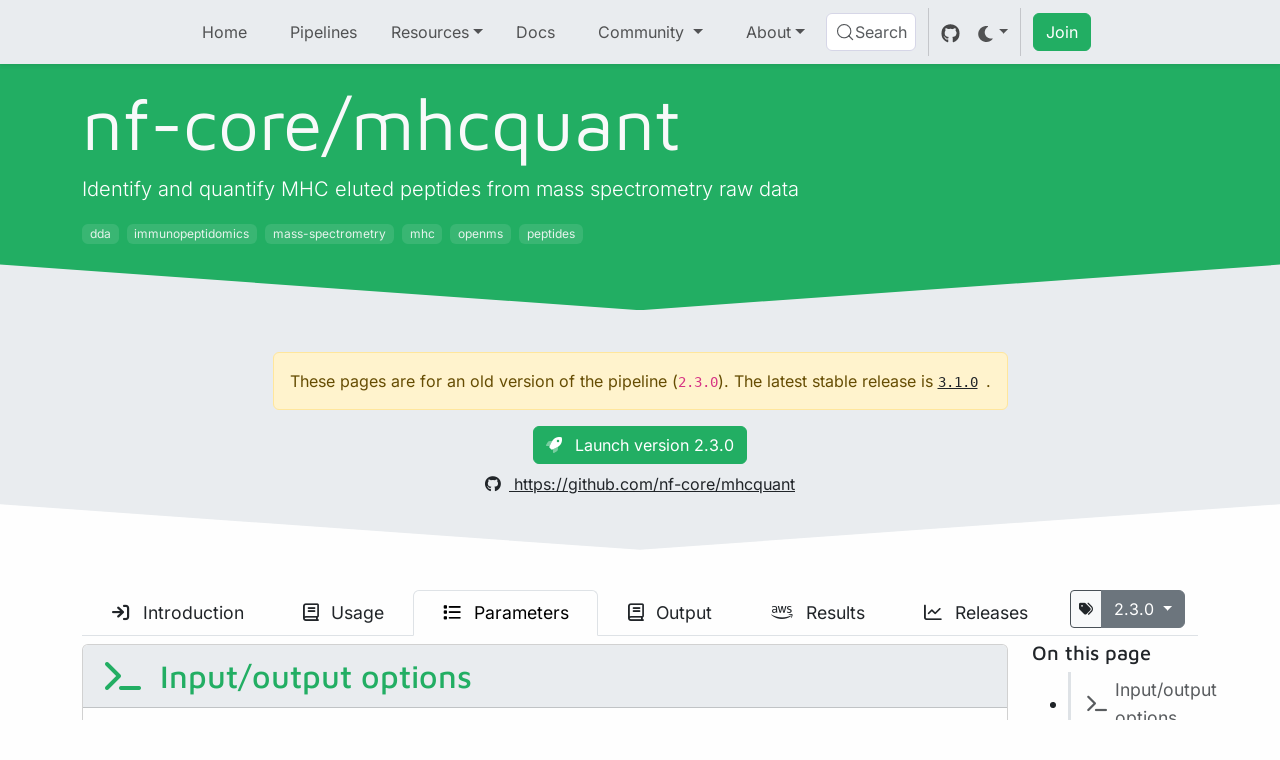

--- FILE ---
content_type: text/html; charset=UTF-8
request_url: https://nf-co.re/mhcquant/2.3.0/parameters
body_size: 46630
content:
<!DOCTYPE html><html lang="en" data-astro-cid-uaae3k6t> <head><!-- Global Metadata --><meta charset="utf-8"><meta name="viewport" content="width=device-width,initial-scale=1"><meta name="color-scheme" content="light dark"><meta name="theme-color" content="#1d9655"><link rel="icon" type="image/svg+xml" href="/favicon.svg"><meta name="generator" content="Astro v5.16.8"><link rel="sitemap" href="/sitemap-index.xml"><!-- Primary Meta Tags --><title>mhcquant: Parameters</title><meta name="title" content="mhcquant: Parameters"><meta name="description" content="Identify and quantify MHC eluted peptides from mass spectrometry raw data"><!-- Open Graph / Facebook --><meta property="og:type" content="website"><meta property="og:url" content="https://nf-co.re/mhcquant/2.3.0/parameters.html"><meta property="og:title" content="mhcquant: Parameters"><meta property="og:description" content="Identify and quantify MHC eluted peptides from mass spectrometry raw data"><meta property="og:image" content="https://nf-co.re/og.png?title=mhcquant%3A%20Parameters&#38;subtitle=Identify%20and%20quantify%20MHC%20eluted%20peptides%20from%20mass%20spectrometry%20raw%20data&#38;category=Pipeline"><!-- Twitter --><meta property="twitter:card" content="summary_large_image"><meta property="twitter:url" content="https://nf-co.re/mhcquant/2.3.0/parameters.html"><meta property="twitter:title" content="mhcquant: Parameters"><meta property="twitter:description" content="Identify and quantify MHC eluted peptides from mass spectrometry raw data"><meta property="twitter:image" content="https://nf-co.re/og.png?title=mhcquant%3A%20Parameters&#38;subtitle=Identify%20and%20quantify%20MHC%20eluted%20peptides%20from%20mass%20spectrometry%20raw%20data&#38;category=Pipeline"><meta name="astro-view-transitions-enabled" content="true"><meta name="astro-view-transitions-fallback" content="none"><script type="module" src="https://nf-core-pipelines.netlify.app/_astro/ClientRouter.astro_astro_type_script_index_0_lang.D2JClbCp.js"></script><style>@font-face{font-family:Inter-509e2b3c59a4c65f;src:url("https://nf-core-pipelines.netlify.app/_astro/fonts/5288773a5a229461.woff2?dpl=6964cdd3bdf06a00089d2149") format("woff2");font-display:swap;unicode-range:U+0000-00FF,U+0131,U+0152-0153,U+02BB-02BC,U+02C6,U+02DA,U+02DC,U+0304,U+0308,U+0329,U+2000-206F,U+20AC,U+2122,U+2191,U+2193,U+2212,U+2215,U+FEFF,U+FFFD;font-weight:100 900;font-style:normal;}@font-face{font-family:Inter-509e2b3c59a4c65f;src:url("https://nf-core-pipelines.netlify.app/_astro/fonts/80cf3c0f3b45cc15.woff2?dpl=6964cdd3bdf06a00089d2149") format("woff2");font-display:swap;unicode-range:U+0000-00FF,U+0131,U+0152-0153,U+02BB-02BC,U+02C6,U+02DA,U+02DC,U+0304,U+0308,U+0329,U+2000-206F,U+20AC,U+2122,U+2191,U+2193,U+2212,U+2215,U+FEFF,U+FFFD;font-weight:100 900;font-style:italic;}@font-face{font-family:"Inter-509e2b3c59a4c65f fallback: Arial";src:local("Arial");font-display:swap;font-weight:100 900;font-style:normal;size-adjust:107.1194%;ascent-override:90.4365%;descent-override:22.518%;line-gap-override:0%;}@font-face{font-family:"Inter-509e2b3c59a4c65f fallback: Arial";src:local("Arial");font-display:swap;font-weight:100 900;font-style:italic;size-adjust:107.1194%;ascent-override:90.4365%;descent-override:22.518%;line-gap-override:0%;}:root{--font-inter:Inter-509e2b3c59a4c65f,"Inter-509e2b3c59a4c65f fallback: Arial",sans-serif;}</style><link rel="preload" href="https://nf-core-pipelines.netlify.app/_astro/fonts/5288773a5a229461.woff2?dpl=6964cdd3bdf06a00089d2149" as="font" type="font/woff2" crossorigin><link rel="preload" href="https://nf-core-pipelines.netlify.app/_astro/fonts/80cf3c0f3b45cc15.woff2?dpl=6964cdd3bdf06a00089d2149" as="font" type="font/woff2" crossorigin><style>@font-face{font-family:"Maven Pro-fad6d8ea776b8000";src:url("https://nf-core-pipelines.netlify.app/_astro/fonts/b1a3c06882549853.woff2?dpl=6964cdd3bdf06a00089d2149") format("woff2");font-display:swap;unicode-range:U+0000-00FF,U+0131,U+0152-0153,U+02BB-02BC,U+02C6,U+02DA,U+02DC,U+0304,U+0308,U+0329,U+2000-206F,U+20AC,U+2122,U+2191,U+2193,U+2212,U+2215,U+FEFF,U+FFFD;font-weight:400 900;font-style:normal;}@font-face{font-family:"Maven Pro-fad6d8ea776b8000 fallback: Arial";src:local("Arial");font-display:swap;font-weight:400 900;font-style:normal;size-adjust:103.6337%;ascent-override:93.1164%;descent-override:20.2637%;line-gap-override:0%;}:root{--font-maven-pro:"Maven Pro-fad6d8ea776b8000","Maven Pro-fad6d8ea776b8000 fallback: Arial",sans-serif;}</style><link rel="preload" href="https://nf-core-pipelines.netlify.app/_astro/fonts/b1a3c06882549853.woff2?dpl=6964cdd3bdf06a00089d2149" as="font" type="font/woff2" crossorigin><!-- DocSearch --><meta name="docsearch:version" content="2.3.0"><meta name="docsearch:page_type" content="Pipeline"><!-- Theme --><script>
    if (!window.theme) {
        const theme = (() => {
            if (typeof localStorage !== "undefined" && localStorage.getItem("theme")) {
                return localStorage.getItem("theme");
            }
            if (window.matchMedia("(prefers-color-scheme: dark)").matches) {
                return "dark";
            }
            return "light";
        })();
        function setTheme(theme) {
            //NOTE: same as in ThemeSwitch.svelte
            const root = document.documentElement;
            if (theme === "auto") {
                if (window.matchMedia("(prefers-color-scheme: dark)").matches) {
                    root.setAttribute("data-bs-theme", "dark");
                } else {
                    root.setAttribute("data-bs-theme", "light");
                }
            } else {
                root.setAttribute("data-bs-theme", theme);
            }
        }

        setTheme(theme);

        document.addEventListener("astro:after-swap", () => {
            setTheme(theme);
        });
    }
</script><script type="module" src="https://nf-core-pipelines.netlify.app/_astro/BaseHead.astro_astro_type_script_index_0_lang.ChuTqBsP.js"></script><!-- Google Analytics --><script type="text/partytown" src="https://www.googletagmanager.com/gtag/js?id=G-1J32LEB1KZ"></script><script type="text/partytown">
    window.dataLayer = window.dataLayer || [];
    function gtag() {
        dataLayer.push(arguments);
    }
    gtag("js", new Date());
    gtag("config", "G-1J32LEB1KZ");
</script><link rel="stylesheet" href="https://nf-core-pipelines.netlify.app/_astro/style.o1GHTWbu.css">
<style>.btn.open.svelte-ikuhnm{border-bottom-left-radius:0;border-bottom-right-radius:0;transition:border-bottom-left-radius .3s ease-out,border-bottom-right-radius .3s ease-out;border-bottom:0}.btn.svelte-ikuhnm:not(.open){transition:border-bottom .1s ease .25s}.help-text.svelte-17maub5 .rounded-3:where(.svelte-17maub5){border-top-left-radius:0!important;margin-top:-.75pt}.property.svelte-17maub5{margin-bottom:-1pt}.help-text.svelte-17maub5 pre code{padding-left:1rem}.properties.svelte-1jrxhr2>.row{margin-top:-1px}.alert-warning.svelte-8kn96d{max-width:50rem}
.circle-progress.svelte-1lqxkl5:not(.is-current){transition:stroke-dashoffset .5s ease-in-out}.circle-progress[data-progress="100"].svelte-1lqxkl5{stroke-dashoffset:0;stroke:var(--bs-success)}text.svelte-1lqxkl5{font-size:200%}nav.svelte-1ah43h7>ul:where(.svelte-1ah43h7){font-size:.875rem;list-style:none;padding-left:0}.nav.svelte-1ah43h7 ul:where(.svelte-1ah43h7){overflow-y:auto;max-height:calc(100vh - 8rem)}li.svelte-1ah43h7{border-inline-start:2pt solid var(--bs-border-color);transition:background-color .3s ease-out,border-left .3s ease-out;scroll-margin-top:6rem;scroll-margin-bottom:6rem}li.svelte-1ah43h7:hover{background-color:rgba(var(--bs-success),.85)}li.active.svelte-1ah43h7{border-left:2pt solid var(--bs-success);background-color:rgba(var(--bs-success),.85)}li.active.svelte-1ah43h7 a:where(.svelte-1ah43h7){color:var(--bs-green-800)!important}[data-bs-theme=dark] li.svelte-1ah43h7:hover a:where(.svelte-1ah43h7){color:var(--bs-gray-300)!important}[data-bs-theme=dark] li.active.svelte-1ah43h7 a:where(.svelte-1ah43h7){color:var(--bs-gray-300)!important}.heading-padding-0.svelte-1ah43h7{padding-left:0rem}.heading-padding-1.svelte-1ah43h7{padding-left:1rem}.heading-padding-2.svelte-1ah43h7{padding-left:2rem}.heading-padding-3.svelte-1ah43h7{padding-left:3rem}.heading-padding-4.svelte-1ah43h7{padding-left:4rem}.heading-padding-5.svelte-1ah43h7{padding-left:5rem}.heading-padding-6.svelte-1ah43h7{padding-left:6rem}
input.svelte-8ravb1,.input-group-text.svelte-8ravb1{border-color:var(--bs-border-color)}input.svelte-8ravb1:focus,.input-group-text.svelte-8ravb1:focus{box-shadow:none}.module-install-cmd.svelte-8ravb1{margin-bottom:-1px}.btn.copy-txt.svelte-8ravb1{background-color:var(--bs-border-color);color:var(--bs-body-color);border-top-right-radius:3px}.btn.copy-txt.svelte-8ravb1:hover{background-color:var(--bs-secondary);color:var(--bs-white)}.sidebar .btn.copy-txt.svelte-8ravb1{border-bottom-right-radius:0}.btn[data-astro-cid-boy2vthk].launch-btn:hover i[data-astro-cid-boy2vthk],.btn[data-astro-cid-boy2vthk].launch-btn-dev:hover i[data-astro-cid-boy2vthk]{animation:shake .5s;animation-iteration-count:infinite}.btn[data-astro-cid-boy2vthk].launch-btn:hover i[data-astro-cid-boy2vthk]:after,.btn[data-astro-cid-boy2vthk].launch-btn-dev:hover i[data-astro-cid-boy2vthk]:after{content:""}@keyframes shake{0%{transform:translate(1px,1px) rotate(var(--shaking))}10%{transform:translateY(-1px) rotate(calc(-1 * var(--shaking)))}20%{transform:translate(-1px) rotate(var(--shaking))}30%{transform:translateY(1px) rotate(var(--shaking))}40%{transform:translate(1px,-1px) rotate(var(--shaking))}50%{transform:translate(-1px) rotate(calc(-1 * var(--shaking)))}60%{transform:translate(-1px,1px) rotate(var(--shaking))}70%{transform:translateY(1px) rotate(calc(-1 * var(--shaking)))}80%{transform:translate(-1px) rotate(var(--shaking))}90%{transform:translateY(-1px) rotate(var(--shaking))}to{transform:translate(1px,-1px) rotate(calc(-1 * var(--shaking)))}}.nav-item[data-astro-cid-pmw2qx3j] i[data-astro-cid-pmw2qx3j],.dropdown[data-astro-cid-pmw2qx3j] i[data-astro-cid-pmw2qx3j]{margin-right:.5rem}
</style>
<link rel="stylesheet" href="https://nf-core-pipelines.netlify.app/_astro/pipelines.zLn9KWXA.css">
<style>.confetti-holder.svelte-fwe5fq{position:relative}@keyframes svelte-fwe5fq-rotate{0%{transform:skew(var(--skew)) rotate3d(var(--full-rotation))}to{transform:skew(var(--skew)) rotate3d(var(--rotation-xyz),calc(var(--rotation-deg) + 360deg))}}@keyframes svelte-fwe5fq-translate{0%{opacity:1}8%{transform:translateY(calc(var(--translate-y) * .95)) translate(calc(var(--translate-x) * (var(--x-spread) * .9)));opacity:1}12%{transform:translateY(var(--translate-y)) translate(calc(var(--translate-x) * (var(--x-spread) * .95)));opacity:1}16%{transform:translateY(var(--translate-y)) translate(calc(var(--translate-x) * var(--x-spread)));opacity:1}to{transform:translateY(calc(var(--translate-y) + var(--fall-distance))) translate(var(--translate-x));opacity:0}}@keyframes svelte-fwe5fq-no-gravity-translate{0%{opacity:1}to{transform:translateY(var(--translate-y)) translate(var(--translate-x));opacity:0}}.confetti.svelte-fwe5fq{--translate-y: calc(-200px * var(--translate-y-multiplier));--translate-x: calc(200px * var(--translate-x-multiplier));position:absolute;height:calc(var(--size) * var(--scale));width:calc(var(--size) * var(--scale));animation:svelte-fwe5fq-translate var(--transition-duration) var(--transition-delay) var(--transition-iteration-count) linear;opacity:0;pointer-events:none}.confetti.svelte-fwe5fq:before{--full-rotation: var(--rotation-xyz), var(--rotation-deg);content:"";display:block;width:100%;height:100%;background:var(--color);background-size:contain;transform:skew(var(--skew)) rotate3d(var(--full-rotation));animation:svelte-fwe5fq-rotate var(--transition-duration) var(--transition-delay) var(--transition-iteration-count) linear}.rounded.svelte-fwe5fq .confetti:where(.svelte-fwe5fq):before{border-radius:50%}.cone.svelte-fwe5fq .confetti:where(.svelte-fwe5fq){--translate-x: calc(200px * var(--translate-y-multiplier) * var(--translate-x-multiplier))}.no-gravity.svelte-fwe5fq .confetti:where(.svelte-fwe5fq){animation-name:svelte-fwe5fq-no-gravity-translate;animation-timing-function:ease-out}@media(prefers-reduced-motion){.reduced-motion.svelte-fwe5fq .confetti:where(.svelte-fwe5fq),.reduced-motion.svelte-fwe5fq .confetti:where(.svelte-fwe5fq):before{animation:none}}
pre code.hljs{display:block;overflow-x:auto;padding:1em}code.hljs{padding:3px 5px}/*!
  Theme: GitHub Dark
  Description: Dark theme as seen on github.com
  Author: github.com
  Maintainer: @Hirse
  Updated: 2021-05-15

  Outdated base version: https://github.com/primer/github-syntax-dark
  Current colors taken from GitHub's CSS
*/.hljs{color:#c9d1d9;background:#0d1117}.hljs-doctag,.hljs-keyword,.hljs-meta .hljs-keyword,.hljs-template-tag,.hljs-template-variable,.hljs-type,.hljs-variable.language_{color:#ff7b72}.hljs-title,.hljs-title.class_,.hljs-title.class_.inherited__,.hljs-title.function_{color:#d2a8ff}.hljs-attr,.hljs-attribute,.hljs-literal,.hljs-meta,.hljs-number,.hljs-operator,.hljs-variable,.hljs-selector-attr,.hljs-selector-class,.hljs-selector-id{color:#79c0ff}.hljs-regexp,.hljs-string,.hljs-meta .hljs-string{color:#a5d6ff}.hljs-built_in,.hljs-symbol{color:#ffa657}.hljs-comment,.hljs-code,.hljs-formula{color:#8b949e}.hljs-name,.hljs-quote,.hljs-selector-tag,.hljs-selector-pseudo{color:#7ee787}.hljs-subst{color:#c9d1d9}.hljs-section{color:#1f6feb;font-weight:700}.hljs-bullet{color:#f2cc60}.hljs-emphasis{color:#c9d1d9;font-style:italic}.hljs-strong{color:#c9d1d9;font-weight:700}.hljs-addition{color:#aff5b4;background-color:#033a16}.hljs-deletion{color:#ffdcd7;background-color:#67060c}
.map.svelte-g5r01r{height:500px;width:80%}@media(max-width:767.98px){.map.svelte-g5r01r{height:350px;width:100%}}.contributor_map_logo{max-height:5rem;margin-top:.25rem}.leaflet-popup-content-wrapper{max-height:15rem}.leaflet-popup-content-wrapper .leaflet-popup-content{display:flex;flex-direction:column;justify-content:center}
.leaflet-control-fullscreen a{background:#fff url([data-uri]) no-repeat 0 0;background-size:26px 52px}.leaflet-touch .leaflet-control-fullscreen a{background-position:2px 2px}.leaflet-fullscreen-on .leaflet-control-fullscreen a{background-position:0 -26px}.leaflet-touch.leaflet-fullscreen-on .leaflet-control-fullscreen a{background-position:2px -24px}.leaflet-container:-webkit-full-screen{width:100%!important;height:100%!important}.leaflet-container.leaflet-fullscreen-on{width:100%!important;height:100%!important}.leaflet-pseudo-fullscreen{position:fixed!important;width:100%!important;height:100%!important;top:0!important;left:0!important;z-index:99999}@media(-webkit-min-device-pixel-ratio:2),(min-resolution:192dpi){.leaflet-control-fullscreen a{background-image:url([data-uri])}}
</style>
<link rel="stylesheet" href="https://nf-core-pipelines.netlify.app/_astro/leaflet.CIGW-MKW.css"><script>!(function(w,p,f,c){if(!window.crossOriginIsolated && !navigator.serviceWorker) return;c=w[p]=Object.assign(w[p]||{},{"lib":"/~partytown/","debug":false});c[f]=(c[f]||[]).concat(["dataLayer.push"])})(window,'partytown','forward');/* Partytown 0.11.2 - MIT QwikDev */
const t={preserveBehavior:!1},e=e=>{if("string"==typeof e)return[e,t];const[n,r=t]=e;return[n,{...t,...r}]},n=Object.freeze((t=>{const e=new Set;let n=[];do{Object.getOwnPropertyNames(n).forEach((t=>{"function"==typeof n[t]&&e.add(t)}))}while((n=Object.getPrototypeOf(n))!==Object.prototype);return Array.from(e)})());!function(t,r,o,i,a,s,c,l,d,p,u=t,f){function h(){f||(f=1,"/"==(c=(s.lib||"/~partytown/")+(s.debug?"debug/":""))[0]&&(d=r.querySelectorAll('script[type="text/partytown"]'),i!=t?i.dispatchEvent(new CustomEvent("pt1",{detail:t})):(l=setTimeout(v,(null==s?void 0:s.fallbackTimeout)||1e4),r.addEventListener("pt0",w),a?y(1):o.serviceWorker?o.serviceWorker.register(c+(s.swPath||"partytown-sw.js"),{scope:c}).then((function(t){t.active?y():t.installing&&t.installing.addEventListener("statechange",(function(t){"activated"==t.target.state&&y()}))}),console.error):v())))}function y(e){p=r.createElement(e?"script":"iframe"),t._pttab=Date.now(),e||(p.style.display="block",p.style.width="0",p.style.height="0",p.style.border="0",p.style.visibility="hidden",p.setAttribute("aria-hidden",!0)),p.src=c+"partytown-"+(e?"atomics.js?v=0.11.2":"sandbox-sw.html?"+t._pttab),r.querySelector(s.sandboxParent||"body").appendChild(p)}function v(n,o){for(w(),i==t&&(s.forward||[]).map((function(n){const[r]=e(n);delete t[r.split(".")[0]]})),n=0;n<d.length;n++)(o=r.createElement("script")).innerHTML=d[n].innerHTML,o.nonce=s.nonce,r.head.appendChild(o);p&&p.parentNode.removeChild(p)}function w(){clearTimeout(l)}s=t.partytown||{},i==t&&(s.forward||[]).map((function(r){const[o,{preserveBehavior:i}]=e(r);u=t,o.split(".").map((function(e,r,o){var a;u=u[o[r]]=r+1<o.length?u[o[r]]||(a=o[r+1],n.includes(a)?[]:{}):(()=>{let e=null;if(i){const{methodOrProperty:n,thisObject:r}=((t,e)=>{let n=t;for(let t=0;t<e.length-1;t+=1)n=n[e[t]];return{thisObject:n,methodOrProperty:e.length>0?n[e[e.length-1]]:void 0}})(t,o);"function"==typeof n&&(e=(...t)=>n.apply(r,...t))}return function(){let n;return e&&(n=e(arguments)),(t._ptf=t._ptf||[]).push(o,arguments),n}})()}))})),"complete"==r.readyState?h():(t.addEventListener("DOMContentLoaded",h),t.addEventListener("load",h))}(window,document,navigator,top,window.crossOriginIsolated);;(e=>{e.addEventListener("astro:before-swap",e=>{let r=document.body.querySelector("iframe[src*='/~partytown/']");if(r)e.newDocument.body.append(r)})})(document);</script><style>[data-astro-transition-scope="astro-bvh3axh5-1"] { view-transition-name: astro-bvh3axh5-1; }@layer astro { ::view-transition-old(astro-bvh3axh5-1) { 
	animation-duration: 90ms, 220ms;
	animation-timing-function: cubic-bezier(0.76, 0, 0.24, 1), cubic-bezier(0.76, 0, 0.24, 1);
	animation-fill-mode: both, both;
	animation-name: astroFadeOut, astroSlideToLeft; }::view-transition-new(astro-bvh3axh5-1) { 
	animation-duration: 210ms, 220ms;
	animation-timing-function: cubic-bezier(0.76, 0, 0.24, 1), cubic-bezier(0.76, 0, 0.24, 1);
	animation-delay: 30ms;
	animation-fill-mode: both, both;
	animation-name: astroFadeIn, astroSlideFromRight; }[data-astro-transition=back]::view-transition-old(astro-bvh3axh5-1) { 
	animation-name: astroFadeOut, astroSlideToRight; }[data-astro-transition=back]::view-transition-new(astro-bvh3axh5-1) { 
	animation-name: astroFadeIn, astroSlideFromLeft; } }[data-astro-transition-fallback="old"] [data-astro-transition-scope="astro-bvh3axh5-1"],
			[data-astro-transition-fallback="old"][data-astro-transition-scope="astro-bvh3axh5-1"] { 
	animation-duration: 90ms, 220ms;
	animation-timing-function: cubic-bezier(0.76, 0, 0.24, 1), cubic-bezier(0.76, 0, 0.24, 1);
	animation-fill-mode: both, both;
	animation-name: astroFadeOut, astroSlideToLeft; }[data-astro-transition-fallback="new"] [data-astro-transition-scope="astro-bvh3axh5-1"],
			[data-astro-transition-fallback="new"][data-astro-transition-scope="astro-bvh3axh5-1"] { 
	animation-duration: 210ms, 220ms;
	animation-timing-function: cubic-bezier(0.76, 0, 0.24, 1), cubic-bezier(0.76, 0, 0.24, 1);
	animation-delay: 30ms;
	animation-fill-mode: both, both;
	animation-name: astroFadeIn, astroSlideFromRight; }[data-astro-transition=back][data-astro-transition-fallback="old"] [data-astro-transition-scope="astro-bvh3axh5-1"],
			[data-astro-transition=back][data-astro-transition-fallback="old"][data-astro-transition-scope="astro-bvh3axh5-1"] { 
	animation-name: astroFadeOut, astroSlideToRight; }[data-astro-transition=back][data-astro-transition-fallback="new"] [data-astro-transition-scope="astro-bvh3axh5-1"],
			[data-astro-transition=back][data-astro-transition-fallback="new"][data-astro-transition-scope="astro-bvh3axh5-1"] { 
	animation-name: astroFadeIn, astroSlideFromLeft; }</style><style>[data-astro-transition-scope="astro-m7h43nga-2"] { view-transition-name: astro-m7h43nga-2; }@layer astro { ::view-transition-old(astro-m7h43nga-2) { 
	animation-duration: 180ms;
	animation-timing-function: cubic-bezier(0.76, 0, 0.24, 1);
	animation-fill-mode: both;
	animation-name: astroFadeOut; }::view-transition-new(astro-m7h43nga-2) { 
	animation-duration: 180ms;
	animation-timing-function: cubic-bezier(0.76, 0, 0.24, 1);
	animation-fill-mode: both;
	animation-name: astroFadeIn; }[data-astro-transition=back]::view-transition-old(astro-m7h43nga-2) { 
	animation-duration: 180ms;
	animation-timing-function: cubic-bezier(0.76, 0, 0.24, 1);
	animation-fill-mode: both;
	animation-name: astroFadeOut; }[data-astro-transition=back]::view-transition-new(astro-m7h43nga-2) { 
	animation-duration: 180ms;
	animation-timing-function: cubic-bezier(0.76, 0, 0.24, 1);
	animation-fill-mode: both;
	animation-name: astroFadeIn; } }[data-astro-transition-fallback="old"] [data-astro-transition-scope="astro-m7h43nga-2"],
			[data-astro-transition-fallback="old"][data-astro-transition-scope="astro-m7h43nga-2"] { 
	animation-duration: 180ms;
	animation-timing-function: cubic-bezier(0.76, 0, 0.24, 1);
	animation-fill-mode: both;
	animation-name: astroFadeOut; }[data-astro-transition-fallback="new"] [data-astro-transition-scope="astro-m7h43nga-2"],
			[data-astro-transition-fallback="new"][data-astro-transition-scope="astro-m7h43nga-2"] { 
	animation-duration: 180ms;
	animation-timing-function: cubic-bezier(0.76, 0, 0.24, 1);
	animation-fill-mode: both;
	animation-name: astroFadeIn; }[data-astro-transition=back][data-astro-transition-fallback="old"] [data-astro-transition-scope="astro-m7h43nga-2"],
			[data-astro-transition=back][data-astro-transition-fallback="old"][data-astro-transition-scope="astro-m7h43nga-2"] { 
	animation-duration: 180ms;
	animation-timing-function: cubic-bezier(0.76, 0, 0.24, 1);
	animation-fill-mode: both;
	animation-name: astroFadeOut; }[data-astro-transition=back][data-astro-transition-fallback="new"] [data-astro-transition-scope="astro-m7h43nga-2"],
			[data-astro-transition=back][data-astro-transition-fallback="new"][data-astro-transition-scope="astro-m7h43nga-2"] { 
	animation-duration: 180ms;
	animation-timing-function: cubic-bezier(0.76, 0, 0.24, 1);
	animation-fill-mode: both;
	animation-name: astroFadeIn; }</style><style>[data-astro-transition-scope="astro-kpaurqc5-3"] { view-transition-name: title; }@layer astro { ::view-transition-old(title) { 
	animation-duration: 180ms;
	animation-timing-function: cubic-bezier(0.76, 0, 0.24, 1);
	animation-fill-mode: both;
	animation-name: astroFadeOut; }::view-transition-new(title) { 
	animation-duration: 180ms;
	animation-timing-function: cubic-bezier(0.76, 0, 0.24, 1);
	animation-fill-mode: both;
	animation-name: astroFadeIn; }[data-astro-transition=back]::view-transition-old(title) { 
	animation-duration: 180ms;
	animation-timing-function: cubic-bezier(0.76, 0, 0.24, 1);
	animation-fill-mode: both;
	animation-name: astroFadeOut; }[data-astro-transition=back]::view-transition-new(title) { 
	animation-duration: 180ms;
	animation-timing-function: cubic-bezier(0.76, 0, 0.24, 1);
	animation-fill-mode: both;
	animation-name: astroFadeIn; } }[data-astro-transition-fallback="old"] [data-astro-transition-scope="astro-kpaurqc5-3"],
			[data-astro-transition-fallback="old"][data-astro-transition-scope="astro-kpaurqc5-3"] { 
	animation-duration: 180ms;
	animation-timing-function: cubic-bezier(0.76, 0, 0.24, 1);
	animation-fill-mode: both;
	animation-name: astroFadeOut; }[data-astro-transition-fallback="new"] [data-astro-transition-scope="astro-kpaurqc5-3"],
			[data-astro-transition-fallback="new"][data-astro-transition-scope="astro-kpaurqc5-3"] { 
	animation-duration: 180ms;
	animation-timing-function: cubic-bezier(0.76, 0, 0.24, 1);
	animation-fill-mode: both;
	animation-name: astroFadeIn; }[data-astro-transition=back][data-astro-transition-fallback="old"] [data-astro-transition-scope="astro-kpaurqc5-3"],
			[data-astro-transition=back][data-astro-transition-fallback="old"][data-astro-transition-scope="astro-kpaurqc5-3"] { 
	animation-duration: 180ms;
	animation-timing-function: cubic-bezier(0.76, 0, 0.24, 1);
	animation-fill-mode: both;
	animation-name: astroFadeOut; }[data-astro-transition=back][data-astro-transition-fallback="new"] [data-astro-transition-scope="astro-kpaurqc5-3"],
			[data-astro-transition=back][data-astro-transition-fallback="new"][data-astro-transition-scope="astro-kpaurqc5-3"] { 
	animation-duration: 180ms;
	animation-timing-function: cubic-bezier(0.76, 0, 0.24, 1);
	animation-fill-mode: both;
	animation-name: astroFadeIn; }</style></head> <body tabindex="0" data-astro-cid-uaae3k6t> <nav class="navbar fixed-top navbar-expand-xl bg-body-secondary text-body-secondary shadow-sm d-print-none py-0 py-xl-2" data-astro-cid-ney5tt7t> <div class="container-fluid" data-astro-cid-ney5tt7t> <a class="navbar-brand d-xl-none" href="/" data-astro-cid-ney5tt7t> <div class="hide-dark" data-astro-cid-ney5tt7t> <svg xml:space="preserve" id="Layer_1" x="0" y="0" viewBox="0 0 1022 266" data-astro-cid-ney5tt7t="true"><style id="style674" type="text/css">.st6{fill:#24af63}.st8{fill:#fff}.st10{fill:#ecdc86}.st13{fill:#396e35}</style><path id="path684" d="M67.5 99.4c11.2-2.5 21.2-3.8 30-3.8 15 0 26.2 2.9 33.8 8.8s11.3 15.5 11.3 29v71.4h-31.3v-65.1c0-12.2-6.9-18.3-20.6-18.3-3.1 0-6.2.4-9.4 1-3.2.7-5.7 1.5-7.6 2.5v79.7H42.5v-97.2c5.5-2.8 13.8-5.5 25-8" class="st6" /><path id="path686" d="M178.3 122.5h-15.5v-24h15.7V96c.1-15.9 3.8-27 11-33.3 7.2-6.2 17-9.3 29.5-9.3 2.2 0 4.7.2 7.3.6 2.7.4 4.8.9 6.5 1.5V83c-1.5-1.5-3.1-2.7-4.6-3.5s-3.5-1.2-5.9-1.2c-3.9 0-7 1-9.2 3.1s-3.4 5.7-3.4 10.7v6.3h23.1v23.9h-23.3v82.3h-31.3v-82.1z" class="st6" /><path id="path688" d="M255.7 129.6h64v21.6h-64z" style="fill:#21af62" /><path id="path690" d="M372 201.4c-8.4-4.1-15.1-10.2-20-18.4-5-8.2-7.5-18.2-7.5-29.9 0-18.9 5-33.2 15.1-42.9s23.5-14.6 40.3-14.6c5.9 0 11.8.6 17.8 1.8s11.3 2.8 16 4.9v26.9c-5.7-2.5-10.8-4.4-15.3-5.8-4.5-1.3-9-2-13.4-2-9.2 0-16.4 2.3-21.6 6.8q-7.8 6.75-7.8 21.3c0 10.8 2.4 18.8 7.2 23.9 4.8 5.2 12.7 7.8 23.6 7.8 8.3 0 17.4-2.8 27.5-8.4v26.7q-7.5 4.05-15.6 6c-5.4 1.3-11.4 2-18.2 2-10.3 0-19.7-2.1-28.1-6.1" class="st8" style="fill:#000" /><path id="path692" d="M463.3 193.6c-9-9.5-13.4-23.6-13.4-42.4 0-19.6 4.4-33.9 13.3-42.8 8.9-9 22.4-13.4 40.4-13.4s31.6 4.6 40.7 13.7c9.1 9.2 13.6 23.3 13.6 42.5 0 18.5-4.7 32.5-14.1 42.2s-22.8 14.5-40.3 14.5c-17.8 0-31.3-4.8-40.2-14.3m57.7-18.8c3.9-5.4 5.9-13.3 5.9-23.6 0-11.3-1.9-19.4-5.8-24.2-3.8-4.8-9.7-7.2-17.5-7.2-8.1 0-14 2.4-17.5 7.2-3.6 4.8-5.4 12.9-5.4 24.2 0 10.8 1.9 18.8 5.6 23.9 3.7 5.2 9.5 7.8 17.3 7.8q11.55 0 17.4-8.1" class="st8" style="fill:#000" /><path id="path694" d="M579.5 109.7c2.1-1.8 5.8-3.8 11-6.1 5.2-2.2 11.1-4.2 17.6-5.8s12.8-2.4 18.8-2.4c11.6 0 19.7 1.8 24.1 5.2v22.9c-5.6-1.3-13.6-1.9-24.1-1.9-6.6 0-12 .4-16.2 1v82.1h-31.3v-95z" class="st8" style="fill:#000" /><path id="path696" d="M761.7 159.8h-70.1c2.7 14.7 12.5 22 29.6 22 5.2 0 10.2-.7 15.2-2.2s10.2-3.4 15.8-5.8v26.9c-11.5 4.8-24.3 7.1-38.6 7.1-10.8 0-20.2-2.2-28.3-6.6s-14.4-10.7-18.9-19-6.7-18-6.7-29.2c0-18.5 4.6-32.8 13.7-42.9C682.6 100 695.7 95 712.6 95c33.2 0 49.5 21.6 49.1 64.8m-70.3-19.9h39.2c-1-7.6-3-12.9-6-16.2-3-3.2-7.5-4.8-13.3-4.8-11.2 0-17.8 7-19.9 21" class="st8" style="fill:#000" /><linearGradient id="SVGID_1_" x1="275.463" x2="313.341" y1="129.752" y2="159.346" gradientUnits="userSpaceOnUse"><stop id="stop700" offset=".215" style="stop-color:#0d552b" /><stop id="stop702" offset=".311" style="stop-color:#176837" /><stop id="stop704" offset=".461" style="stop-color:#1f8448" /><stop id="stop706" offset=".604" style="stop-color:#239a56" /><stop id="stop708" offset=".736" style="stop-color:#24a860" /><stop id="stop710" offset=".847" style="stop-color:#25af64" /></linearGradient><path id="polygon713" d="M319.7 129.7v21.5h-61l21.5-21.5z" style="fill:url(#SVGID_1_)" /><g id="UR4fCq.tif"><g id="g731"><path id="path715" d="M967.2 117.7v3.4c-.1 0-.1 0-.2.1-.6-.5-1.2-.9-1.7-1.4-3.8-3.2-7.9-6.1-12.4-8.3-.8-.4-1.5-.8-2.4-1-.1-.1-.2-.2-.3-.2-1.7-.7-3.4-1.3-5.2-1.7-3.9-.9-7.8-1-11.7-.2-5 1-9.5 3.2-13.7 6s-7.9 6.1-11.4 9.7c-.6.6-.6.6-1-.2-1.9-3.9-3.9-7.7-6.5-11.2-2-2.7-4.2-5.1-7-6.9-2.9-1.8-6-2.4-9.3-1.6-4.1 1-7.4 3.4-10.5 6.1-1.9 1.5-3.6 3.1-5.3 4.7-1.6 1.4-3.1 2.9-4.8 4.3-.3.3-.5.2-.7 0-1.6-1.7-3.3-3.2-5.3-4.3-2.9-1.6-6-1.8-9.1-.7-2.6.9-5 2.3-7.3 3.7-.9.6-1.8 1.2-2.8 1.7v-.2c.1-.2.1-.4.1-.5q.15-6.3 1.2-12.6c.9-5.7 2.3-11.3 4.9-16.6 1.9-3.9 4.4-7.4 7.7-10.4 4.3-3.9 9.3-6.3 14.8-7.9 5.9-1.7 12-2.4 18.2-2.7 2.4-.1 4.9-.2 7.3-.3 1.2.5 2.4.8 3.7 1.2 1.8.5 3.6 1.1 5.3 1.6.9.3 1.8.7 2.7 1 3.5 1.3 6.9 2.9 9.9 5.2.8.6 1.5 1.2 2.3 1.9-.2-.6-.4-1.1-.6-1.6-1.3-3.5-3.3-6.4-6.5-8.3-1.3-.8-2.8-1.5-4.1-2.2.1 0 .3 0 .4-.1 4.3-.7 8.6-1.1 12.9-1.3 3.7-.1 7.5-.1 11.2.3 4.3.5 8.6 1.3 12.7 2.8 6.1 2.2 11.3 5.8 15.3 10.9 3.5 4.5 5.7 9.6 7.2 15 1.4 5.4 2 11 2.2 16.5-.2 2.1-.2 4.2-.2 6.3" class="st6" /><path id="path717" d="M967.2 111.4h.1v6.3h-.1z" class="st10" /><path id="path719" d="M932.7 21.7v.1h-4.2v-.1z" style="fill:#a0918f" /><path id="path721" d="M935.5 199.9c2.4-1 4.7-2.1 6.9-3.4 2.6-1.6 5.1-3.3 7.6-5.1q3.15-2.4 6-4.8c1.1-1 2.3-1.9 3.4-2.9.2-.2.2-.1.3.1.4 1.6.7 3.1 1 4.7.4 2.1.8 4.3 1 6.5.3 2.5.4 5 .2 7.6-.2 3.1-.8 6.2-1.8 9.2-.7 1.8-1.5 3.5-2.5 5.1-1.3 2.1-2.9 3.9-4.7 5.6q-3.3 3-7.2 5.1c-3.5 2-7.3 3.4-11.1 4.6-3.7 1.1-7.4 1.9-11.2 2.6-1 .2-2.1.4-3.1.3-2.2-.1-4.3-.6-6.4-1.4-3.1-1.2-5.9-3.1-8.9-4.5-1.7-.8-3.4-1.3-5.2-1.5-2.4-.2-4.4.7-6.1 2.3-1.3 1.2-2.5 2.5-3.7 3.7-2.1 2.1-4.6 3.5-7.5 3.9-1.9.3-3.9.2-5.8-.1-2.7-.4-5.4-1-8-1.8q-5.7-1.8-10.5-5.4c-3-2.3-5.4-5.1-7.4-8.4-1.9-3.3-3.2-6.8-4-10.5-.4-1.6-.6-3.3-.7-4.9-.2-2.3-.4-4.6-.3-7 .1-3.3.3-6.5.8-9.9.4.3.7.7 1.1 1q3.15 2.85 6.9 5.1c2.8 1.6 5.7 2.9 8.9 3.7 2.1.6 4.3.9 6.5 1.1 1.8.1 3.6.2 5.4.1 2.1-.1 4.2-.3 6.3-.8.3 0 .5 0 .8-.1 1.9-.4 3.8-.8 5.6-1.4 2.1-.6 4.3-1.3 6.3-2.1l6-2.4c.6-.3.9-.1 1.4.2 3.3 2.6 6.9 4.8 10.8 6.3 4.3 1.7 8.8 2.5 13.4 2.1 3.2-.5 6.4-1.3 9.5-2.5" class="st6" /><path id="path723" d="M935.5 199.9c-3.1 1.2-6.3 2.1-9.7 2.4-4.7.4-9.1-.4-13.4-2.1-3.9-1.5-7.5-3.7-10.8-6.3-.5-.4-.8-.5-1.4-.2q-3 1.35-6 2.4-3.15 1.2-6.3 2.1c-1.9.5-3.7 1-5.6 1.4-.3.1-.5.1-.8.1.7-.8 1.3-1.5 2-2.3 2.7-3.1 4.5-6.6 5.6-10.5 1.5-5.3 3.1-10.7 4.3-16.1.9-4 1.7-8 2.3-12 .4-2.9.6-5.8.8-8.7.2-2.7.1-5.4-.1-8-.5-8.1-2.3-15.9-5.6-23.3-2-4.4-5.3-7.5-10.2-8.7-2.1-.5-4.1-.4-6.2.3-.2.1-.3.1-.5.1 3.1-2.7 6.4-5.1 10.5-6.1 3.3-.8 6.4-.2 9.3 1.6s5.1 4.2 7 6.9c2.6 3.5 4.6 7.3 6.5 11.2.4.8.4.8 1 .2 3.5-3.6 7.3-6.9 11.4-9.7 4.2-2.8 8.7-5 13.7-6 3.9-.8 7.8-.7 11.7.2 1.8.4 3.5 1 5.2 1.7.1.1.3.1.3.2-5 .1-9.3 2-13.2 4.9-1.9 1.4-3.6 3-4.9 5-1.1 1.6-1.9 3.4-2.8 5.2-1.7 3.6-3.1 7.3-4.1 11.2-.9 3.3-1.4 6.7-1.7 10.1-.2 2.6-.3 5.3-.2 7.9.1 3.2.4 6.5.8 9.7.7 5.4 1.7 10.8 2.5 16.1.5 3 .9 6 1.4 8.9.7 4.3 3.1 7.6 6.6 10.1.3-.1.4 0 .6.1" class="st10" /><path id="path725" d="M928.5 21.8h4.2c3.4.2 6.8.7 10.1 1.8 2.5.9 3.1 2.5 1.6 4.7-1.1 1.6-2.6 2.7-4.1 3.7-2 1.4-4.2 2.5-6.5 3.3-2.4.9-4.7 0-6.1-2.4-.5-.7-.8-1.5-1-2.4-.1-.3-.2-.4-.4-.4-5.3-.9-10 .3-13.9 4.1-3.2 3.1-5.1 6.9-6.4 11.1-1.2 3.8-1.8 7.6-2 11.5-.2 3.5.1 7 .6 10.4.1.6.3 1.2.3 1.8.1.7-.1 1.4-.8 1.8-.7.5-1.4.4-2.2.4-1.8-.5-3.6-1.1-5.3-1.6v-1.3c0-1.8 0-3.7.1-5.5.4-7.3 1.5-14.5 4.3-21.3 2.1-5.1 5.1-9.5 9.3-13 3.5-2.9 7.5-4.8 11.9-5.8q3-.75 6.3-.9" style="fill:#3f2b29" /><path id="path727" d="M901.7 71.3c.8 0 1.5.1 2.2-.4.6-.5.9-1.1.8-1.8l-.3-1.8c.3 0 .7-.1 1-.1 1.4.8 2.8 1.4 4.1 2.2 3.2 2 5.2 4.9 6.5 8.3.2.5.4 1.1.6 1.6-.8-.6-1.5-1.3-2.3-1.9-3-2.3-6.3-3.9-9.9-5.2-.9-.2-1.8-.6-2.7-.9" class="st13" /><path id="path729" d="M896.3 68.4v1.3c-1.2-.4-2.5-.7-3.7-1.2 1.3 0 2.5-.1 3.7-.1" class="st13" /></g></g></svg> </div> <div class="hide-light" data-astro-cid-ney5tt7t> <svg xml:space="preserve" style="fill-rule:evenodd;clip-rule:evenodd;stroke-linejoin:round;stroke-miterlimit:2" viewBox="0 0 4259 1109" data-astro-cid-ney5tt7t="true"><path d="M281.25 414.167c46.667-10.417 88.333-15.834 125-15.834 62.5 0 109.167 12.084 140.833 36.667 31.667 24.583 47.084 64.583 47.084 120.833v297.5H463.75v-271.25c0-50.833-28.75-76.25-85.833-76.25-12.917 0-25.834 1.667-39.167 4.167-13.333 2.917-23.75 6.25-31.667 10.417V852.5h-130v-405c22.917-11.667 57.5-22.917 104.167-33.333M742.917 510.417h-64.584v-100h65.417V400c.417-66.25 15.833-112.5 45.833-138.75 30-25.833 70.834-38.75 122.917-38.75 9.167 0 19.583.833 30.417 2.5 11.25 1.667 20 3.75 27.083 6.25v114.583c-6.25-6.25-12.917-11.25-19.167-14.583s-14.583-5-24.583-5c-16.25 0-29.167 4.167-38.333 12.917-9.167 8.75-14.167 23.75-14.167 44.583V410H970v99.583h-97.083V852.5H742.5V510.417z" style="fill:#24af63;fill-rule:nonzero" /><path d="M1065.42 540h266.667v90H1065.42z" style="fill:#21af62;fill-rule:nonzero" /><path d="M1332.08 540.417V630h-254.166l89.583-89.583z" style="fill:url(#a);fill-rule:nonzero" /><path d="M1550 839.167c-35-17.084-62.917-42.5-83.333-76.667-20.834-34.167-31.25-75.833-31.25-124.583 0-78.75 20.833-138.334 62.916-178.75 42.084-40.417 97.917-60.834 167.917-60.834 24.583 0 49.167 2.5 74.167 7.5s47.083 11.667 66.666 20.417v112.083c-23.75-10.416-45-18.333-63.75-24.166-18.75-5.417-37.5-8.334-55.833-8.334-38.333 0-68.333 9.584-90 28.334q-32.5 28.125-32.5 88.75c0 45 10 78.333 30 99.583 20 21.667 52.917 32.5 98.333 32.5 34.584 0 72.5-11.667 114.584-35v111.25q-31.25 16.875-65 25c-22.5 5.417-47.5 8.333-75.834 8.333-42.916 0-82.083-8.75-117.083-25.416M1930.42 806.667c-37.5-39.584-55.834-98.334-55.834-176.667 0-81.667 18.334-141.25 55.417-178.333 37.083-37.5 93.333-55.834 168.333-55.834S2230.003 415 2267.92 452.917C2305.836 491.25 2324.586 550 2324.586 630c0 77.083-19.583 135.417-58.75 175.833-39.166 40.417-95 60.417-167.916 60.417-74.167 0-130.417-20-167.5-59.583m240.416-78.334c16.25-22.5 24.584-55.416 24.584-98.333 0-47.083-7.917-80.833-24.167-100.833-15.833-20-40.417-30-72.917-30-33.75 0-58.333 10-72.916 30-15 20-22.5 53.75-22.5 100.833 0 45 7.916 78.333 23.333 99.583 15.417 21.667 39.583 32.5 72.083 32.5q48.126 0 72.5-33.75M2414.58 457.083c8.75-7.5 24.167-15.833 45.834-25.416 21.666-9.167 46.25-17.5 73.333-24.167s53.333-10 78.333-10c48.334 0 82.084 7.5 100.417 21.667v95.416c-23.333-5.416-56.667-7.916-100.417-7.916-27.5 0-50 1.666-67.5 4.166v342.084h-130.416V457.083zM3173.75 665.833h-292.083c11.25 61.25 52.083 91.667 123.333 91.667 21.667 0 42.5-2.917 63.333-9.167 20.834-6.25 42.5-14.166 65.834-24.166V836.25c-47.917 20-101.25 29.583-160.834 29.583-45 0-84.166-9.166-117.916-27.5-33.75-18.333-60-44.583-78.75-79.166-18.75-34.584-27.917-75-27.917-121.667 0-77.083 19.167-136.667 57.083-178.75 38.334-42.083 92.917-62.917 163.334-62.917 138.333 0 206.25 90 204.583 270m-292.917-82.916h163.334c-4.167-31.667-12.5-53.75-25-67.5-12.5-13.334-31.25-20-55.417-20-46.667 0-74.167 29.166-82.917 87.5" style="fill:#fff;fill-rule:nonzero" /><path d="M4030 490.417v14.166c-.417 0-.417 0-.833.417-2.5-2.083-5-3.75-7.084-5.833-15.833-13.334-32.916-25.417-51.666-34.584-3.334-1.666-6.25-3.333-10-4.166-.417-.417-.834-.834-1.25-.834-7.084-2.916-14.167-5.416-21.667-7.083-16.25-3.75-32.5-4.167-48.75-.833-20.833 4.166-39.583 13.333-57.083 25s-32.917 25.416-47.5 40.416c-2.5 2.5-2.5 2.5-4.167-.833-7.917-16.25-16.25-32.083-27.083-46.667-8.334-11.25-17.5-21.25-29.167-28.75-12.083-7.5-25-10-38.75-6.666-17.083 4.166-30.833 14.166-43.75 25.416-7.917 6.25-15 12.917-22.083 19.584-6.667 5.833-12.917 12.083-20 17.916-1.25 1.25-2.084.834-2.917 0-6.667-7.083-13.75-13.333-22.083-17.916-12.084-6.667-25-7.5-37.917-2.917-10.833 3.75-20.833 9.583-30.417 15.417-3.75 2.5-7.5 5-11.666 7.083v-.833c.416-.834.416-1.667.416-2.084q.626-26.25 5-52.5c3.75-23.75 9.584-47.083 20.417-69.166 7.917-16.25 18.333-30.834 32.083-43.334 17.917-16.25 38.75-26.25 61.667-32.916 24.583-7.084 50-10 75.833-11.25 10-.417 20.417-.834 30.417-1.25 5 2.083 10 3.333 15.417 5 7.5 2.083 15 4.583 22.083 6.666 3.75 1.25 7.5 2.917 11.25 4.167 14.583 5.417 28.75 12.083 41.25 21.667 3.333 2.5 6.25 5 9.583 7.916-.833-2.5-1.666-4.583-2.5-6.666-5.416-14.584-13.75-26.667-27.083-34.584-5.417-3.333-11.667-6.25-17.083-9.166.416 0 37.5-5 55.416-5.834 15.417-.416 31.25-.416 46.667 1.25 17.917 2.084 35.833 5.417 52.917 11.667 25.416 9.167 47.083 24.167 63.75 45.417 14.583 18.75 23.75 40 30 62.5 5.833 22.5 8.333 45.833 9.166 68.75-.833 8.75-.833 17.5-.833 26.25M3897.92 832.917c10-4.167 19.583-8.75 28.75-14.167 10.833-6.667 21.25-13.75 31.666-21.25a656 656 0 0 0 25-20c4.584-4.167 9.584-7.917 14.167-12.083.833-.834.833-.417 1.25.416 1.667 6.667 2.917 12.917 4.167 19.584 1.666 8.75 3.333 17.916 4.166 27.083 1.25 10.417 1.667 20.833.834 31.667a152.4 152.4 0 0 1-7.5 38.333c-2.917 7.5-6.25 14.583-10.417 21.25-5.417 8.75-12.083 16.25-19.583 23.333a150.5 150.5 0 0 1-30 21.25c-14.584 8.334-30.417 14.167-46.25 19.167-15.417 4.583-30.834 7.917-46.667 10.833-4.167.834-8.75 1.667-12.917 1.25-9.166-.416-17.916-2.5-26.666-5.833-12.917-5-24.584-12.917-37.084-18.75-7.083-3.333-14.166-5.417-21.666-6.25-10-.833-18.334 2.917-25.417 9.583-5.417 5-10.417 10.417-15.417 15.417-8.75 8.75-19.166 14.583-31.25 16.25-7.916 1.25-16.25.833-24.166-.417-11.25-1.666-22.5-4.166-33.334-7.5q-23.75-7.5-43.75-22.5c-12.5-9.583-22.5-21.25-30.833-35-7.917-13.75-13.333-28.333-16.667-43.75-1.666-6.666-2.5-13.75-2.916-20.416-.834-9.584-1.667-19.167-1.25-29.167.416-13.75 1.25-27.083 3.333-41.25 1.667 1.25 2.917 2.917 4.583 4.167q13.126 11.875 28.75 21.25c11.667 6.666 23.75 12.083 37.084 15.416 8.75 2.5 17.916 3.75 27.083 4.584 7.5.416 15 .833 22.5.416 8.75-.416 17.5-1.25 26.25-3.333 1.25 0 2.083 0 3.333-.417 7.917-1.666 15.834-3.333 23.334-5.833 8.75-2.5 17.916-5.417 26.25-8.75l25-10c2.5-1.25 3.75-.417 5.833.833 13.75 10.834 28.75 20 45 26.25 17.917 7.084 36.667 10.417 55.833 8.75 13.334-2.083 26.667-5.416 39.584-10.416" style="fill:#24af63;fill-rule:nonzero" /><path d="M3897.92 832.917c-12.917 5-26.25 8.75-40.417 10-19.583 1.666-37.917-1.667-55.833-8.75-16.25-6.25-31.25-15.417-45-26.25-2.084-1.667-3.334-2.084-5.834-.834a312 312 0 0 1-25 10 323 323 0 0 1-26.25 8.75c-7.916 2.084-15.416 4.167-23.333 5.834-1.25.416-2.083.416-3.333.416 2.916-3.333 5.416-6.25 8.333-9.583 11.25-12.917 18.75-27.5 23.333-43.75 6.25-22.083 12.917-44.583 17.917-67.083 3.75-16.667 7.083-33.334 9.583-50 1.667-12.084 2.5-24.167 3.334-36.25.833-11.25.416-22.5-.417-33.334-2.083-33.75-9.583-66.25-23.333-97.083-8.334-18.333-22.084-31.25-42.5-36.25-8.75-2.083-17.084-1.667-25.834 1.25-.833.417-1.25.417-2.083.417 12.917-11.25 26.667-21.25 43.75-25.417 13.75-3.333 26.667-.833 38.75 6.667s21.25 17.5 29.167 28.75c10.833 14.583 19.166 30.416 27.083 46.666 1.667 3.334 1.667 3.334 4.167.834 14.583-15 30.416-28.75 47.5-40.417 17.5-11.667 36.25-20.833 57.083-25 16.25-3.333 32.5-2.917 48.75.833 7.5 1.667 14.583 4.167 21.667 7.084.416.416 1.25.416 1.25.833-20.834.417-38.75 8.333-55 20.417-7.917 5.833-15 12.5-20.417 20.833-4.583 6.667-7.917 14.167-11.667 21.667-7.083 15-12.916 30.416-17.083 46.666-3.75 13.75-5.833 27.917-7.083 42.084-.834 10.833-1.25 22.083-.834 32.916.417 13.334 1.667 27.084 3.334 40.417 2.916 22.5 7.083 45 10.416 67.083 2.084 12.5 3.75 25 5.834 37.084 2.916 17.916 12.916 31.666 27.5 42.083 1.25-.417 1.666 0 2.5.417" style="fill:#ecdc86;fill-rule:nonzero" /><path d="M3757.63 297.114c3.334 0 5.986.791 8.902-1.293 2.5-2.083 4.502-4.216 4.085-7.133l-1.25-7.5c1.291-.28 2.303-.771 3.553-.771a174 174 0 0 1 17.697 9.521c13.333 8.334 21.667 20.417 27.083 34.584.834 2.083 1.667 4.583 2.5 6.666-3.333-2.5-6.25-5.416-9.583-7.916-12.5-9.584-26.25-16.25-41.25-21.667-3.75-.833-7.987-3.241-11.737-4.491M3736.13 285.225v5.417c-5-1.667-11.137-3.063-16.13-5.225 5.417 0 11.13-.192 16.13-.192" style="fill:#396e35;fill-rule:nonzero" /><path d="M3869.05 91.444h17.5c14.167.834 28.334 2.917 42.084 7.5 10.416 3.75 12.916 10.417 6.666 19.584-4.583 6.666-10.833 11.25-17.083 15.416-8.333 5.834-17.5 10.417-27.083 13.75-10 3.75-19.584 0-25.417-10-2.083-2.916-3.333-6.25-4.167-10-.416-1.25-.833-1.666-1.666-1.666-22.084-3.75-41.667 1.25-57.917 17.083-13.333 12.917-21.25 28.75-26.667 46.25-5 15.833-7.5 31.667-8.333 47.917-.833 14.583.417 29.166 2.5 43.333.417 2.5 1.25 5 1.25 7.5.417 2.917-.417 5.833-3.333 7.5-2.917 2.083-5.834 1.667-9.167 1.667-7.5-2.084-15-4.584-22.083-6.667v-5.417c0-7.5 0-15.416.416-22.916 1.667-30.417 6.25-60.417 17.917-88.75 8.75-21.25 21.25-39.584 38.75-54.167 14.583-12.083 31.25-20 49.583-24.167q12.501-3.124 26.25-3.75" style="fill:#5a3f3c;fill-rule:nonzero" /><defs><linearGradient id="a" x1="0" x2="1" y1="0" y2="0" gradientTransform="rotate(38 -211.18 1936.993)scale(200.286)" gradientUnits="userSpaceOnUse"><stop offset="0" style="stop-color:#0d552b;stop-opacity:1" /><stop offset=".21" style="stop-color:#0d552b;stop-opacity:1" /><stop offset=".31" style="stop-color:#176837;stop-opacity:1" /><stop offset=".46" style="stop-color:#1f8448;stop-opacity:1" /><stop offset=".6" style="stop-color:#239a56;stop-opacity:1" /><stop offset=".74" style="stop-color:#24a860;stop-opacity:1" /><stop offset=".85" style="stop-color:#25af64;stop-opacity:1" /><stop offset="1" style="stop-color:#25af64;stop-opacity:1" /></linearGradient></defs></svg> </div> </a> <style>astro-island,astro-slot,astro-static-slot{display:contents}</style><script>(()=>{var a=(s,i,o)=>{let r=async()=>{await(await s())()},t=typeof i.value=="object"?i.value:void 0,c={rootMargin:t==null?void 0:t.rootMargin},n=new IntersectionObserver(e=>{for(let l of e)if(l.isIntersecting){n.disconnect(),r();break}},c);for(let e of o.children)n.observe(e)};(self.Astro||(self.Astro={})).visible=a;window.dispatchEvent(new Event("astro:visible"));})();</script><script>(()=>{var A=Object.defineProperty;var g=(i,o,a)=>o in i?A(i,o,{enumerable:!0,configurable:!0,writable:!0,value:a}):i[o]=a;var d=(i,o,a)=>g(i,typeof o!="symbol"?o+"":o,a);{let i={0:t=>m(t),1:t=>a(t),2:t=>new RegExp(t),3:t=>new Date(t),4:t=>new Map(a(t)),5:t=>new Set(a(t)),6:t=>BigInt(t),7:t=>new URL(t),8:t=>new Uint8Array(t),9:t=>new Uint16Array(t),10:t=>new Uint32Array(t),11:t=>1/0*t},o=t=>{let[l,e]=t;return l in i?i[l](e):void 0},a=t=>t.map(o),m=t=>typeof t!="object"||t===null?t:Object.fromEntries(Object.entries(t).map(([l,e])=>[l,o(e)]));class y extends HTMLElement{constructor(){super(...arguments);d(this,"Component");d(this,"hydrator");d(this,"hydrate",async()=>{var b;if(!this.hydrator||!this.isConnected)return;let e=(b=this.parentElement)==null?void 0:b.closest("astro-island[ssr]");if(e){e.addEventListener("astro:hydrate",this.hydrate,{once:!0});return}let c=this.querySelectorAll("astro-slot"),n={},h=this.querySelectorAll("template[data-astro-template]");for(let r of h){let s=r.closest(this.tagName);s!=null&&s.isSameNode(this)&&(n[r.getAttribute("data-astro-template")||"default"]=r.innerHTML,r.remove())}for(let r of c){let s=r.closest(this.tagName);s!=null&&s.isSameNode(this)&&(n[r.getAttribute("name")||"default"]=r.innerHTML)}let p;try{p=this.hasAttribute("props")?m(JSON.parse(this.getAttribute("props"))):{}}catch(r){let s=this.getAttribute("component-url")||"<unknown>",v=this.getAttribute("component-export");throw v&&(s+=` (export ${v})`),console.error(`[hydrate] Error parsing props for component ${s}`,this.getAttribute("props"),r),r}let u;await this.hydrator(this)(this.Component,p,n,{client:this.getAttribute("client")}),this.removeAttribute("ssr"),this.dispatchEvent(new CustomEvent("astro:hydrate"))});d(this,"unmount",()=>{this.isConnected||this.dispatchEvent(new CustomEvent("astro:unmount"))})}disconnectedCallback(){document.removeEventListener("astro:after-swap",this.unmount),document.addEventListener("astro:after-swap",this.unmount,{once:!0})}connectedCallback(){if(!this.hasAttribute("await-children")||document.readyState==="interactive"||document.readyState==="complete")this.childrenConnectedCallback();else{let e=()=>{document.removeEventListener("DOMContentLoaded",e),c.disconnect(),this.childrenConnectedCallback()},c=new MutationObserver(()=>{var n;((n=this.lastChild)==null?void 0:n.nodeType)===Node.COMMENT_NODE&&this.lastChild.nodeValue==="astro:end"&&(this.lastChild.remove(),e())});c.observe(this,{childList:!0}),document.addEventListener("DOMContentLoaded",e)}}async childrenConnectedCallback(){let e=this.getAttribute("before-hydration-url");e&&await import(e),this.start()}async start(){let e=JSON.parse(this.getAttribute("opts")),c=this.getAttribute("client");if(Astro[c]===void 0){window.addEventListener(`astro:${c}`,()=>this.start(),{once:!0});return}try{await Astro[c](async()=>{let n=this.getAttribute("renderer-url"),[h,{default:p}]=await Promise.all([import(this.getAttribute("component-url")),n?import(n):()=>()=>{}]),u=this.getAttribute("component-export")||"default";if(!u.includes("."))this.Component=h[u];else{this.Component=h;for(let f of u.split("."))this.Component=this.Component[f]}return this.hydrator=p,this.hydrate},e,this)}catch(n){console.error(`[astro-island] Error hydrating ${this.getAttribute("component-url")}`,n)}}attributeChangedCallback(){this.hydrate()}}d(y,"observedAttributes",["props"]),customElements.get("astro-island")||customElements.define("astro-island",y)}})();</script><astro-island uid="2ch3F4" component-url="https://nf-core-pipelines.netlify.app/_astro/NavbarToc.Bm9IJy6D.js" component-export="default" renderer-url="https://nf-core-pipelines.netlify.app/_astro/client.svelte.DX_6IZFA.js" props="{&quot;headings&quot;:[1,[[0,{&quot;slug&quot;:[0,&quot;input-output-options&quot;],&quot;text&quot;:[0,&quot;Input/output options&quot;],&quot;depth&quot;:[0,1],&quot;fa_icon&quot;:[0,&quot;fas fa-terminal&quot;],&quot;hidden&quot;:[0,false]}],[0,{&quot;slug&quot;:[0,&quot;database-options&quot;],&quot;text&quot;:[0,&quot;Database Options&quot;],&quot;depth&quot;:[0,1],&quot;fa_icon&quot;:[0,&quot;&quot;],&quot;hidden&quot;:[0,false]}],[0,{&quot;slug&quot;:[0,&quot;preprocessing&quot;],&quot;text&quot;:[0,&quot;Preprocessing&quot;],&quot;depth&quot;:[0,1],&quot;fa_icon&quot;:[0,&quot;&quot;],&quot;hidden&quot;:[0,false]}],[0,{&quot;slug&quot;:[0,&quot;mass-spectrometry-data-processing&quot;],&quot;text&quot;:[0,&quot;Mass Spectrometry Data Processing&quot;],&quot;depth&quot;:[0,1],&quot;fa_icon&quot;:[0,&quot;&quot;],&quot;hidden&quot;:[0,false]}],[0,{&quot;slug&quot;:[0,&quot;fdr-scoring&quot;],&quot;text&quot;:[0,&quot;FDR Scoring&quot;],&quot;depth&quot;:[0,1],&quot;fa_icon&quot;:[0,&quot;&quot;],&quot;hidden&quot;:[0,false]}],[0,{&quot;slug&quot;:[0,&quot;quantification-options&quot;],&quot;text&quot;:[0,&quot;Quantification Options&quot;],&quot;depth&quot;:[0,1],&quot;fa_icon&quot;:[0,&quot;&quot;],&quot;hidden&quot;:[0,false]}],[0,{&quot;slug&quot;:[0,&quot;mhc-affinity-prediction&quot;],&quot;text&quot;:[0,&quot;MHC affinity prediction&quot;],&quot;depth&quot;:[0,1],&quot;fa_icon&quot;:[0,&quot;&quot;],&quot;hidden&quot;:[0,false]}],[0,{&quot;slug&quot;:[0,&quot;variant-options&quot;],&quot;text&quot;:[0,&quot;Variant Options&quot;],&quot;depth&quot;:[0,1],&quot;fa_icon&quot;:[0,&quot;&quot;],&quot;hidden&quot;:[0,false]}],[0,{&quot;slug&quot;:[0,&quot;rt-prediction&quot;],&quot;text&quot;:[0,&quot;RT Prediction&quot;],&quot;depth&quot;:[0,1],&quot;fa_icon&quot;:[0,&quot;&quot;],&quot;hidden&quot;:[0,false]}],[0,{&quot;slug&quot;:[0,&quot;institutional-config-options&quot;],&quot;text&quot;:[0,&quot;Institutional config options&quot;],&quot;depth&quot;:[0,1],&quot;fa_icon&quot;:[0,&quot;fas fa-university&quot;],&quot;hidden&quot;:[0,true]}],[0,{&quot;slug&quot;:[0,&quot;max-job-request-options&quot;],&quot;text&quot;:[0,&quot;Max job request options&quot;],&quot;depth&quot;:[0,1],&quot;fa_icon&quot;:[0,&quot;fab fa-acquisitions-incorporated&quot;],&quot;hidden&quot;:[0,true]}],[0,{&quot;slug&quot;:[0,&quot;generic-options&quot;],&quot;text&quot;:[0,&quot;Generic options&quot;],&quot;depth&quot;:[0,1],&quot;fa_icon&quot;:[0,&quot;fas fa-file-import&quot;],&quot;hidden&quot;:[0,true]}]]],&quot;showHiddenBtn&quot;:[0,true],&quot;data-astro-cid-ney5tt7t&quot;:[0,true]}" ssr client="visible" opts="{&quot;name&quot;:&quot;NavbarToc&quot;,&quot;value&quot;:true}" await-children><!--[--><div class="d-md-none toc-md svelte-1uxhcl"><div class="dropdown"><button class="btn btn-sm btn-outline-secondary dropdown-toggle text-body-secondary" type="button" id="dropdownMenuButton" data-bs-toggle="dropdown" aria-expanded="false"><i class="fa-solid fa-list" aria-hidden="true"></i> On this page</button> <ul class="dropdown-menu svelte-1uxhcl" aria-labelledby="dropdownMenuButton"><!--[--><li class="svelte-1uxhcl"><a class="dropdown-item" href="#input-output-options"><!--[--><i class="fas fa-terminal svelte-1uxhcl" aria-hidden="true"></i><!--]--> <!---->Input/output options<!----></a></li><li class="svelte-1uxhcl"><a class="dropdown-item" href="#database-options"><!--[!--><!--]--> <!---->Database Options<!----></a></li><li class="svelte-1uxhcl"><a class="dropdown-item" href="#preprocessing"><!--[!--><!--]--> <!---->Preprocessing<!----></a></li><li class="svelte-1uxhcl"><a class="dropdown-item" href="#mass-spectrometry-data-processing"><!--[!--><!--]--> <!---->Mass Spectrometry Data Processing<!----></a></li><li class="svelte-1uxhcl"><a class="dropdown-item" href="#fdr-scoring"><!--[!--><!--]--> <!---->FDR Scoring<!----></a></li><li class="svelte-1uxhcl"><a class="dropdown-item" href="#quantification-options"><!--[!--><!--]--> <!---->Quantification Options<!----></a></li><li class="svelte-1uxhcl"><a class="dropdown-item" href="#mhc-affinity-prediction"><!--[!--><!--]--> <!---->MHC affinity prediction<!----></a></li><li class="svelte-1uxhcl"><a class="dropdown-item" href="#variant-options"><!--[!--><!--]--> <!---->Variant Options<!----></a></li><li class="svelte-1uxhcl"><a class="dropdown-item" href="#rt-prediction"><!--[!--><!--]--> <!---->RT Prediction<!----></a></li><li class="svelte-1uxhcl"><a class="dropdown-item" href="#institutional-config-options"><!--[--><i class="fas fa-university svelte-1uxhcl" aria-hidden="true"></i><!--]--> <!---->Institutional config options<!----></a></li><li class="svelte-1uxhcl"><a class="dropdown-item" href="#max-job-request-options"><!--[--><i class="fab fa-acquisitions-incorporated svelte-1uxhcl" aria-hidden="true"></i><!--]--> <!---->Max job request options<!----></a></li><li class="svelte-1uxhcl"><a class="dropdown-item" href="#generic-options"><!--[--><i class="fas fa-file-import svelte-1uxhcl" aria-hidden="true"></i><!--]--> <!---->Generic options<!----></a></li><!--]--> <!--[--><div class="btn-group btn-sm w-100 px-3 px-xl-0" role="group" aria-label="Show/Hide hidden parameters and help texts"><button type="button" class="btn btn-outline-secondary btn-sm">Show hidden</button> <button type="button" class="btn btn-outline-secondary btn-sm">Show all help texts</button></div><!--]--></ul></div></div><!--]--><!--astro:end--></astro-island> <div class="align-self-center d-xl-none" data-astro-cid-ney5tt7t> <div id="docsearch-mobile" data-search-container> <button type="button" class="DocSearch DocSearch-Button" aria-label="Search"> <span class="DocSearch-Button-Container"> <svg width="20" height="20" viewBox="0 0 24 24" aria-hidden="true" class="DocSearch-Search-Icon"> <circle cx="11" cy="11" r="8" stroke="currentColor" fill="none" stroke-width="1.4"></circle> <path d="m21 21-4.3-4.3" stroke="currentColor" fill="none" stroke-linecap="round" stroke-linejoin="round"></path> </svg> <span class="DocSearch-Button-Placeholder">Search</span> </span> <span class="DocSearch-Button-Keys"></span> </button> </div> <script type="module" src="https://nf-core-pipelines.netlify.app/_astro/Search.astro_astro_type_script_index_0_lang.Aphjw1Gt.js"></script>  </div> <button class="navbar-toggler border-0" type="button" data-bs-toggle="collapse" data-bs-target="#navbarCollapse" aria-controls="navbarCollapse" aria-expanded="false" aria-label="Toggle navigation" data-astro-cid-ney5tt7t> <span class="navbar-toggler-icon" data-astro-cid-ney5tt7t></span> </button> <div class="collapse navbar-collapse justify-content-xl-center align-items-xl-stretch" id="navbarCollapse" data-astro-cid-ney5tt7t> <ul class="navbar-nav" data-astro-cid-ney5tt7t> <li class="nav-item p-1 px-3 px-xl-1" data-astro-cid-ney5tt7t> <a class="nav-link" href="/" data-astro-cid-ney5tt7t>Home</a> </li> <li class="nav-item p-1 px-3 px-xl-1" data-astro-cid-ney5tt7t> <a class="nav-link" href="/pipelines/" data-astro-cid-ney5tt7t>Pipelines</a> </li> <li class="nav-item p-1 px-3 px-xl-1 dropdown" data-astro-cid-ney5tt7t> <span class="nav-link dropdown-toggle" role="button" data-bs-toggle="dropdown" data-astro-cid-ney5tt7t> Resources</span> <ul class="dropdown-menu bg-body-secondary text-body-secondary shadow-xl-sm" data-astro-cid-ney5tt7t> <li data-astro-cid-ney5tt7t><span class="dropdown-header" data-astro-cid-ney5tt7t>Components</span></li> <li data-astro-cid-ney5tt7t><a class="dropdown-item" href="/modules/" data-astro-cid-ney5tt7t>Modules</a></li> <li data-astro-cid-ney5tt7t><a class="dropdown-item" href="/subworkflows/" data-astro-cid-ney5tt7t>Subworkflows</a></li> <li data-astro-cid-ney5tt7t><hr class="dropdown-divider" data-astro-cid-ney5tt7t></li> <li data-astro-cid-ney5tt7t><span class="dropdown-header" data-astro-cid-ney5tt7t>Configs</span></li> <li data-astro-cid-ney5tt7t><a class="dropdown-item" href="/configs/" data-astro-cid-ney5tt7t>Shared configs</a></li> <li data-astro-cid-ney5tt7t><hr class="dropdown-divider" data-astro-cid-ney5tt7t></li> <li data-astro-cid-ney5tt7t><span class="dropdown-header" data-astro-cid-ney5tt7t>Plugins & Actions</span></li> <li data-astro-cid-ney5tt7t><a class="dropdown-item" href="/nft-utils/" data-astro-cid-ney5tt7t>nft-utils</a></li> <li data-astro-cid-ney5tt7t> <a class="dropdown-item" href="https://github.com/nf-core/setup-nextflow/" data-astro-cid-ney5tt7t> <svg width="0.97em" height="1em" data-astro-cid-ney5tt7t="true" data-icon="fa-brands:github">   <symbol id="ai:fa-brands:github" viewBox="0 0 496 512"><path fill="currentColor" d="M165.9 397.4c0 2-2.3 3.6-5.2 3.6c-3.3.3-5.6-1.3-5.6-3.6c0-2 2.3-3.6 5.2-3.6c3-.3 5.6 1.3 5.6 3.6m-31.1-4.5c-.7 2 1.3 4.3 4.3 4.9c2.6 1 5.6 0 6.2-2s-1.3-4.3-4.3-5.2c-2.6-.7-5.5.3-6.2 2.3m44.2-1.7c-2.9.7-4.9 2.6-4.6 4.9c.3 2 2.9 3.3 5.9 2.6c2.9-.7 4.9-2.6 4.6-4.6c-.3-1.9-3-3.2-5.9-2.9M244.8 8C106.1 8 0 113.3 0 252c0 110.9 69.8 205.8 169.5 239.2c12.8 2.3 17.3-5.6 17.3-12.1c0-6.2-.3-40.4-.3-61.4c0 0-70 15-84.7-29.8c0 0-11.4-29.1-27.8-36.6c0 0-22.9-15.7 1.6-15.4c0 0 24.9 2 38.6 25.8c21.9 38.6 58.6 27.5 72.9 20.9c2.3-16 8.8-27.1 16-33.7c-55.9-6.2-112.3-14.3-112.3-110.5c0-27.5 7.6-41.3 23.6-58.9c-2.6-6.5-11.1-33.3 2.6-67.9c20.9-6.5 69 27 69 27c20-5.6 41.5-8.5 62.8-8.5s42.8 2.9 62.8 8.5c0 0 48.1-33.6 69-27c13.7 34.7 5.2 61.4 2.6 67.9c16 17.7 25.8 31.5 25.8 58.9c0 96.5-58.9 104.2-114.8 110.5c9.2 7.9 17 22.9 17 46.4c0 33.7-.3 75.4-.3 83.6c0 6.5 4.6 14.4 17.3 12.1C428.2 457.8 496 362.9 496 252C496 113.3 383.5 8 244.8 8M97.2 352.9c-1.3 1-1 3.3.7 5.2c1.6 1.6 3.9 2.3 5.2 1c1.3-1 1-3.3-.7-5.2c-1.6-1.6-3.9-2.3-5.2-1m-10.8-8.1c-.7 1.3.3 2.9 2.3 3.9c1.6 1 3.6.7 4.3-.7c.7-1.3-.3-2.9-2.3-3.9c-2-.6-3.6-.3-4.3.7m32.4 35.6c-1.6 1.3-1 4.3 1.3 6.2c2.3 2.3 5.2 2.6 6.5 1c1.3-1.3.7-4.3-1.3-6.2c-2.2-2.3-5.2-2.6-6.5-1m-11.4-14.7c-1.6 1-1.6 3.6 0 5.9s4.3 3.3 5.6 2.3c1.6-1.3 1.6-3.9 0-6.2c-1.4-2.3-4-3.3-5.6-2"/></symbol><use href="#ai:fa-brands:github"></use>  </svg> setup-nextflow
</a> </li> <li data-astro-cid-ney5tt7t> <a class="dropdown-item" href="https://github.com/nf-core/setup-nf-test/" data-astro-cid-ney5tt7t> <svg width="0.97em" height="1em" viewBox="0 0 496 512" data-astro-cid-ney5tt7t="true" data-icon="fa-brands:github">   <use href="#ai:fa-brands:github"></use>  </svg> setup-nf-test
</a> </li> </ul> </li> <li class="nav-item
                                p-1
                                px-3
                                px-xl-1" data-astro-cid-ney5tt7t> <a class="nav-link" href="/docs/" data-astro-cid-ney5tt7t>Docs</a> </li> <li class="nav-item p-1 px-3 px-xl-1 dropdown" data-astro-cid-ney5tt7t> <a class="nav-link dropdown-toggle" role="button" data-bs-toggle="dropdown" data-astro-cid-ney5tt7t> <script>(()=>{var l=(n,t)=>{let i=async()=>{await(await n())()},e=typeof t.value=="object"?t.value:void 0,s={timeout:e==null?void 0:e.timeout};"requestIdleCallback"in window?window.requestIdleCallback(i,s):setTimeout(i,s.timeout||200)};(self.Astro||(self.Astro={})).idle=l;window.dispatchEvent(new Event("astro:idle"));})();</script><astro-island uid="1BFNvJ" component-url="https://nf-core-pipelines.netlify.app/_astro/EventIndicator.DUj155HL.js" component-export="default" renderer-url="https://nf-core-pipelines.netlify.app/_astro/client.svelte.DX_6IZFA.js" props="{&quot;type&quot;:[0,&quot;blog&quot;],&quot;timeSpan&quot;:[1,[[0,0],[0,0]]],&quot;data-astro-cid-ney5tt7t&quot;:[0,true]}" ssr client="idle" opts="{&quot;name&quot;:&quot;EventIndicator&quot;,&quot;value&quot;:true}" await-children><!--[--><div class="event-indicator align-center d-inline-block blog svelte-17afv1o d-none"><astro-slot> <svg width="1em" height="1em" data-astro-cid-ney5tt7t="true" data-icon="circle">   <symbol id="ai:local:circle" viewBox="0 0 512 512"><path fill="currentColor" d="M256 8C119 8 8 119 8 256s111 248 248 248 248-111 248-248S393 8 256 8m0 424c-97.06 0-176-79-176-176S158.94 80 256 80s176 79 176 176-78.94 176-176 176" opacity=".4"/><path fill="currentColor" d="M256 432c-97.06 0-176-79-176-176S158.94 80 256 80s176 79 176 176-78.94 176-176 176" class="fa-primary"/></symbol><use href="#ai:local:circle"></use>  </svg> </astro-slot><!----></div><!--]--><!--astro:end--></astro-island> <astro-island uid="2qE0wR" component-url="https://nf-core-pipelines.netlify.app/_astro/EventIndicator.DUj155HL.js" component-export="default" renderer-url="https://nf-core-pipelines.netlify.app/_astro/client.svelte.DX_6IZFA.js" props="{&quot;type&quot;:[0,&quot;event&quot;],&quot;timeSpan&quot;:[1,[[0,0],[0,0]]],&quot;data-astro-cid-ney5tt7t&quot;:[0,true]}" ssr client="idle" opts="{&quot;name&quot;:&quot;EventIndicator&quot;,&quot;value&quot;:true}" await-children><!--[--><div class="event-indicator align-center d-inline-block event svelte-17afv1o d-none"><astro-slot> <svg width="1em" height="1em" viewBox="0 0 512 512" data-astro-cid-ney5tt7t="true" data-icon="circle">   <use href="#ai:local:circle"></use>  </svg> </astro-slot><!----></div><!--]--><!--astro:end--></astro-island>
Community
</a> <ul class="dropdown-menu bg-body-secondary text-body-secondary shadow-xl-sm" data-astro-cid-ney5tt7t> <li data-astro-cid-ney5tt7t><span class="dropdown-header" data-astro-cid-ney5tt7t>What's happening</span></li> <li class="" data-astro-cid-ney5tt7t> <a class="dropdown-item d-flex align-items-center justify-content-between" href="/advisories/" data-astro-cid-ney5tt7t>Advisories</a> </li> <li class="" data-astro-cid-ney5tt7t> <a class="dropdown-item d-flex align-items-center justify-content-between" href="/blog/" data-astro-cid-ney5tt7t>Blog
</a> </li> <li data-astro-cid-ney5tt7t><hr class="dropdown-divider" data-astro-cid-ney5tt7t></li> <li data-astro-cid-ney5tt7t> <span class="dropdown-header" data-astro-cid-ney5tt7t> <astro-island uid="2qE0wR" component-url="https://nf-core-pipelines.netlify.app/_astro/EventIndicator.DUj155HL.js" component-export="default" renderer-url="https://nf-core-pipelines.netlify.app/_astro/client.svelte.DX_6IZFA.js" props="{&quot;type&quot;:[0,&quot;event&quot;],&quot;timeSpan&quot;:[1,[[0,0],[0,0]]],&quot;data-astro-cid-ney5tt7t&quot;:[0,true]}" ssr client="idle" opts="{&quot;name&quot;:&quot;EventIndicator&quot;,&quot;value&quot;:true}" await-children><!--[--><div class="event-indicator align-center d-inline-block event svelte-17afv1o d-none"><astro-slot> <svg width="1em" height="1em" viewBox="0 0 512 512" data-astro-cid-ney5tt7t="true" data-icon="circle">   <use href="#ai:local:circle"></use>  </svg> </astro-slot><!----></div><!--]--><!--astro:end--></astro-island>
Events
</span> </li> <li data-astro-cid-ney5tt7t> <a class="dropdown-item" href="/events/bytesize" data-astro-cid-ney5tt7t> <i class="fa-solid fa-fw fa-apple-core me-1 fa-sm" data-astro-cid-ney5tt7t></i>
Bytesize Talks
</a> </li> <li data-astro-cid-ney5tt7t> <a class="dropdown-item" href="/events/hackathon" data-astro-cid-ney5tt7t> <i class="fa-solid fa-fw fa-laptop-code me-1 fa-sm" data-astro-cid-ney5tt7t></i>
Hackathons
</a> </li> <li data-astro-cid-ney5tt7t> <a class="dropdown-item" href="/events/training" data-astro-cid-ney5tt7t> <i class="fa-solid fa-fw fa-chalkboard-teacher me-1 fa-sm" data-astro-cid-ney5tt7t></i>
Training
</a> </li> <li data-astro-cid-ney5tt7t> <a class="dropdown-item" href="/events/talk" data-astro-cid-ney5tt7t> <i class="fa-solid fa-fw fa-presentation me-1 fa-sm" data-astro-cid-ney5tt7t></i>
Talks
</a> </li> <li data-astro-cid-ney5tt7t> <a class="dropdown-item" href="/weekly_helpdesk" data-astro-cid-ney5tt7t> <i class="fa-regular fa-fw fa-message-question me-1 fa-sm" data-astro-cid-ney5tt7t></i>
Weekly Helpdesks
</a> </li> <li data-astro-cid-ney5tt7t><hr class="dropdown-divider" data-astro-cid-ney5tt7t></li> <li data-astro-cid-ney5tt7t><span class="dropdown-header" data-astro-cid-ney5tt7t>Programs and groups</span></li> <li data-astro-cid-ney5tt7t><a class="dropdown-item" href="/special-interest-groups/" data-astro-cid-ney5tt7t>Special interest groups</a></li> <li data-astro-cid-ney5tt7t> <a class="dropdown-item" href="https://github.com/nf-core/proposals/pulls" target="_blank" data-astro-cid-ney5tt7t>
In-progress RFCs
</a> </li> <li data-astro-cid-ney5tt7t><a class="dropdown-item" href="/mentorships/" data-astro-cid-ney5tt7t>Mentorships</a></li> <li data-astro-cid-ney5tt7t><a class="dropdown-item" href="/contributors/" data-astro-cid-ney5tt7t>Contributors</a></li> <li data-astro-cid-ney5tt7t> <a class="dropdown-item" href="/shop/" data-astro-cid-ney5tt7t>Shop<span class="float-end text-primary-emphasis border border-primary badge rounded-pill fw-normal text btn-sm text-nowrap" data-astro-cid-ney5tt7t>
new
</span></a> </li> <li data-astro-cid-ney5tt7t> <a class="dropdown-item" href="https://nf-co.re/games/connectgame" data-astro-cid-ney5tt7t>Connect game 👾</a> </li> </ul> </li> <li class="nav-item p-1 px-3 px-xl-1 dropdown" data-astro-cid-ney5tt7t> <a class="nav-link dropdown-toggle" href="#" role="button" data-bs-toggle="dropdown" data-astro-cid-ney5tt7t>About</a> <ul class="dropdown-menu bg-body-secondary text-body-secondary shadow-xl-sm" data-astro-cid-ney5tt7t> <li data-astro-cid-ney5tt7t><a class="dropdown-item" href="/about/" data-astro-cid-ney5tt7t>About nf-core</a></li> <li data-astro-cid-ney5tt7t><a class="dropdown-item" href="/stickers/" data-astro-cid-ney5tt7t>Stickers</a></li> <li data-astro-cid-ney5tt7t><a class="dropdown-item" href="/governance/" data-astro-cid-ney5tt7t>Governance</a></li> <li data-astro-cid-ney5tt7t><a class="dropdown-item" href="/marketing/" data-astro-cid-ney5tt7t>Marketing</a></li> <li data-astro-cid-ney5tt7t><a class="dropdown-item" href="/code_of_conduct/" data-astro-cid-ney5tt7t>Code of conduct</a></li> <li data-astro-cid-ney5tt7t><hr class="dropdown-divider" data-astro-cid-ney5tt7t></li> <li data-astro-cid-ney5tt7t><a class="dropdown-item" href="/publications/" data-astro-cid-ney5tt7t>Publications</a></li> <li data-astro-cid-ney5tt7t><a class="dropdown-item" href="/stats/" data-astro-cid-ney5tt7t>Statistics</a></li> <li data-astro-cid-ney5tt7t><hr class="dropdown-divider" data-astro-cid-ney5tt7t></li> <li data-astro-cid-ney5tt7t><a class="dropdown-item" href="/join/" data-astro-cid-ney5tt7t>Join nf-core</a></li> </ul> </li> <div class="align-self-center d-none d-xl-block ms-auto me-2" data-astro-cid-ney5tt7t> <div id="docsearch-desktop" data-search-container> <button type="button" class="DocSearch DocSearch-Button" aria-label="Search"> <span class="DocSearch-Button-Container"> <svg width="20" height="20" viewBox="0 0 24 24" aria-hidden="true" class="DocSearch-Search-Icon"> <circle cx="11" cy="11" r="8" stroke="currentColor" fill="none" stroke-width="1.4"></circle> <path d="m21 21-4.3-4.3" stroke="currentColor" fill="none" stroke-linecap="round" stroke-linejoin="round"></path> </svg> <span class="DocSearch-Button-Placeholder">Search</span> </span> <span class="DocSearch-Button-Keys"></span> </button> </div>   </div> <div class="d-none d-xl-block vr mx-1 mx-xxl-2" data-astro-cid-ney5tt7t></div> <div class="social-icons d-print-none d-flex align-items-center d-xl-block align-self-center mb-3 mb-xl-0 px-3 px-xl-1" data-astro-cid-ney5tt7t> <a href="https://github.com/nf-core/" rel="me" target="_blank" title="GitHub" data-bs-toggle="tooltip" data-bs-placement="bottom" data-bs-delay="500" class="text-decoration-none text-body monochrome me-1" data-astro-cid-rhgc622o style="--marginLeft: 0.25rem;--marginRight: 0;"> <svg width="14pt" height="14pt" viewBox="0 0 496 512" class="hide-dark" data-astro-cid-rhgc622o="true" data-icon="fa-brands:github">   <use href="#ai:fa-brands:github"></use>  </svg> <svg width="14pt" height="14pt" viewBox="0 0 496 512" color="white" class="hide-light" data-astro-cid-rhgc622o="true" data-icon="fa-brands:github">   <use href="#ai:fa-brands:github"></use>  </svg> </a>  <div class="vr ms-2 me-1 d-xl-none" data-astro-cid-ney5tt7t></div> <div class="d-xl-none ms-auto px-2 py-1" data-astro-cid-ney5tt7t> <script>(()=>{var e=async t=>{await(await t())()};(self.Astro||(self.Astro={})).load=e;window.dispatchEvent(new Event("astro:load"));})();</script><astro-island uid="ZSPW5k" component-url="https://nf-core-pipelines.netlify.app/_astro/ThemeSwitch.CLUYTwrM.js" component-export="default" renderer-url="https://nf-core-pipelines.netlify.app/_astro/client.svelte.DX_6IZFA.js" props="{&quot;data-astro-cid-ney5tt7t&quot;:[0,true]}" ssr client="load" opts="{&quot;name&quot;:&quot;ThemeSwitch&quot;,&quot;value&quot;:true}" await-children><!--[--><div class="dropdown" title="Change theme" data-bs-toggle="tooltip" data-bs-placement="bottom"><button class="nav-link dropdown-toggle" type="button" data-bs-toggle="dropdown" aria-expanded="false" title="Change theme button"><i class="theme-icon-light d-none"><astro-slot name="light"><i class="icon" data-astro-cid-ney5tt7t><svg width="14pt" height="1em" data-astro-cid-ney5tt7t="true" data-icon="sun">   <symbol id="ai:local:sun" viewBox="0 0 512 512"><path fill="currentColor" d="M256 160c-52.9 0-96 43.1-96 96s43.1 96 96 96 96-43.1 96-96-43.1-96-96-96m246.4 80.5-94.7-47.3 33.5-100.4c4.5-13.6-8.4-26.5-21.9-21.9l-100.4 33.5-47.4-94.8c-6.4-12.8-24.6-12.8-31 0l-47.3 94.7L92.7 70.8c-13.6-4.5-26.5 8.4-21.9 21.9l33.5 100.4-94.7 47.4c-12.8 6.4-12.8 24.6 0 31l94.7 47.3-33.5 100.5c-4.5 13.6 8.4 26.5 21.9 21.9l100.4-33.5 47.3 94.7c6.4 12.8 24.6 12.8 31 0l47.3-94.7 100.4 33.5c13.6 4.5 26.5-8.4 21.9-21.9l-33.5-100.4 94.7-47.3c13-6.5 13-24.7.2-31.1m-155.9 106c-49.9 49.9-131.1 49.9-181 0s-49.9-131.1 0-181 131.1-49.9 181 0 49.9 131.1 0 181"/></symbol><use href="#ai:local:sun"></use>  </svg></i></astro-slot><!----></i> <i class="theme-icon-dark"><astro-slot name="dark"><i class="icon" data-astro-cid-ney5tt7t><svg width="14pt" height="1em" data-astro-cid-ney5tt7t="true" data-icon="moon">   <symbol id="ai:local:moon" viewBox="0 0 512 512"><path fill="currentColor" d="M283.211 512c78.962 0 151.079-35.925 198.857-94.792 7.068-8.708-.639-21.43-11.562-19.35-124.203 23.654-238.262-71.576-238.262-196.954 0-72.222 38.662-138.635 101.498-174.394 9.686-5.512 7.25-20.197-3.756-22.23A258 258 0 0 0 283.211 0c-141.309 0-256 114.511-256 256 0 141.309 114.511 256 256 256"/></symbol><use href="#ai:local:moon"></use>  </svg></i></astro-slot><!----></i></button> <ul class="dropdown-menu dropdown-menu-end"><li><span class="dropdown-header">Select theme</span></li> <li class="dropdown-item"><div class="text-decoration-none theme-option w-100 svelte-b08dr3" id="theme-light" title="light" role="button" tabindex="0"><astro-slot name="light"><i class="icon" data-astro-cid-ney5tt7t><svg width="14pt" height="1em" data-astro-cid-ney5tt7t="true" data-icon="sun">   <symbol id="ai:local:sun" viewBox="0 0 512 512"><path fill="currentColor" d="M256 160c-52.9 0-96 43.1-96 96s43.1 96 96 96 96-43.1 96-96-43.1-96-96-96m246.4 80.5-94.7-47.3 33.5-100.4c4.5-13.6-8.4-26.5-21.9-21.9l-100.4 33.5-47.4-94.8c-6.4-12.8-24.6-12.8-31 0l-47.3 94.7L92.7 70.8c-13.6-4.5-26.5 8.4-21.9 21.9l33.5 100.4-94.7 47.4c-12.8 6.4-12.8 24.6 0 31l94.7 47.3-33.5 100.5c-4.5 13.6 8.4 26.5 21.9 21.9l100.4-33.5 47.3 94.7c6.4 12.8 24.6 12.8 31 0l47.3-94.7 100.4 33.5c13.6 4.5 26.5-8.4 21.9-21.9l-33.5-100.4 94.7-47.3c13-6.5 13-24.7.2-31.1m-155.9 106c-49.9 49.9-131.1 49.9-181 0s-49.9-131.1 0-181 131.1-49.9 181 0 49.9 131.1 0 181"/></symbol><use href="#ai:local:sun"></use>  </svg></i></astro-slot><!----> <span class="ms-1">Light</span></div></li> <li class="dropdown-item active"><div class="text-decoration-none theme-option w-100 svelte-b08dr3" id="theme-dark" title="dark" role="button" tabindex="0"><astro-slot name="dark"><i class="icon" data-astro-cid-ney5tt7t><svg width="14pt" height="1em" data-astro-cid-ney5tt7t="true" data-icon="moon">   <symbol id="ai:local:moon" viewBox="0 0 512 512"><path fill="currentColor" d="M283.211 512c78.962 0 151.079-35.925 198.857-94.792 7.068-8.708-.639-21.43-11.562-19.35-124.203 23.654-238.262-71.576-238.262-196.954 0-72.222 38.662-138.635 101.498-174.394 9.686-5.512 7.25-20.197-3.756-22.23A258 258 0 0 0 283.211 0c-141.309 0-256 114.511-256 256 0 141.309 114.511 256 256 256"/></symbol><use href="#ai:local:moon"></use>  </svg></i></astro-slot><!----> <span class="ms-1">Dark</span></div></li> <li class="dropdown-item"><div class="text-decoration-none theme-option w-100 svelte-b08dr3" id="theme-auto" title="auto" role="button" tabindex="0"><i class="fa-solid fa-adjust"></i> <span class="ms-1">System</span></div></li></ul></div><!--]--><!--astro:end--></astro-island> </div> </div> <div class="d-none d-xl-block align-self-center my-1" data-astro-cid-ney5tt7t> <astro-island uid="lBnzi" component-url="https://nf-core-pipelines.netlify.app/_astro/ThemeSwitch.CLUYTwrM.js" component-export="default" renderer-url="https://nf-core-pipelines.netlify.app/_astro/client.svelte.DX_6IZFA.js" props="{&quot;data-astro-cid-ney5tt7t&quot;:[0,true]}" ssr client="load" opts="{&quot;name&quot;:&quot;ThemeSwitch&quot;,&quot;value&quot;:true}" await-children><!--[--><div class="dropdown" title="Change theme" data-bs-toggle="tooltip" data-bs-placement="bottom"><button class="nav-link dropdown-toggle" type="button" data-bs-toggle="dropdown" aria-expanded="false" title="Change theme button"><i class="theme-icon-light d-none"><astro-slot name="light"><i class="icon" data-astro-cid-ney5tt7t><svg width="14pt" height="1em" viewBox="0 0 512 512" data-astro-cid-ney5tt7t="true" data-icon="sun">   <use href="#ai:local:sun"></use>  </svg></i></astro-slot><!----></i> <i class="theme-icon-dark"><astro-slot name="dark"><i class="icon" data-astro-cid-ney5tt7t><svg width="14pt" height="1em" viewBox="0 0 512 512" data-astro-cid-ney5tt7t="true" data-icon="moon">   <use href="#ai:local:moon"></use>  </svg></i></astro-slot><!----></i></button> <ul class="dropdown-menu dropdown-menu-end"><li><span class="dropdown-header">Select theme</span></li> <li class="dropdown-item"><div class="text-decoration-none theme-option w-100 svelte-b08dr3" id="theme-light" title="light" role="button" tabindex="0"><astro-slot name="light"><i class="icon" data-astro-cid-ney5tt7t><svg width="14pt" height="1em" viewBox="0 0 512 512" data-astro-cid-ney5tt7t="true" data-icon="sun">   <use href="#ai:local:sun"></use>  </svg></i></astro-slot><!----> <span class="ms-1">Light</span></div></li> <li class="dropdown-item active"><div class="text-decoration-none theme-option w-100 svelte-b08dr3" id="theme-dark" title="dark" role="button" tabindex="0"><astro-slot name="dark"><i class="icon" data-astro-cid-ney5tt7t><svg width="14pt" height="1em" viewBox="0 0 512 512" data-astro-cid-ney5tt7t="true" data-icon="moon">   <use href="#ai:local:moon"></use>  </svg></i></astro-slot><!----> <span class="ms-1">Dark</span></div></li> <li class="dropdown-item"><div class="text-decoration-none theme-option w-100 svelte-b08dr3" id="theme-auto" title="auto" role="button" tabindex="0"><i class="fa-solid fa-adjust"></i> <span class="ms-1">System</span></div></li></ul></div><!--]--><!--astro:end--></astro-island> </div> <div class="d-none d-xl-block vr mx-1 me-xxl-3" data-astro-cid-ney5tt7t></div> <!-- Mobile nav --> <a class="d-xl-none btn d-block btn-success mb-3 mx-3 mx-xl-1" href="/join/" data-astro-cid-ney5tt7t>Join nf-core</a> <!-- Desktop nav --> <a class="d-none d-xl-block btn btn-success mx-2 align-self-center" href="/join/" data-astro-cid-ney5tt7t>
Join
<span class="d-none d-xxl-inline" data-astro-cid-ney5tt7t>nf-core</span> </a> </ul> </div> </div>  </nav>  <div class="content" data-astro-cid-uaae3k6t>  <div class="mainpage" data-astro-cid-du2yj6gx> <div class="mainpage-heading pb-1 text-bg-success position-relative z-index" data-astro-cid-3dtwrkuj data-astro-transition-scope="astro-m7h43nga-2"> <div class="container" data-astro-cid-3dtwrkuj>  <h1 class="display-2 d-flex justify-content-between mb-2" data-astro-cid-3dtwrkuj> <span class="title" data-astro-cid-3dtwrkuj data-astro-transition-scope="astro-kpaurqc5-3">nf-core/<wbr>mhcquant</span> <div data-astro-cid-3dtwrkuj>   </div> </h1> <div class="lead mb-0 subtitle" data-astro-cid-3dtwrkuj> <p>Identify and quantify MHC eluted peptides from mass spectrometry raw data</p> </div> <div class="mb-2 mb-md-3 topics" data-astro-cid-3dtwrkuj> <span class="badge topic me-2" data-astro-cid-3dtwrkuj>dda</span><span class="badge topic me-2" data-astro-cid-3dtwrkuj>immunopeptidomics</span><span class="badge topic me-2" data-astro-cid-3dtwrkuj>mass-spectrometry</span><span class="badge topic me-2" data-astro-cid-3dtwrkuj>mhc</span><span class="badge topic me-2" data-astro-cid-3dtwrkuj>openms</span><span class="badge topic me-2" data-astro-cid-3dtwrkuj>peptides</span> </div>   </div> </div> <div class="triangle-down bg-success" data-astro-cid-3dtwrkuj></div>   <div class="subheader bg-body-secondary under-triangle-down" data-astro-cid-boy2vthk style="--shaking: 1deg;"> <div class="container text-center d-flex flex-column align-items-center py-2" data-astro-cid-boy2vthk style="--shaking: 1deg;"> <div class="alert alert-warning p-1 p-md-3" role="alert" data-astro-cid-boy2vthk style="--shaking: 1deg;"> <span data-astro-cid-boy2vthk style="--shaking: 1deg;"> <span data-astro-cid-boy2vthk style="--shaking: 1deg;">
These pages are for an old version of the pipeline (<code data-astro-cid-boy2vthk style="--shaking: 1deg;">2.3.0</code>). The latest
                                stable release is
<code data-astro-cid-boy2vthk style="--shaking: 1deg;"> <a data-astro-cid-boy2vthk href='/mhcquant/3.1.0/parameters' style='--shaking: 1deg;'>3.1.0</a> </code>
.
</span> </span> </div>    <a href="/launch/?pipeline=mhcquant&#38;release=2.3.0" class="btn btn-success launch-btn btn-md-lg" data-astro-cid-boy2vthk style="--shaking: 1deg;"> <i class="fa-duotone fa-rocket me-2" data-astro-cid-boy2vthk style="--shaking: 1deg;"></i> Launch version 2.3.0 </a> <a href="https://github.com/nf-core/mhcquant/tree/2.3.0" class="text-body mt-2" data-astro-cid-boy2vthk style="--shaking: 1deg;"> <i class="fab fa-github me-2" data-astro-cid-boy2vthk style="--shaking: 1deg;"></i> https://github.com/nf-core/mhcquant </a>  </div> </div> <div class="triangle-down bg-body-secondary" data-astro-cid-boy2vthk style="--shaking: 1deg;"></div>    <div class="container-xl main-content pt-md-4 DocSearch-content" data-astro-cid-du2yj6gx>   <div class="tab-bar" data-astro-cid-pmw2qx3j> <ul class="d-none d-lg-flex nav nav-tabs nav-fill" data-astro-cid-pmw2qx3j> <li class="nav-item" data-astro-cid-pmw2qx3j> <a class="nav-link " href="/mhcquant/2.3.0/" rel="prefetch" title="introduction" data-astro-cid-pmw2qx3j> <i class="fa-solid fa-sign-in" data-astro-cid-pmw2qx3j></i> Introduction </a> </li><li class="nav-item" data-astro-cid-pmw2qx3j> <a class="nav-link " href="/mhcquant/2.3.0/docs/usage/" rel="prefetch" title="usage" data-astro-cid-pmw2qx3j> <i class="fa-regular fa-book" data-astro-cid-pmw2qx3j></i> Usage </a> </li><li class="nav-item" data-astro-cid-pmw2qx3j> <a class="nav-link active" href="/mhcquant/2.3.0/parameters/" rel="prefetch" title="parameters" data-astro-cid-pmw2qx3j> <i class="fa-regular fa-list" data-astro-cid-pmw2qx3j></i> Parameters </a> </li><li class="nav-item" data-astro-cid-pmw2qx3j> <a class="nav-link " href="/mhcquant/2.3.0/docs/output/" rel="prefetch" title="output" data-astro-cid-pmw2qx3j> <i class="fa-regular fa-book" data-astro-cid-pmw2qx3j></i> Output </a> </li><li class="nav-item" data-astro-cid-pmw2qx3j> <a class="nav-link " href="/mhcquant/2.3.0/results/mhcquant/results-b24db1e0fd9e63ac2dd41eb70355ef0ee6a211cd/" rel="prefetch" title="results" data-astro-cid-pmw2qx3j> <i class="fa-brands fa-aws" data-astro-cid-pmw2qx3j></i> Results </a> </li><li class="nav-item" data-astro-cid-pmw2qx3j> <a class="nav-link " href="/mhcquant/releases_stats/" rel="prefetch" title="releases" data-astro-cid-pmw2qx3j> <i class="fa-regular fa-chart-line" data-astro-cid-pmw2qx3j></i> Releases </a> </li> <li class="nav-item" data-astro-cid-pmw2qx3j> <div class="input-group input-group-sm justify-content-end justify-content-lg-center"> <label class="input-group-text" for="version_select"> <i class="fas fa-tags"></i> </label> <div class="dropdown"> <button class="btn btn-secondary dropdown-toggle rounded-start-0" type="button" data-bs-toggle="dropdown" aria-expanded="false"> 2.3.0 </button> <ul class="dropdown-menu dropdown-menu-end w-100 pipeline-versions"> <li> <a class='dropdown-item ' href='/mhcquant/3.1.0/parameters'> 3.1.0 </a> </li><li> <a class='dropdown-item ' href='/mhcquant/3.0.0/parameters'> 3.0.0 </a> </li><li> <a class='dropdown-item ' href='/mhcquant/2.6.0/parameters'> 2.6.0 </a> </li><li> <a class='dropdown-item ' href='/mhcquant/2.5.0/parameters'> 2.5.0 </a> </li><li> <a class='dropdown-item ' href='/mhcquant/2.4.1/parameters'> 2.4.1 </a> </li><li> <a class='dropdown-item ' href='/mhcquant/2.4.0/parameters'> 2.4.0 </a> </li><li> <a class='dropdown-item ' href='/mhcquant/2.3.1/parameters'> 2.3.1 </a> </li><li> <a class='dropdown-item active' href='/mhcquant/2.3.0/parameters'> 2.3.0 </a> </li><li> <a class='dropdown-item ' href='/mhcquant/2.2.0/parameters'> 2.2.0 </a> </li><li> <a class='dropdown-item ' href='/mhcquant/2.1.0/parameters'> 2.1.0 </a> </li><li> <a class='dropdown-item ' href='/mhcquant/2.0.0/parameters'> 2.0.0 </a> </li><li> <a class='dropdown-item ' href='/mhcquant/1.6.0/parameters'> 1.6.0 </a> </li><li> <a class="dropdown-item " href="/mhcquant/1.5.1/parameters.html"> 1.5.1 </a> </li><li> <a class="dropdown-item " href="/mhcquant/1.5/parameters.html"> 1.5 </a> </li><li> <a class="dropdown-item " href="/mhcquant/1.4/parameters.html"> 1.4 </a> </li><li> <a class="dropdown-item " href="/mhcquant/1.3/parameters.html"> 1.3 </a> </li><li> <a class="dropdown-item " href="/mhcquant/1.2.6/parameters.html"> 1.2.6 </a> </li><li> <a class="dropdown-item " href="/mhcquant/1.2.5/parameters.html"> 1.2.5 </a> </li><li> <a class="dropdown-item " href="/mhcquant/1.2.4/parameters.html"> 1.2.4 </a> </li><li> <a class="dropdown-item " href="/mhcquant/1.2.3/parameters.html"> 1.2.3 </a> </li><li> <a class="dropdown-item " href="/mhcquant/1.2.2/parameters.html"> 1.2.2 </a> </li><li> <a class="dropdown-item " href="/mhcquant/1.2.1/parameters.html"> 1.2.1 </a> </li><li> <a class="dropdown-item " href="/mhcquant/1.2.0/parameters.html"> 1.2.0 </a> </li><li> <a class="dropdown-item " href="/mhcquant/1.1.0/parameters.html"> 1.1.0 </a> </li><li> <a class="dropdown-item " href="/mhcquant/1.0.0/parameters.html"> 1.0.0 </a> </li><li> <a class='dropdown-item ' href='/mhcquant/dev/parameters'> dev </a> </li> </ul> </div> </div> </li> </ul> <!-- Show as dropdown on mobile --> <div class="d-flex d-lg-none justify-content-between" data-astro-cid-pmw2qx3j> <!-- No idea why justify-content is not working here --> <div class="dropdown me-5" data-astro-cid-pmw2qx3j> <button class="btn btn-secondary dropdown-toggle" type="button" id="tabs" data-bs-toggle="dropdown" aria-haspopup="true" aria-expanded="false" data-astro-cid-pmw2qx3j> <i class="fa-regular fa-list" data-astro-cid-pmw2qx3j></i> Parameters </button> <div class="dropdown-menu py-1" aria-labelledby="tabs" data-astro-cid-pmw2qx3j> <a class="dropdown-item px-2 " href="/mhcquant/2.3.0/" rel="prefetch" data-astro-cid-pmw2qx3j> <i class="fa-fw fa-solid fa-sign-in" data-astro-cid-pmw2qx3j></i>  Introduction </a><a class="dropdown-item px-2 " href="/mhcquant/2.3.0/docs/usage/" rel="prefetch" data-astro-cid-pmw2qx3j> <i class="fa-fw fa-regular fa-book" data-astro-cid-pmw2qx3j></i>  Usage </a><a class="dropdown-item px-2 active" href="/mhcquant/2.3.0/parameters/" rel="prefetch" data-astro-cid-pmw2qx3j> <i class="fa-fw fa-regular fa-list" data-astro-cid-pmw2qx3j></i>  Parameters </a><a class="dropdown-item px-2 " href="/mhcquant/2.3.0/docs/output/" rel="prefetch" data-astro-cid-pmw2qx3j> <i class="fa-fw fa-regular fa-book" data-astro-cid-pmw2qx3j></i>  Output </a><a class="dropdown-item px-2 " href="/mhcquant/2.3.0/results/mhcquant/results-b24db1e0fd9e63ac2dd41eb70355ef0ee6a211cd/" rel="prefetch" data-astro-cid-pmw2qx3j> <i class="fa-fw fa-brands fa-aws" data-astro-cid-pmw2qx3j></i>  Results </a><a class="dropdown-item px-2 " href="/mhcquant/releases_stats/" rel="prefetch" data-astro-cid-pmw2qx3j> <i class="fa-fw fa-regular fa-chart-line" data-astro-cid-pmw2qx3j></i>  Releases </a> </div> </div> <div class="input-group input-group-sm justify-content-end justify-content-lg-center"> <label class="input-group-text" for="version_select"> <i class="fas fa-tags"></i> </label> <div class="dropdown"> <button class="btn btn-secondary dropdown-toggle rounded-start-0" type="button" data-bs-toggle="dropdown" aria-expanded="false"> 2.3.0 </button> <ul class="dropdown-menu dropdown-menu-end w-100 pipeline-versions"> <li> <a class='dropdown-item ' href='/mhcquant/3.1.0/parameters'> 3.1.0 </a> </li><li> <a class='dropdown-item ' href='/mhcquant/3.0.0/parameters'> 3.0.0 </a> </li><li> <a class='dropdown-item ' href='/mhcquant/2.6.0/parameters'> 2.6.0 </a> </li><li> <a class='dropdown-item ' href='/mhcquant/2.5.0/parameters'> 2.5.0 </a> </li><li> <a class='dropdown-item ' href='/mhcquant/2.4.1/parameters'> 2.4.1 </a> </li><li> <a class='dropdown-item ' href='/mhcquant/2.4.0/parameters'> 2.4.0 </a> </li><li> <a class='dropdown-item ' href='/mhcquant/2.3.1/parameters'> 2.3.1 </a> </li><li> <a class='dropdown-item active' href='/mhcquant/2.3.0/parameters'> 2.3.0 </a> </li><li> <a class='dropdown-item ' href='/mhcquant/2.2.0/parameters'> 2.2.0 </a> </li><li> <a class='dropdown-item ' href='/mhcquant/2.1.0/parameters'> 2.1.0 </a> </li><li> <a class='dropdown-item ' href='/mhcquant/2.0.0/parameters'> 2.0.0 </a> </li><li> <a class='dropdown-item ' href='/mhcquant/1.6.0/parameters'> 1.6.0 </a> </li><li> <a class="dropdown-item " href="/mhcquant/1.5.1/parameters.html"> 1.5.1 </a> </li><li> <a class="dropdown-item " href="/mhcquant/1.5/parameters.html"> 1.5 </a> </li><li> <a class="dropdown-item " href="/mhcquant/1.4/parameters.html"> 1.4 </a> </li><li> <a class="dropdown-item " href="/mhcquant/1.3/parameters.html"> 1.3 </a> </li><li> <a class="dropdown-item " href="/mhcquant/1.2.6/parameters.html"> 1.2.6 </a> </li><li> <a class="dropdown-item " href="/mhcquant/1.2.5/parameters.html"> 1.2.5 </a> </li><li> <a class="dropdown-item " href="/mhcquant/1.2.4/parameters.html"> 1.2.4 </a> </li><li> <a class="dropdown-item " href="/mhcquant/1.2.3/parameters.html"> 1.2.3 </a> </li><li> <a class="dropdown-item " href="/mhcquant/1.2.2/parameters.html"> 1.2.2 </a> </li><li> <a class="dropdown-item " href="/mhcquant/1.2.1/parameters.html"> 1.2.1 </a> </li><li> <a class="dropdown-item " href="/mhcquant/1.2.0/parameters.html"> 1.2.0 </a> </li><li> <a class="dropdown-item " href="/mhcquant/1.1.0/parameters.html"> 1.1.0 </a> </li><li> <a class="dropdown-item " href="/mhcquant/1.0.0/parameters.html"> 1.0.0 </a> </li><li> <a class='dropdown-item ' href='/mhcquant/dev/parameters'> dev </a> </li> </ul> </div> </div> </div> </div> <div data-astro-transition-scope="astro-bvh3axh5-1">  <div class="row"> <div class="col-12 col-md-10"> <astro-island uid="Z29Uw1J" component-url="https://nf-core-pipelines.netlify.app/_astro/SchemaListing.C4LVUxm_.js" component-export="default" renderer-url="https://nf-core-pipelines.netlify.app/_astro/client.svelte.DX_6IZFA.js" props="{&quot;schema&quot;:[0,{&quot;$schema&quot;:[0,&quot;http://json-schema.org/draft-07/schema&quot;],&quot;$id&quot;:[0,&quot;https://raw.githubusercontent.com/nf-core/mhcquant/master/nextflow_schema.json&quot;],&quot;title&quot;:[0,&quot;nf-core/mhcquant pipeline parameters&quot;],&quot;description&quot;:[0,&quot;Identify and quantify peptides from mass spectrometry raw data&quot;],&quot;type&quot;:[0,&quot;object&quot;],&quot;definitions&quot;:[0,{&quot;input_output_options&quot;:[0,{&quot;title&quot;:[0,&quot;Input/output options&quot;],&quot;type&quot;:[0,&quot;object&quot;],&quot;fa_icon&quot;:[0,&quot;fas fa-terminal&quot;],&quot;description&quot;:[0,&quot;Define where the pipeline should find input data and save output data.&quot;],&quot;required&quot;:[1,[[0,&quot;input&quot;],[0,&quot;outdir&quot;]]],&quot;properties&quot;:[0,{&quot;input&quot;:[0,{&quot;type&quot;:[0,&quot;string&quot;],&quot;description&quot;:[0,&quot;Input raw / mzML files listed in a tsv file (see help for details)&quot;],&quot;help_text&quot;:[0,&quot;Use this to specify a sample sheet table including your input raw or mzml files as well as their meta information such as SampleID and Condition. For example:\n\n| ID   | Sample      | Condition  |   ReplicateFileName                       |\n| -----|:------------:| ----------:|------------------------------------------:|\n| 1    | MM15_Melanom |      A     |   data/MM15_Melanom_W_1_A_standard.raw    |\n| 2    | MM15_Melanom |      B     |   data/MM15_Melanom_W_1_B_standard.raw    |\n| 3    | MM17_Melanom |      B     |   data/MM17_Melanom_W_1_B_standard.raw    |\n\n```bash\n--input &#39;path/samples.tsv&#39;\n```&quot;],&quot;format&quot;:[0,&quot;file-path&quot;],&quot;mimetype&quot;:[0,&quot;text/csv&quot;],&quot;pattern&quot;:[0,&quot;^\\S+\\.tsv$&quot;],&quot;schema&quot;:[0,&quot;assets/schema_input.json&quot;],&quot;fa_icon&quot;:[0,&quot;fas fa-file-csv&quot;],&quot;description_rendered&quot;:[0,&quot;&lt;p&gt;Input raw / mzML files listed in a tsv file (see help for details)&lt;/p&gt;&quot;],&quot;help_text_rendered&quot;:[0,&quot;&lt;p&gt;Use this to specify a sample sheet table including your input raw or mzml files as well as their meta information such as SampleID and Condition. For example:&lt;/p&gt;\n&lt;div class=\&quot;table-responsive\&quot;&gt;\n\n\n\n\n\n\n\n\n\n\n\n\n\n\n\n\n\n\n\n\n\n\n\n\n\n\n\n\n&lt;table class=\&quot;table table-hover table-sm small\&quot;&gt;&lt;thead&gt;&lt;tr&gt;&lt;th&gt;ID&lt;/th&gt;&lt;th align=\&quot;center\&quot;&gt;Sample&lt;/th&gt;&lt;th align=\&quot;right\&quot;&gt;Condition&lt;/th&gt;&lt;th align=\&quot;right\&quot;&gt;ReplicateFileName&lt;/th&gt;&lt;/tr&gt;&lt;/thead&gt;&lt;tbody&gt;&lt;tr&gt;&lt;td&gt;1&lt;/td&gt;&lt;td align=\&quot;center\&quot;&gt;MM15_Melanom&lt;/td&gt;&lt;td align=\&quot;right\&quot;&gt;A&lt;/td&gt;&lt;td align=\&quot;right\&quot;&gt;data/MM15_Melanom_W_1_A_standard.raw&lt;/td&gt;&lt;/tr&gt;&lt;tr&gt;&lt;td&gt;2&lt;/td&gt;&lt;td align=\&quot;center\&quot;&gt;MM15_Melanom&lt;/td&gt;&lt;td align=\&quot;right\&quot;&gt;B&lt;/td&gt;&lt;td align=\&quot;right\&quot;&gt;data/MM15_Melanom_W_1_B_standard.raw&lt;/td&gt;&lt;/tr&gt;&lt;tr&gt;&lt;td&gt;3&lt;/td&gt;&lt;td align=\&quot;center\&quot;&gt;MM17_Melanom&lt;/td&gt;&lt;td align=\&quot;right\&quot;&gt;B&lt;/td&gt;&lt;td align=\&quot;right\&quot;&gt;data/MM17_Melanom_W_1_B_standard.raw&lt;/td&gt;&lt;/tr&gt;&lt;/tbody&gt;&lt;/table&gt;&lt;/div&gt;\n&lt;figure data-rehype-pretty-code-figure=\&quot;\&quot;&gt;&lt;pre style=\&quot;--shiki-dark:#adbac7;--shiki-light:#24292e;--shiki-dark-bg:#22272e;--shiki-light-bg:#fff\&quot; tabindex=\&quot;0\&quot; data-language=\&quot;bash\&quot; data-theme=\&quot;github-dark-dimmed github-light\&quot;&gt;&lt;code data-language=\&quot;bash\&quot; data-theme=\&quot;github-dark-dimmed github-light\&quot; style=\&quot;display: grid;\&quot;&gt;&lt;span data-line=\&quot;\&quot;&gt;&lt;span style=\&quot;--shiki-dark:#F69D50;--shiki-light:#6F42C1\&quot;&gt;--input&lt;/span&gt;&lt;span style=\&quot;--shiki-dark:#96D0FF;--shiki-light:#032F62\&quot;&gt; &#39;path/samples.tsv&#39;&lt;/span&gt;&lt;/span&gt;&lt;/code&gt;&lt;/pre&gt;&lt;/figure&gt;&quot;]}],&quot;outdir&quot;:[0,{&quot;type&quot;:[0,&quot;string&quot;],&quot;format&quot;:[0,&quot;directory-path&quot;],&quot;description&quot;:[0,&quot;The output directory where the results will be saved. You have to use absolute paths to storage on Cloud infrastructure.&quot;],&quot;fa_icon&quot;:[0,&quot;fas fa-folder-open&quot;],&quot;description_rendered&quot;:[0,&quot;&lt;p&gt;The output directory where the results will be saved. You have to use absolute paths to storage on Cloud infrastructure.&lt;/p&gt;&quot;]}],&quot;email&quot;:[0,{&quot;type&quot;:[0,&quot;string&quot;],&quot;description&quot;:[0,&quot;Email address for completion summary.&quot;],&quot;fa_icon&quot;:[0,&quot;fas fa-envelope&quot;],&quot;help_text&quot;:[0,&quot;Set this parameter to your e-mail address to get a summary e-mail with details of the run sent to you when the workflow exits. If set in your user config file (`~/.nextflow/config`) then you don&#39;t need to specify this on the command line for every run.&quot;],&quot;pattern&quot;:[0,&quot;^([a-zA-Z0-9_\\-\\.]+)@([a-zA-Z0-9_\\-\\.]+)\\.([a-zA-Z]{2,5})$&quot;],&quot;description_rendered&quot;:[0,&quot;&lt;p&gt;Email address for completion summary.&lt;/p&gt;&quot;],&quot;help_text_rendered&quot;:[0,&quot;&lt;p&gt;Set this parameter to your e-mail address to get a summary e-mail with details of the run sent to you when the workflow exits. If set in your user config file (&lt;span data-rehype-pretty-code-figure=\&quot;\&quot;&gt;&lt;code data-language=\&quot;plaintext\&quot; data-theme=\&quot;github-dark-dimmed github-light\&quot; style=\&quot;--shiki-dark:#adbac7;--shiki-light:#24292e;--shiki-dark-bg:#22272e;--shiki-light-bg:#fff\&quot;&gt;&lt;span data-line=\&quot;\&quot;&gt;&lt;span&gt;~/.nextflow/config&lt;/span&gt;&lt;/span&gt;&lt;/code&gt;&lt;/span&gt;) then you don’t need to specify this on the command line for every run.&lt;/p&gt;&quot;]}],&quot;multiqc_title&quot;:[0,{&quot;type&quot;:[0,&quot;string&quot;],&quot;description&quot;:[0,&quot;MultiQC report title. Printed as page header, used for filename if not otherwise specified.&quot;],&quot;fa_icon&quot;:[0,&quot;fas fa-file-signature&quot;],&quot;description_rendered&quot;:[0,&quot;&lt;p&gt;MultiQC report title. Printed as page header, used for filename if not otherwise specified.&lt;/p&gt;&quot;]}]}],&quot;description_rendered&quot;:[0,&quot;&lt;p&gt;Define where the pipeline should find input data and save output data.&lt;/p&gt;&quot;]}],&quot;database_options&quot;:[0,{&quot;title&quot;:[0,&quot;Database Options&quot;],&quot;type&quot;:[0,&quot;object&quot;],&quot;description&quot;:[0,&quot;&quot;],&quot;default&quot;:[0,&quot;&quot;],&quot;properties&quot;:[0,{&quot;fasta&quot;:[0,{&quot;type&quot;:[0,&quot;string&quot;],&quot;fa_icon&quot;:[0,&quot;fas fa-dna&quot;],&quot;pattern&quot;:[0,&quot;.fasta$&quot;],&quot;description&quot;:[0,&quot;Input FASTA protein database&quot;],&quot;help_text&quot;:[0,&quot;If you have no genome reference available, the pipeline can build one using a FASTA file. This requires additional time and resources, so it&#39;s better to use a pre-build index if possible.&quot;],&quot;description_rendered&quot;:[0,&quot;&lt;p&gt;Input FASTA protein database&lt;/p&gt;&quot;],&quot;help_text_rendered&quot;:[0,&quot;&lt;p&gt;If you have no genome reference available, the pipeline can build one using a FASTA file. This requires additional time and resources, so it’s better to use a pre-build index if possible.&lt;/p&gt;&quot;]}],&quot;include_proteins_from_vcf&quot;:[0,{&quot;type&quot;:[0,&quot;boolean&quot;],&quot;description&quot;:[0,&quot;Set depending on whether variants should be translated to proteins and included into your fasta for database search.&quot;],&quot;description_rendered&quot;:[0,&quot;&lt;p&gt;Set depending on whether variants should be translated to proteins and included into your fasta for database search.&lt;/p&gt;&quot;]}],&quot;skip_decoy_generation&quot;:[0,{&quot;type&quot;:[0,&quot;boolean&quot;],&quot;description&quot;:[0,&quot;Add this parameter when you want to skip the generation of the decoy database, the consequence is that it prevents the generation of variants and FDR refinement&quot;],&quot;help_text&quot;:[0,&quot;If you want to use your own decoys, you can specify a dataset that includes decoy sequences. However, each database entry should keep the prefix &#39;DECOY_&#39;.\nOne should consider though that this option will then prevent appending variants to the database and if not using reversed decoys the subset refinement FDR option will not work.&quot;],&quot;description_rendered&quot;:[0,&quot;&lt;p&gt;Add this parameter when you want to skip the generation of the decoy database, the consequence is that it prevents the generation of variants and FDR refinement&lt;/p&gt;&quot;],&quot;help_text_rendered&quot;:[0,&quot;&lt;p&gt;If you want to use your own decoys, you can specify a dataset that includes decoy sequences. However, each database entry should keep the prefix ‘DECOY_’.\nOne should consider though that this option will then prevent appending variants to the database and if not using reversed decoys the subset refinement FDR option will not work.&lt;/p&gt;&quot;]}]}]}],&quot;preprocessing&quot;:[0,{&quot;title&quot;:[0,&quot;Preprocessing&quot;],&quot;type&quot;:[0,&quot;object&quot;],&quot;description&quot;:[0,&quot;&quot;],&quot;default&quot;:[0,&quot;&quot;],&quot;properties&quot;:[0,{&quot;pick_ms_levels&quot;:[0,{&quot;type&quot;:[0,&quot;integer&quot;],&quot;default&quot;:[0,2],&quot;description&quot;:[0,&quot;Specify the MS levels for which the peak picking is applied (unless you use `--run_centroidisation`).&quot;],&quot;description_rendered&quot;:[0,&quot;&lt;p&gt;Specify the MS levels for which the peak picking is applied (unless you use &lt;span data-rehype-pretty-code-figure=\&quot;\&quot;&gt;&lt;code data-language=\&quot;plaintext\&quot; data-theme=\&quot;github-dark-dimmed github-light\&quot; style=\&quot;--shiki-dark:#adbac7;--shiki-light:#24292e;--shiki-dark-bg:#22272e;--shiki-light-bg:#fff\&quot;&gt;&lt;span data-line=\&quot;\&quot;&gt;&lt;span&gt;--run_centroidisation&lt;/span&gt;&lt;/span&gt;&lt;/code&gt;&lt;/span&gt;).&lt;/p&gt;&quot;]}],&quot;run_centroidisation&quot;:[0,{&quot;type&quot;:[0,&quot;boolean&quot;],&quot;default&quot;:[0,false],&quot;description&quot;:[0,&quot;Choose whether the specified ms_level in pick_ms_levels is centroided or not.&quot;],&quot;description_rendered&quot;:[0,&quot;&lt;p&gt;Choose whether the specified ms_level in pick_ms_levels is centroided or not.&lt;/p&gt;&quot;]}]}]}],&quot;mass_spectrometry_data_processing&quot;:[0,{&quot;title&quot;:[0,&quot;Mass Spectrometry Data Processing&quot;],&quot;type&quot;:[0,&quot;object&quot;],&quot;description&quot;:[0,&quot;&quot;],&quot;default&quot;:[0,&quot;&quot;],&quot;properties&quot;:[0,{&quot;peptide_min_length&quot;:[0,{&quot;type&quot;:[0,&quot;integer&quot;],&quot;default&quot;:[0,8],&quot;description&quot;:[0,&quot;Specify the minimum length of peptides to be considered after processing&quot;],&quot;description_rendered&quot;:[0,&quot;&lt;p&gt;Specify the minimum length of peptides to be considered after processing&lt;/p&gt;&quot;]}],&quot;peptide_max_length&quot;:[0,{&quot;type&quot;:[0,&quot;integer&quot;],&quot;default&quot;:[0,12],&quot;description&quot;:[0,&quot;Specify the maximum length of peptides to be considered after processing&quot;],&quot;description_rendered&quot;:[0,&quot;&lt;p&gt;Specify the maximum length of peptides to be considered after processing&lt;/p&gt;&quot;]}],&quot;fragment_mass_tolerance&quot;:[0,{&quot;type&quot;:[0,&quot;number&quot;],&quot;default&quot;:[0,0.02],&quot;description&quot;:[0,&quot;Specify the fragment mass tolerance to be used for the comet database search.&quot;],&quot;help_text&quot;:[0,&quot;For High-Resolution instruments a fragment mass tolerance value of 0.02 is recommended. (See the Comet parameter documentation: eg. 0.02)&quot;],&quot;description_rendered&quot;:[0,&quot;&lt;p&gt;Specify the fragment mass tolerance to be used for the comet database search.&lt;/p&gt;&quot;],&quot;help_text_rendered&quot;:[0,&quot;&lt;p&gt;For High-Resolution instruments a fragment mass tolerance value of 0.02 is recommended. (See the Comet parameter documentation: eg. 0.02)&lt;/p&gt;&quot;]}],&quot;precursor_mass_tolerance&quot;:[0,{&quot;type&quot;:[0,&quot;integer&quot;],&quot;default&quot;:[0,5],&quot;description&quot;:[0,&quot;Specify the precursor mass tolerance to be used for the comet database search.&quot;],&quot;help_text&quot;:[0,&quot; For High-Resolution instruments a precursor mass tolerance value of 5ppm is recommended. (eg. 5)&quot;],&quot;description_rendered&quot;:[0,&quot;&lt;p&gt;Specify the precursor mass tolerance to be used for the comet database search.&lt;/p&gt;&quot;],&quot;help_text_rendered&quot;:[0,&quot;&lt;p&gt;For High-Resolution instruments a precursor mass tolerance value of 5ppm is recommended. (eg. 5)&lt;/p&gt;&quot;]}],&quot;fragment_bin_offset&quot;:[0,{&quot;type&quot;:[0,&quot;integer&quot;],&quot;default&quot;:[0,0],&quot;description&quot;:[0,&quot;Specify the fragment bin offset to be used for the comet database search.&quot;],&quot;help_text&quot;:[0,&quot;For High-Resolution instruments a fragment bin offset of 0 is recommended. (See the Comet parameter documentation: eg. 0)&quot;],&quot;description_rendered&quot;:[0,&quot;&lt;p&gt;Specify the fragment bin offset to be used for the comet database search.&lt;/p&gt;&quot;],&quot;help_text_rendered&quot;:[0,&quot;&lt;p&gt;For High-Resolution instruments a fragment bin offset of 0 is recommended. (See the Comet parameter documentation: eg. 0)&lt;/p&gt;&quot;]}],&quot;number_mods&quot;:[0,{&quot;type&quot;:[0,&quot;integer&quot;],&quot;default&quot;:[0,3],&quot;description&quot;:[0,&quot;Specify the maximum number of modifications that should be contained in a peptide sequence match.&quot;],&quot;description_rendered&quot;:[0,&quot;&lt;p&gt;Specify the maximum number of modifications that should be contained in a peptide sequence match.&lt;/p&gt;&quot;]}],&quot;num_hits&quot;:[0,{&quot;type&quot;:[0,&quot;integer&quot;],&quot;default&quot;:[0,1],&quot;description&quot;:[0,&quot;Specify the number of hits that should be reported for each spectrum.&quot;],&quot;description_rendered&quot;:[0,&quot;&lt;p&gt;Specify the number of hits that should be reported for each spectrum.&lt;/p&gt;&quot;]}],&quot;digest_mass_range&quot;:[0,{&quot;type&quot;:[0,&quot;string&quot;],&quot;default&quot;:[0,&quot;800:2500&quot;],&quot;description&quot;:[0,&quot;Specify the mass range that peptides should fulfill to be considered for peptide spectrum matching.&quot;],&quot;description_rendered&quot;:[0,&quot;&lt;p&gt;Specify the mass range that peptides should fulfill to be considered for peptide spectrum matching.&lt;/p&gt;&quot;]}],&quot;prec_charge&quot;:[0,{&quot;type&quot;:[0,&quot;string&quot;],&quot;default&quot;:[0,&quot;2:3&quot;],&quot;description&quot;:[0,&quot;Specify the precursor charge range that peptides should fulfill to be considered for peptide spectrum matching.&quot;],&quot;description_rendered&quot;:[0,&quot;&lt;p&gt;Specify the precursor charge range that peptides should fulfill to be considered for peptide spectrum matching.&lt;/p&gt;&quot;]}],&quot;activation_method&quot;:[0,{&quot;type&quot;:[0,&quot;string&quot;],&quot;default&quot;:[0,&quot;ALL&quot;],&quot;description&quot;:[0,&quot;Specify which fragmentation method was used in the MS acquisition&quot;],&quot;enum&quot;:[1,[[0,&quot;ALL&quot;],[0,&quot;CID&quot;],[0,&quot;ECD&quot;],[0,&quot;ETD&quot;],[0,&quot;PQD&quot;],[0,&quot;HCD&quot;],[0,&quot;IRMPD&quot;]]],&quot;description_rendered&quot;:[0,&quot;&lt;p&gt;Specify which fragmentation method was used in the MS acquisition&lt;/p&gt;&quot;]}],&quot;enzyme&quot;:[0,{&quot;type&quot;:[0,&quot;string&quot;],&quot;default&quot;:[0,&quot;unspecific cleavage&quot;],&quot;description&quot;:[0,&quot;Specify which enzymatic restriction should be applied&quot;],&quot;hidden&quot;:[0,true],&quot;help_text&quot;:[0,&quot; for HLA peptides rarely other enzymes are used, however most enzymes such as for example &#39;Trypsin&#39; are available (see OpenMS enzymes)&quot;],&quot;description_rendered&quot;:[0,&quot;&lt;p&gt;Specify which enzymatic restriction should be applied&lt;/p&gt;&quot;],&quot;help_text_rendered&quot;:[0,&quot;&lt;p&gt;for HLA peptides rarely other enzymes are used, however most enzymes such as for example ‘Trypsin’ are available (see OpenMS enzymes)&lt;/p&gt;&quot;]}],&quot;max_rt_alignment_shift&quot;:[0,{&quot;type&quot;:[0,&quot;integer&quot;],&quot;default&quot;:[0,300],&quot;description&quot;:[0,&quot;Set a maximum retention time shift for the linear rt alignment&quot;],&quot;description_rendered&quot;:[0,&quot;&lt;p&gt;Set a maximum retention time shift for the linear rt alignment&lt;/p&gt;&quot;]}],&quot;fixed_mods&quot;:[0,{&quot;type&quot;:[0,&quot;string&quot;],&quot;description&quot;:[0,&quot;Specify which fixed modifications should be applied to the database search&quot;],&quot;help_text&quot;:[0,&quot;e.g. &#39;Carbamidomethyl (C)&#39; (see OpenMS modifications; for a list of options, see parameter description on https://abibuilder.informatik.uni-tuebingen.de/archive/openms/Documentation/nightly/html/TOPP_CometAdapter.html)&quot;],&quot;description_rendered&quot;:[0,&quot;&lt;p&gt;Specify which fixed modifications should be applied to the database search&lt;/p&gt;&quot;],&quot;help_text_rendered&quot;:[0,&quot;&lt;p&gt;e.g. ‘Carbamidomethyl (C)’ (see OpenMS modifications; for a list of options, see parameter description on &lt;a href=\&quot;https://abibuilder.informatik.uni-tuebingen.de/archive/openms/Documentation/nightly/html/TOPP_CometAdapter.html\&quot;&gt;https://abibuilder.informatik.uni-tuebingen.de/archive/openms/Documentation/nightly/html/TOPP_CometAdapter.html&lt;/a&gt;)&lt;/p&gt;&quot;]}],&quot;variable_mods&quot;:[0,{&quot;type&quot;:[0,&quot;string&quot;],&quot;default&quot;:[0,&quot;Oxidation (M)&quot;],&quot;description&quot;:[0,&quot;Specify which variable modifications should be applied to the database search&quot;],&quot;help_text&quot;:[0,&quot;e.g. &#39;Oxidation (M)&#39; (see OpenMS modifications; for a list of options, see parameter description on https://abibuilder.informatik.uni-tuebingen.de/archive/openms/Documentation/nightly/html/TOPP_CometAdapter.html)&quot;],&quot;description_rendered&quot;:[0,&quot;&lt;p&gt;Specify which variable modifications should be applied to the database search&lt;/p&gt;&quot;],&quot;help_text_rendered&quot;:[0,&quot;&lt;p&gt;e.g. ‘Oxidation (M)’ (see OpenMS modifications; for a list of options, see parameter description on &lt;a href=\&quot;https://abibuilder.informatik.uni-tuebingen.de/archive/openms/Documentation/nightly/html/TOPP_CometAdapter.html\&quot;&gt;https://abibuilder.informatik.uni-tuebingen.de/archive/openms/Documentation/nightly/html/TOPP_CometAdapter.html&lt;/a&gt;)&lt;/p&gt;&quot;]}],&quot;use_x_ions&quot;:[0,{&quot;type&quot;:[0,&quot;boolean&quot;],&quot;description&quot;:[0,&quot;Include x ions into the peptide spectrum matching&quot;],&quot;description_rendered&quot;:[0,&quot;&lt;p&gt;Include x ions into the peptide spectrum matching&lt;/p&gt;&quot;]}],&quot;use_z_ions&quot;:[0,{&quot;type&quot;:[0,&quot;boolean&quot;],&quot;description&quot;:[0,&quot;Include z ions into the peptide spectrum matching&quot;],&quot;description_rendered&quot;:[0,&quot;&lt;p&gt;Include z ions into the peptide spectrum matching&lt;/p&gt;&quot;]}],&quot;use_a_ions&quot;:[0,{&quot;type&quot;:[0,&quot;boolean&quot;],&quot;description&quot;:[0,&quot;Include a ions into the peptide spectrum matching&quot;],&quot;description_rendered&quot;:[0,&quot;&lt;p&gt;Include a ions into the peptide spectrum matching&lt;/p&gt;&quot;]}],&quot;use_c_ions&quot;:[0,{&quot;type&quot;:[0,&quot;boolean&quot;],&quot;description&quot;:[0,&quot;Include c ions into the peptide spectrum matching&quot;],&quot;description_rendered&quot;:[0,&quot;&lt;p&gt;Include c ions into the peptide spectrum matching&lt;/p&gt;&quot;]}],&quot;use_NL_ions&quot;:[0,{&quot;type&quot;:[0,&quot;boolean&quot;],&quot;description&quot;:[0,&quot;Include NL ions into the peptide spectrum matching&quot;],&quot;description_rendered&quot;:[0,&quot;&lt;p&gt;Include NL ions into the peptide spectrum matching&lt;/p&gt;&quot;]}],&quot;remove_precursor_peak&quot;:[0,{&quot;type&quot;:[0,&quot;boolean&quot;],&quot;description&quot;:[0,&quot;Include if you want to remove all peaks around precursor m/z&quot;],&quot;default&quot;:[0,false],&quot;description_rendered&quot;:[0,&quot;&lt;p&gt;Include if you want to remove all peaks around precursor m/z&lt;/p&gt;&quot;]}],&quot;spectrum_batch_size&quot;:[0,{&quot;type&quot;:[0,&quot;integer&quot;],&quot;default&quot;:[0,500],&quot;description&quot;:[0,&quot;Size of Spectrum batch for Comet processing (Decrease/Increase depending on Memory Availability)&quot;],&quot;description_rendered&quot;:[0,&quot;&lt;p&gt;Size of Spectrum batch for Comet processing (Decrease/Increase depending on Memory Availability)&lt;/p&gt;&quot;]}],&quot;vcf_sheet&quot;:[0,{&quot;type&quot;:[0,&quot;string&quot;],&quot;pattern&quot;:[0,&quot;^\\S+\\.tsv$&quot;],&quot;description&quot;:[0,&quot;Specify a .tsv file containing the information about genomic variants (vcf files &lt; v.4.2) for each sample.&quot;],&quot;help_text&quot;:[0,&quot;| Sample      | VCF_FileName           |\n| -------------| :---------------------:|\n| MM15_Melanom | data/MM15_variants.vcf |\n| MM17_Melanom | data/MM17_variants.vcf |&quot;],&quot;description_rendered&quot;:[0,&quot;&lt;p&gt;Specify a .tsv file containing the information about genomic variants (vcf files &amp;#x3C; v.4.2) for each sample.&lt;/p&gt;&quot;],&quot;help_text_rendered&quot;:[0,&quot;&lt;div class=\&quot;table-responsive\&quot;&gt;\n\n\n\n\n\n\n\n\n\n\n\n\n\n\n\n\n&lt;table class=\&quot;table table-hover table-sm small\&quot;&gt;&lt;thead&gt;&lt;tr&gt;&lt;th&gt;Sample&lt;/th&gt;&lt;th align=\&quot;center\&quot;&gt;VCF_FileName&lt;/th&gt;&lt;/tr&gt;&lt;/thead&gt;&lt;tbody&gt;&lt;tr&gt;&lt;td&gt;MM15_Melanom&lt;/td&gt;&lt;td align=\&quot;center\&quot;&gt;data/MM15_variants.vcf&lt;/td&gt;&lt;/tr&gt;&lt;tr&gt;&lt;td&gt;MM17_Melanom&lt;/td&gt;&lt;td align=\&quot;center\&quot;&gt;data/MM17_variants.vcf&lt;/td&gt;&lt;/tr&gt;&lt;/tbody&gt;&lt;/table&gt;&lt;/div&gt;&quot;]}]}]}],&quot;fdr_scoring&quot;:[0,{&quot;title&quot;:[0,&quot;FDR Scoring&quot;],&quot;type&quot;:[0,&quot;object&quot;],&quot;description&quot;:[0,&quot;&quot;],&quot;default&quot;:[0,&quot;&quot;],&quot;properties&quot;:[0,{&quot;fdr_level&quot;:[0,{&quot;type&quot;:[0,&quot;string&quot;],&quot;default&quot;:[0,&quot;peptide_level_fdrs&quot;],&quot;description&quot;:[0,&quot;Specify the level at which the false discovery rate should be computed.&quot;],&quot;enum&quot;:[1,[[0,&quot;peptide_level_fdrs&quot;],[0,&quot;psm-level-fdrs&quot;],[0,&quot;protein_level_fdrs&quot;]]],&quot;description_rendered&quot;:[0,&quot;&lt;p&gt;Specify the level at which the false discovery rate should be computed.&lt;/p&gt;&quot;]}],&quot;fdr_threshold&quot;:[0,{&quot;type&quot;:[0,&quot;number&quot;],&quot;default&quot;:[0,0.01],&quot;description&quot;:[0,&quot;Specify the false discovery rate threshold at which peptide hits should be selected.&quot;],&quot;description_rendered&quot;:[0,&quot;&lt;p&gt;Specify the false discovery rate threshold at which peptide hits should be selected.&lt;/p&gt;&quot;]}],&quot;refine_fdr_on_predicted_subset&quot;:[0,{&quot;type&quot;:[0,&quot;boolean&quot;],&quot;help_text&quot;:[0,&quot;SubsetFDR makes use of binding predictions applying the tool mhcflurry to subset all PSMs not passing the q-value threshold. If specified the FDR will be refined using Percolator on the subset of predicted binders among all PSMs resulting in an increased identification rate. (Please be aware that this option is only available for MHC class I data of alleles that are supported by mhcflurry)&quot;],&quot;description&quot;:[0,&quot;Set if MHCquant should be run in SubsetFDR mode&quot;],&quot;description_rendered&quot;:[0,&quot;&lt;p&gt;Set if MHCquant should be run in SubsetFDR mode&lt;/p&gt;&quot;],&quot;help_text_rendered&quot;:[0,&quot;&lt;p&gt;SubsetFDR makes use of binding predictions applying the tool mhcflurry to subset all PSMs not passing the q-value threshold. If specified the FDR will be refined using Percolator on the subset of predicted binders among all PSMs resulting in an increased identification rate. (Please be aware that this option is only available for MHC class I data of alleles that are supported by mhcflurry)&lt;/p&gt;&quot;]}],&quot;subset_affinity_threshold&quot;:[0,{&quot;type&quot;:[0,&quot;integer&quot;],&quot;default&quot;:[0,500],&quot;description&quot;:[0,&quot;Affinity threshold (nM) used to define binders for PSM subset selection in the FDR refinement procedure&quot;],&quot;description_rendered&quot;:[0,&quot;&lt;p&gt;Affinity threshold (nM) used to define binders for PSM subset selection in the FDR refinement procedure&lt;/p&gt;&quot;]}],&quot;description_correct_features&quot;:[0,{&quot;type&quot;:[0,&quot;integer&quot;],&quot;description&quot;:[0,&quot;Specify percolator descriptor feature set&quot;],&quot;help_text&quot;:[0,&quot;See percolator description (https://github.com/percolator/percolator/wiki/Retention-time-and-calibration)&quot;],&quot;description_rendered&quot;:[0,&quot;&lt;p&gt;Specify percolator descriptor feature set&lt;/p&gt;&quot;],&quot;help_text_rendered&quot;:[0,&quot;&lt;p&gt;See percolator description (&lt;a href=\&quot;https://github.com/percolator/percolator/wiki/Retention-time-and-calibration\&quot;&gt;https://github.com/percolator/percolator/wiki/Retention-time-and-calibration&lt;/a&gt;)&lt;/p&gt;&quot;]}],&quot;klammer&quot;:[0,{&quot;type&quot;:[0,&quot;boolean&quot;],&quot;description&quot;:[0,&quot;Use klammer retention time features for Percolator rescoring&quot;],&quot;help_text&quot;:[0,&quot;https://pubs.acs.org/doi/10.1021/ac070262k&quot;],&quot;description_rendered&quot;:[0,&quot;&lt;p&gt;Use klammer retention time features for Percolator rescoring&lt;/p&gt;&quot;],&quot;help_text_rendered&quot;:[0,&quot;&lt;p&gt;&lt;a href=\&quot;https://pubs.acs.org/doi/10.1021/ac070262k\&quot;&gt;https://pubs.acs.org/doi/10.1021/ac070262k&lt;/a&gt;&lt;/p&gt;&quot;]}],&quot;subset_max_train&quot;:[0,{&quot;type&quot;:[0,&quot;integer&quot;],&quot;description&quot;:[0,&quot;Maximum subset for percolator training iterations&quot;],&quot;description_rendered&quot;:[0,&quot;&lt;p&gt;Maximum subset for percolator training iterations&lt;/p&gt;&quot;]}]}]}],&quot;quantification_options&quot;:[0,{&quot;title&quot;:[0,&quot;Quantification Options&quot;],&quot;type&quot;:[0,&quot;object&quot;],&quot;description&quot;:[0,&quot;&quot;],&quot;default&quot;:[0,&quot;&quot;],&quot;properties&quot;:[0,{&quot;skip_quantification&quot;:[0,{&quot;type&quot;:[0,&quot;boolean&quot;],&quot;description&quot;:[0,&quot;Skip quantification and only yield peptide identifications&quot;],&quot;description_rendered&quot;:[0,&quot;&lt;p&gt;Skip quantification and only yield peptide identifications&lt;/p&gt;&quot;]}],&quot;quantification_fdr&quot;:[0,{&quot;type&quot;:[0,&quot;string&quot;],&quot;description&quot;:[0,&quot;Compute FDR for the targeted approach&quot;],&quot;help_text&quot;:[0,&quot;(Weisser H. and Choudhary J.S. J Proteome Res. 2017 Aug 4)&quot;],&quot;description_rendered&quot;:[0,&quot;&lt;p&gt;Compute FDR for the targeted approach&lt;/p&gt;&quot;],&quot;help_text_rendered&quot;:[0,&quot;&lt;p&gt;(Weisser H. and Choudhary J.S. J Proteome Res. 2017 Aug 4)&lt;/p&gt;&quot;]}],&quot;quantification_min_prob&quot;:[0,{&quot;type&quot;:[0,&quot;number&quot;],&quot;description&quot;:[0,&quot;Specify a cut off probability value for quantification events as a filter&quot;],&quot;description_rendered&quot;:[0,&quot;&lt;p&gt;Specify a cut off probability value for quantification events as a filter&lt;/p&gt;&quot;]}]}]}],&quot;mhc_affinity_prediction&quot;:[0,{&quot;title&quot;:[0,&quot;MHC affinity prediction&quot;],&quot;type&quot;:[0,&quot;object&quot;],&quot;description&quot;:[0,&quot;&quot;],&quot;default&quot;:[0,&quot;&quot;],&quot;properties&quot;:[0,{&quot;allele_sheet&quot;:[0,{&quot;type&quot;:[0,&quot;string&quot;],&quot;pattern&quot;:[0,&quot;^\\S+\\.tsv$&quot;],&quot;description&quot;:[0,&quot;Specify a .tsv file containing the MHC alleles of your probes as well as their metadata such as SampleID.&quot;],&quot;help_text&quot;:[0,&quot;| Sample      | HLA_Alleles_Class_1                             | HLA_Alleles_Class_2                        |\n| -------------| :----------------------------------------------:| ------------------------------------------:|\n| MM15_Melanom | A* 03:01;A* 68:01;B* 27:05;B* 35:03;C* 02:02;C* 04:01 |HLA-DRB1* 01:01;HLA-DQB1* 03:19;HLA-DQA1* 05:01|\n| MM17_Melanom | A* 02:01;B* 07:01;B* 26:01;C* 11:01;C* 01:01         |HLA-DRB1* 01:02;HLA-DRB3* 02:02;HLA-DRB4* 01:03|\n&quot;],&quot;description_rendered&quot;:[0,&quot;&lt;p&gt;Specify a .tsv file containing the MHC alleles of your probes as well as their metadata such as SampleID.&lt;/p&gt;&quot;],&quot;help_text_rendered&quot;:[0,&quot;&lt;div class=\&quot;table-responsive\&quot;&gt;\n\n\n\n\n\n\n\n\n\n\n\n\n\n\n\n\n\n\n\n&lt;table class=\&quot;table table-hover table-sm small\&quot;&gt;&lt;thead&gt;&lt;tr&gt;&lt;th&gt;Sample&lt;/th&gt;&lt;th align=\&quot;center\&quot;&gt;HLA_Alleles_Class_1&lt;/th&gt;&lt;th align=\&quot;right\&quot;&gt;HLA_Alleles_Class_2&lt;/th&gt;&lt;/tr&gt;&lt;/thead&gt;&lt;tbody&gt;&lt;tr&gt;&lt;td&gt;MM15_Melanom&lt;/td&gt;&lt;td align=\&quot;center\&quot;&gt;A* 03:01;A* 68:01;B* 27:05;B* 35:03;C* 02:02;C* 04:01&lt;/td&gt;&lt;td align=\&quot;right\&quot;&gt;HLA-DRB1* 01:01;HLA-DQB1* 03:19;HLA-DQA1* 05:01&lt;/td&gt;&lt;/tr&gt;&lt;tr&gt;&lt;td&gt;MM17_Melanom&lt;/td&gt;&lt;td align=\&quot;center\&quot;&gt;A* 02:01;B* 07:01;B* 26:01;C* 11:01;C* 01:01&lt;/td&gt;&lt;td align=\&quot;right\&quot;&gt;HLA-DRB1* 01:02;HLA-DRB3* 02:02;HLA-DRB4* 01:03&lt;/td&gt;&lt;/tr&gt;&lt;/tbody&gt;&lt;/table&gt;&lt;/div&gt;&quot;]}],&quot;predict_class_1&quot;:[0,{&quot;type&quot;:[0,&quot;boolean&quot;],&quot;description&quot;:[0,&quot;Set flag depending on whether MHC class 1 binding predictions using the tool mhcflurry should be run.&quot;],&quot;description_rendered&quot;:[0,&quot;&lt;p&gt;Set flag depending on whether MHC class 1 binding predictions using the tool mhcflurry should be run.&lt;/p&gt;&quot;]}],&quot;predict_class_2&quot;:[0,{&quot;type&quot;:[0,&quot;boolean&quot;],&quot;description&quot;:[0,&quot;Set flag depending on whether MHC class 2 binding predictions using the tool mhcnuggets should be run.&quot;],&quot;description_rendered&quot;:[0,&quot;&lt;p&gt;Set flag depending on whether MHC class 2 binding predictions using the tool mhcnuggets should be run.&lt;/p&gt;&quot;]}]}]}],&quot;variant_options&quot;:[0,{&quot;title&quot;:[0,&quot;Variant Options&quot;],&quot;type&quot;:[0,&quot;object&quot;],&quot;description&quot;:[0,&quot;&quot;],&quot;default&quot;:[0,&quot;&quot;],&quot;properties&quot;:[0,{&quot;variant_reference&quot;:[0,{&quot;type&quot;:[0,&quot;string&quot;],&quot;description&quot;:[0,&quot;Specify genomic reference used for variant annotation&quot;],&quot;enum&quot;:[1,[[0,&quot;GRCH37&quot;],[0,&quot;GRCH38&quot;]]],&quot;default&quot;:[0,&quot;GRCH38&quot;],&quot;description_rendered&quot;:[0,&quot;&lt;p&gt;Specify genomic reference used for variant annotation&lt;/p&gt;&quot;]}],&quot;variant_annotation_style&quot;:[0,{&quot;type&quot;:[0,&quot;string&quot;],&quot;description&quot;:[0,&quot;Specify style of tool used for variant annotation - currently supported&quot;],&quot;enum&quot;:[1,[[0,&quot;SNPEFF&quot;],[0,&quot;VEP&quot;],[0,&quot;ANNOVAR&quot;]]],&quot;default&quot;:[0,&quot;SNPEFF&quot;],&quot;description_rendered&quot;:[0,&quot;&lt;p&gt;Specify style of tool used for variant annotation - currently supported&lt;/p&gt;&quot;]}],&quot;variant_indel_filter&quot;:[0,{&quot;type&quot;:[0,&quot;boolean&quot;],&quot;description&quot;:[0,&quot;Set this option to not consider insertions and deletions for variant translation&quot;],&quot;default&quot;:[0,false],&quot;description_rendered&quot;:[0,&quot;&lt;p&gt;Set this option to not consider insertions and deletions for variant translation&lt;/p&gt;&quot;]}],&quot;variant_frameshift_filter&quot;:[0,{&quot;type&quot;:[0,&quot;boolean&quot;],&quot;description&quot;:[0,&quot;Set this option to not consider frameshifts for variant translation&quot;],&quot;default&quot;:[0,false],&quot;description_rendered&quot;:[0,&quot;&lt;p&gt;Set this option to not consider frameshifts for variant translation&lt;/p&gt;&quot;]}],&quot;variant_snp_filter&quot;:[0,{&quot;type&quot;:[0,&quot;boolean&quot;],&quot;description&quot;:[0,&quot;Set this option to not consider snps for variant translation&quot;],&quot;description_rendered&quot;:[0,&quot;&lt;p&gt;Set this option to not consider snps for variant translation&lt;/p&gt;&quot;]}]}]}],&quot;rt_prediction&quot;:[0,{&quot;title&quot;:[0,&quot;RT Prediction&quot;],&quot;type&quot;:[0,&quot;object&quot;],&quot;description&quot;:[0,&quot;&quot;],&quot;default&quot;:[0,&quot;&quot;],&quot;properties&quot;:[0,{&quot;predict_RT&quot;:[0,{&quot;type&quot;:[0,&quot;boolean&quot;],&quot;description&quot;:[0,&quot;Set this option to predict retention times of all identified peptides and possible neoepitopes based on high scoring ids&quot;],&quot;description_rendered&quot;:[0,&quot;&lt;p&gt;Set this option to predict retention times of all identified peptides and possible neoepitopes based on high scoring ids&lt;/p&gt;&quot;]}]}]}],&quot;institutional_config_options&quot;:[0,{&quot;title&quot;:[0,&quot;Institutional config options&quot;],&quot;type&quot;:[0,&quot;object&quot;],&quot;fa_icon&quot;:[0,&quot;fas fa-university&quot;],&quot;description&quot;:[0,&quot;Parameters used to describe centralised config profiles. These should not be edited.&quot;],&quot;help_text&quot;:[0,&quot;The centralised nf-core configuration profiles use a handful of pipeline parameters to describe themselves. This information is then printed to the Nextflow log when you run a pipeline. You should not need to change these values when you run a pipeline.&quot;],&quot;properties&quot;:[0,{&quot;custom_config_version&quot;:[0,{&quot;type&quot;:[0,&quot;string&quot;],&quot;description&quot;:[0,&quot;Git commit id for Institutional configs.&quot;],&quot;default&quot;:[0,&quot;master&quot;],&quot;hidden&quot;:[0,true],&quot;fa_icon&quot;:[0,&quot;fas fa-users-cog&quot;],&quot;description_rendered&quot;:[0,&quot;&lt;p&gt;Git commit id for Institutional configs.&lt;/p&gt;&quot;]}],&quot;skip_multiqc&quot;:[0,{&quot;type&quot;:[0,&quot;boolean&quot;],&quot;description&quot;:[0,&quot;Skip MultiQC.&quot;],&quot;fa_icon&quot;:[0,&quot;fas fa-fast-forward&quot;],&quot;hidden&quot;:[0,true],&quot;default&quot;:[0,false],&quot;description_rendered&quot;:[0,&quot;&lt;p&gt;Skip MultiQC.&lt;/p&gt;&quot;]}],&quot;custom_config_base&quot;:[0,{&quot;type&quot;:[0,&quot;string&quot;],&quot;description&quot;:[0,&quot;Base directory for Institutional configs.&quot;],&quot;default&quot;:[0,&quot;https://raw.githubusercontent.com/nf-core/configs/master&quot;],&quot;hidden&quot;:[0,true],&quot;help_text&quot;:[0,&quot;If you&#39;re running offline, Nextflow will not be able to fetch the institutional config files from the internet. If you don&#39;t need them, then this is not a problem. If you do need them, you should download the files from the repo and tell Nextflow where to find them with this parameter.&quot;],&quot;fa_icon&quot;:[0,&quot;fas fa-users-cog&quot;],&quot;description_rendered&quot;:[0,&quot;&lt;p&gt;Base directory for Institutional configs.&lt;/p&gt;&quot;],&quot;help_text_rendered&quot;:[0,&quot;&lt;p&gt;If you’re running offline, Nextflow will not be able to fetch the institutional config files from the internet. If you don’t need them, then this is not a problem. If you do need them, you should download the files from the repo and tell Nextflow where to find them with this parameter.&lt;/p&gt;&quot;]}],&quot;config_profile_name&quot;:[0,{&quot;type&quot;:[0,&quot;string&quot;],&quot;description&quot;:[0,&quot;Institutional config name.&quot;],&quot;hidden&quot;:[0,true],&quot;fa_icon&quot;:[0,&quot;fas fa-users-cog&quot;],&quot;description_rendered&quot;:[0,&quot;&lt;p&gt;Institutional config name.&lt;/p&gt;&quot;]}],&quot;config_profile_description&quot;:[0,{&quot;type&quot;:[0,&quot;string&quot;],&quot;description&quot;:[0,&quot;Institutional config description.&quot;],&quot;hidden&quot;:[0,true],&quot;fa_icon&quot;:[0,&quot;fas fa-users-cog&quot;],&quot;description_rendered&quot;:[0,&quot;&lt;p&gt;Institutional config description.&lt;/p&gt;&quot;]}],&quot;config_profile_contact&quot;:[0,{&quot;type&quot;:[0,&quot;string&quot;],&quot;description&quot;:[0,&quot;Institutional config contact information.&quot;],&quot;hidden&quot;:[0,true],&quot;fa_icon&quot;:[0,&quot;fas fa-users-cog&quot;],&quot;description_rendered&quot;:[0,&quot;&lt;p&gt;Institutional config contact information.&lt;/p&gt;&quot;]}],&quot;config_profile_url&quot;:[0,{&quot;type&quot;:[0,&quot;string&quot;],&quot;description&quot;:[0,&quot;Institutional config URL link.&quot;],&quot;hidden&quot;:[0,true],&quot;fa_icon&quot;:[0,&quot;fas fa-users-cog&quot;],&quot;description_rendered&quot;:[0,&quot;&lt;p&gt;Institutional config URL link.&lt;/p&gt;&quot;]}]}],&quot;description_rendered&quot;:[0,&quot;&lt;p&gt;Parameters used to describe centralised config profiles. These should not be edited.&lt;/p&gt;&quot;],&quot;help_text_rendered&quot;:[0,&quot;&lt;p&gt;The centralised nf-core configuration profiles use a handful of pipeline parameters to describe themselves. This information is then printed to the Nextflow log when you run a pipeline. You should not need to change these values when you run a pipeline.&lt;/p&gt;&quot;]}],&quot;max_job_request_options&quot;:[0,{&quot;title&quot;:[0,&quot;Max job request options&quot;],&quot;type&quot;:[0,&quot;object&quot;],&quot;fa_icon&quot;:[0,&quot;fab fa-acquisitions-incorporated&quot;],&quot;description&quot;:[0,&quot;Set the top limit for requested resources for any single job.&quot;],&quot;help_text&quot;:[0,&quot;If you are running on a smaller system, a pipeline step requesting more resources than are available may cause the Nextflow to stop the run with an error. These options allow you to cap the maximum resources requested by any single job so that the pipeline will run on your system.\n\nNote that you can not _increase_ the resources requested by any job using these options. For that you will need your own configuration file. See [the nf-core website](https://nf-co.re/usage/configuration) for details.&quot;],&quot;properties&quot;:[0,{&quot;max_cpus&quot;:[0,{&quot;type&quot;:[0,&quot;integer&quot;],&quot;description&quot;:[0,&quot;Maximum number of CPUs that can be requested for any single job.&quot;],&quot;default&quot;:[0,16],&quot;fa_icon&quot;:[0,&quot;fas fa-microchip&quot;],&quot;hidden&quot;:[0,true],&quot;help_text&quot;:[0,&quot;Use to set an upper-limit for the CPU requirement for each process. Should be an integer e.g. `--max_cpus 1`&quot;],&quot;description_rendered&quot;:[0,&quot;&lt;p&gt;Maximum number of CPUs that can be requested for any single job.&lt;/p&gt;&quot;],&quot;help_text_rendered&quot;:[0,&quot;&lt;p&gt;Use to set an upper-limit for the CPU requirement for each process. Should be an integer e.g. &lt;span data-rehype-pretty-code-figure=\&quot;\&quot;&gt;&lt;code data-language=\&quot;plaintext\&quot; data-theme=\&quot;github-dark-dimmed github-light\&quot; style=\&quot;--shiki-dark:#adbac7;--shiki-light:#24292e;--shiki-dark-bg:#22272e;--shiki-light-bg:#fff\&quot;&gt;&lt;span data-line=\&quot;\&quot;&gt;&lt;span&gt;--max_cpus 1&lt;/span&gt;&lt;/span&gt;&lt;/code&gt;&lt;/span&gt;&lt;/p&gt;&quot;]}],&quot;max_memory&quot;:[0,{&quot;type&quot;:[0,&quot;string&quot;],&quot;description&quot;:[0,&quot;Maximum amount of memory that can be requested for any single job.&quot;],&quot;default&quot;:[0,&quot;128.GB&quot;],&quot;fa_icon&quot;:[0,&quot;fas fa-memory&quot;],&quot;pattern&quot;:[0,&quot;^[\\d\\.]+\\s*.(K|M|G|T)?B$&quot;],&quot;hidden&quot;:[0,true],&quot;help_text&quot;:[0,&quot;Use to set an upper-limit for the memory requirement for each process. Should be a string in the format integer-unit e.g. `--max_memory &#39;8.GB&#39;`&quot;],&quot;description_rendered&quot;:[0,&quot;&lt;p&gt;Maximum amount of memory that can be requested for any single job.&lt;/p&gt;&quot;],&quot;help_text_rendered&quot;:[0,&quot;&lt;p&gt;Use to set an upper-limit for the memory requirement for each process. Should be a string in the format integer-unit e.g. &lt;span data-rehype-pretty-code-figure=\&quot;\&quot;&gt;&lt;code data-language=\&quot;plaintext\&quot; data-theme=\&quot;github-dark-dimmed github-light\&quot; style=\&quot;--shiki-dark:#adbac7;--shiki-light:#24292e;--shiki-dark-bg:#22272e;--shiki-light-bg:#fff\&quot;&gt;&lt;span data-line=\&quot;\&quot;&gt;&lt;span&gt;--max_memory &#39;8.GB&#39;&lt;/span&gt;&lt;/span&gt;&lt;/code&gt;&lt;/span&gt;&lt;/p&gt;&quot;]}],&quot;max_time&quot;:[0,{&quot;type&quot;:[0,&quot;string&quot;],&quot;description&quot;:[0,&quot;Maximum amount of time that can be requested for any single job.&quot;],&quot;default&quot;:[0,&quot;240.h&quot;],&quot;fa_icon&quot;:[0,&quot;far fa-clock&quot;],&quot;pattern&quot;:[0,&quot;^[\\d\\.]+\\.*(s|m|h|d|day)$&quot;],&quot;hidden&quot;:[0,true],&quot;help_text&quot;:[0,&quot;Use to set an upper-limit for the time requirement for each process. Should be a string in the format integer-unit e.g. `--max_time &#39;2.h&#39;`&quot;],&quot;description_rendered&quot;:[0,&quot;&lt;p&gt;Maximum amount of time that can be requested for any single job.&lt;/p&gt;&quot;],&quot;help_text_rendered&quot;:[0,&quot;&lt;p&gt;Use to set an upper-limit for the time requirement for each process. Should be a string in the format integer-unit e.g. &lt;span data-rehype-pretty-code-figure=\&quot;\&quot;&gt;&lt;code data-language=\&quot;plaintext\&quot; data-theme=\&quot;github-dark-dimmed github-light\&quot; style=\&quot;--shiki-dark:#adbac7;--shiki-light:#24292e;--shiki-dark-bg:#22272e;--shiki-light-bg:#fff\&quot;&gt;&lt;span data-line=\&quot;\&quot;&gt;&lt;span&gt;--max_time &#39;2.h&#39;&lt;/span&gt;&lt;/span&gt;&lt;/code&gt;&lt;/span&gt;&lt;/p&gt;&quot;]}]}],&quot;description_rendered&quot;:[0,&quot;&lt;p&gt;Set the top limit for requested resources for any single job.&lt;/p&gt;&quot;],&quot;help_text_rendered&quot;:[0,&quot;&lt;p&gt;If you are running on a smaller system, a pipeline step requesting more resources than are available may cause the Nextflow to stop the run with an error. These options allow you to cap the maximum resources requested by any single job so that the pipeline will run on your system.&lt;/p&gt;\n&lt;p&gt;Note that you can not &lt;em&gt;increase&lt;/em&gt; the resources requested by any job using these options. For that you will need your own configuration file. See &lt;a href=\&quot;https://nf-co.re/usage/configuration\&quot;&gt;the nf-core website&lt;/a&gt; for details.&lt;/p&gt;&quot;]}],&quot;generic_options&quot;:[0,{&quot;title&quot;:[0,&quot;Generic options&quot;],&quot;type&quot;:[0,&quot;object&quot;],&quot;fa_icon&quot;:[0,&quot;fas fa-file-import&quot;],&quot;description&quot;:[0,&quot;Less common options for the pipeline, typically set in a config file.&quot;],&quot;help_text&quot;:[0,&quot;These options are common to all nf-core pipelines and allow you to customise some of the core preferences for how the pipeline runs.\n\nTypically these options would be set in a Nextflow config file loaded for all pipeline runs, such as `~/.nextflow/config`.&quot;],&quot;properties&quot;:[0,{&quot;help&quot;:[0,{&quot;type&quot;:[0,&quot;boolean&quot;],&quot;description&quot;:[0,&quot;Display help text.&quot;],&quot;fa_icon&quot;:[0,&quot;fas fa-question-circle&quot;],&quot;hidden&quot;:[0,true],&quot;description_rendered&quot;:[0,&quot;&lt;p&gt;Display help text.&lt;/p&gt;&quot;]}],&quot;publish_dir_mode&quot;:[0,{&quot;type&quot;:[0,&quot;string&quot;],&quot;default&quot;:[0,&quot;copy&quot;],&quot;description&quot;:[0,&quot;Method used to save pipeline results to output directory.&quot;],&quot;help_text&quot;:[0,&quot;The Nextflow `publishDir` option specifies which intermediate files should be saved to the output directory. This option tells the pipeline what method should be used to move these files. See [Nextflow docs](https://www.nextflow.io/docs/latest/process.html#publishdir) for details.&quot;],&quot;fa_icon&quot;:[0,&quot;fas fa-copy&quot;],&quot;enum&quot;:[1,[[0,&quot;symlink&quot;],[0,&quot;rellink&quot;],[0,&quot;link&quot;],[0,&quot;copy&quot;],[0,&quot;copyNoFollow&quot;],[0,&quot;move&quot;]]],&quot;hidden&quot;:[0,true],&quot;description_rendered&quot;:[0,&quot;&lt;p&gt;Method used to save pipeline results to output directory.&lt;/p&gt;&quot;],&quot;help_text_rendered&quot;:[0,&quot;&lt;p&gt;The Nextflow &lt;span data-rehype-pretty-code-figure=\&quot;\&quot;&gt;&lt;code data-language=\&quot;plaintext\&quot; data-theme=\&quot;github-dark-dimmed github-light\&quot; style=\&quot;--shiki-dark:#adbac7;--shiki-light:#24292e;--shiki-dark-bg:#22272e;--shiki-light-bg:#fff\&quot;&gt;&lt;span data-line=\&quot;\&quot;&gt;&lt;span&gt;publishDir&lt;/span&gt;&lt;/span&gt;&lt;/code&gt;&lt;/span&gt; option specifies which intermediate files should be saved to the output directory. This option tells the pipeline what method should be used to move these files. See &lt;a href=\&quot;https://www.nextflow.io/docs/latest/process.html#publishdir\&quot;&gt;Nextflow docs&lt;/a&gt; for details.&lt;/p&gt;&quot;]}],&quot;email_on_fail&quot;:[0,{&quot;type&quot;:[0,&quot;string&quot;],&quot;description&quot;:[0,&quot;Email address for completion summary, only when pipeline fails.&quot;],&quot;fa_icon&quot;:[0,&quot;fas fa-exclamation-triangle&quot;],&quot;pattern&quot;:[0,&quot;^([a-zA-Z0-9_\\-\\.]+)@([a-zA-Z0-9_\\-\\.]+)\\.([a-zA-Z]{2,5})$&quot;],&quot;help_text&quot;:[0,&quot;An email address to send a summary email to when the pipeline is completed - ONLY sent if the pipeline does not exit successfully.&quot;],&quot;hidden&quot;:[0,true],&quot;description_rendered&quot;:[0,&quot;&lt;p&gt;Email address for completion summary, only when pipeline fails.&lt;/p&gt;&quot;],&quot;help_text_rendered&quot;:[0,&quot;&lt;p&gt;An email address to send a summary email to when the pipeline is completed - ONLY sent if the pipeline does not exit successfully.&lt;/p&gt;&quot;]}],&quot;plaintext_email&quot;:[0,{&quot;type&quot;:[0,&quot;boolean&quot;],&quot;description&quot;:[0,&quot;Send plain-text email instead of HTML.&quot;],&quot;fa_icon&quot;:[0,&quot;fas fa-remove-format&quot;],&quot;hidden&quot;:[0,true],&quot;description_rendered&quot;:[0,&quot;&lt;p&gt;Send plain-text email instead of HTML.&lt;/p&gt;&quot;]}],&quot;max_multiqc_email_size&quot;:[0,{&quot;type&quot;:[0,&quot;string&quot;],&quot;description&quot;:[0,&quot;File size limit when attaching MultiQC reports to summary emails.&quot;],&quot;pattern&quot;:[0,&quot;^\\d+(\\.\\d+)?\\.?\\s*(K|M|G|T)?B$&quot;],&quot;default&quot;:[0,&quot;25.MB&quot;],&quot;fa_icon&quot;:[0,&quot;fas fa-file-upload&quot;],&quot;hidden&quot;:[0,true],&quot;description_rendered&quot;:[0,&quot;&lt;p&gt;File size limit when attaching MultiQC reports to summary emails.&lt;/p&gt;&quot;]}],&quot;monochrome_logs&quot;:[0,{&quot;type&quot;:[0,&quot;boolean&quot;],&quot;description&quot;:[0,&quot;Do not use coloured log outputs.&quot;],&quot;fa_icon&quot;:[0,&quot;fas fa-palette&quot;],&quot;hidden&quot;:[0,true],&quot;description_rendered&quot;:[0,&quot;&lt;p&gt;Do not use coloured log outputs.&lt;/p&gt;&quot;]}],&quot;multiqc_config&quot;:[0,{&quot;type&quot;:[0,&quot;string&quot;],&quot;description&quot;:[0,&quot;Custom config file to supply to MultiQC.&quot;],&quot;fa_icon&quot;:[0,&quot;fas fa-cog&quot;],&quot;hidden&quot;:[0,true],&quot;description_rendered&quot;:[0,&quot;&lt;p&gt;Custom config file to supply to MultiQC.&lt;/p&gt;&quot;]}],&quot;tracedir&quot;:[0,{&quot;type&quot;:[0,&quot;string&quot;],&quot;description&quot;:[0,&quot;Directory to keep pipeline Nextflow logs and reports.&quot;],&quot;default&quot;:[0,&quot;${params.outdir}/pipeline_info&quot;],&quot;fa_icon&quot;:[0,&quot;fas fa-cogs&quot;],&quot;hidden&quot;:[0,true],&quot;description_rendered&quot;:[0,&quot;&lt;p&gt;Directory to keep pipeline Nextflow logs and reports.&lt;/p&gt;&quot;]}],&quot;validate_params&quot;:[0,{&quot;type&quot;:[0,&quot;boolean&quot;],&quot;description&quot;:[0,&quot;Boolean whether to validate parameters against the schema at runtime&quot;],&quot;default&quot;:[0,true],&quot;fa_icon&quot;:[0,&quot;fas fa-check-square&quot;],&quot;hidden&quot;:[0,true],&quot;description_rendered&quot;:[0,&quot;&lt;p&gt;Boolean whether to validate parameters against the schema at runtime&lt;/p&gt;&quot;]}],&quot;show_hidden_params&quot;:[0,{&quot;type&quot;:[0,&quot;boolean&quot;],&quot;fa_icon&quot;:[0,&quot;far fa-eye-slash&quot;],&quot;description&quot;:[0,&quot;Show all params when using `--help`&quot;],&quot;hidden&quot;:[0,true],&quot;help_text&quot;:[0,&quot;By default, parameters set as _hidden_ in the schema are not shown on the command line when a user runs with `--help`. Specifying this option will tell the pipeline to show all parameters.&quot;],&quot;description_rendered&quot;:[0,&quot;&lt;p&gt;Show all params when using &lt;span data-rehype-pretty-code-figure=\&quot;\&quot;&gt;&lt;code data-language=\&quot;plaintext\&quot; data-theme=\&quot;github-dark-dimmed github-light\&quot; style=\&quot;--shiki-dark:#adbac7;--shiki-light:#24292e;--shiki-dark-bg:#22272e;--shiki-light-bg:#fff\&quot;&gt;&lt;span data-line=\&quot;\&quot;&gt;&lt;span&gt;--help&lt;/span&gt;&lt;/span&gt;&lt;/code&gt;&lt;/span&gt;&lt;/p&gt;&quot;],&quot;help_text_rendered&quot;:[0,&quot;&lt;p&gt;By default, parameters set as &lt;em&gt;hidden&lt;/em&gt; in the schema are not shown on the command line when a user runs with &lt;span data-rehype-pretty-code-figure=\&quot;\&quot;&gt;&lt;code data-language=\&quot;plaintext\&quot; data-theme=\&quot;github-dark-dimmed github-light\&quot; style=\&quot;--shiki-dark:#adbac7;--shiki-light:#24292e;--shiki-dark-bg:#22272e;--shiki-light-bg:#fff\&quot;&gt;&lt;span data-line=\&quot;\&quot;&gt;&lt;span&gt;--help&lt;/span&gt;&lt;/span&gt;&lt;/code&gt;&lt;/span&gt;. Specifying this option will tell the pipeline to show all parameters.&lt;/p&gt;&quot;]}],&quot;enable_conda&quot;:[0,{&quot;type&quot;:[0,&quot;boolean&quot;],&quot;description&quot;:[0,&quot;Run this workflow with Conda. You can also use &#39;-profile conda&#39; instead of providing this parameter.&quot;],&quot;hidden&quot;:[0,true],&quot;fa_icon&quot;:[0,&quot;fas fa-bacon&quot;],&quot;description_rendered&quot;:[0,&quot;&lt;p&gt;Run this workflow with Conda. You can also use ‘-profile conda’ instead of providing this parameter.&lt;/p&gt;&quot;]}]}],&quot;description_rendered&quot;:[0,&quot;&lt;p&gt;Less common options for the pipeline, typically set in a config file.&lt;/p&gt;&quot;],&quot;help_text_rendered&quot;:[0,&quot;&lt;p&gt;These options are common to all nf-core pipelines and allow you to customise some of the core preferences for how the pipeline runs.&lt;/p&gt;\n&lt;p&gt;Typically these options would be set in a Nextflow config file loaded for all pipeline runs, such as &lt;span data-rehype-pretty-code-figure=\&quot;\&quot;&gt;&lt;code data-language=\&quot;plaintext\&quot; data-theme=\&quot;github-dark-dimmed github-light\&quot; style=\&quot;--shiki-dark:#adbac7;--shiki-light:#24292e;--shiki-dark-bg:#22272e;--shiki-light-bg:#fff\&quot;&gt;&lt;span data-line=\&quot;\&quot;&gt;&lt;span&gt;~/.nextflow/config&lt;/span&gt;&lt;/span&gt;&lt;/code&gt;&lt;/span&gt;.&lt;/p&gt;&quot;]}]}],&quot;allOf&quot;:[1,[[0,{&quot;$ref&quot;:[0,&quot;#/definitions/input_output_options&quot;]}],[0,{&quot;$ref&quot;:[0,&quot;#/definitions/database_options&quot;]}],[0,{&quot;$ref&quot;:[0,&quot;#/definitions/preprocessing&quot;]}],[0,{&quot;$ref&quot;:[0,&quot;#/definitions/mass_spectrometry_data_processing&quot;]}],[0,{&quot;$ref&quot;:[0,&quot;#/definitions/fdr_scoring&quot;]}],[0,{&quot;$ref&quot;:[0,&quot;#/definitions/quantification_options&quot;]}],[0,{&quot;$ref&quot;:[0,&quot;#/definitions/mhc_affinity_prediction&quot;]}],[0,{&quot;$ref&quot;:[0,&quot;#/definitions/variant_options&quot;]}],[0,{&quot;$ref&quot;:[0,&quot;#/definitions/rt_prediction&quot;]}],[0,{&quot;$ref&quot;:[0,&quot;#/definitions/institutional_config_options&quot;]}],[0,{&quot;$ref&quot;:[0,&quot;#/definitions/max_job_request_options&quot;]}],[0,{&quot;$ref&quot;:[0,&quot;#/definitions/generic_options&quot;]}]]]}]}" ssr client="load" opts="{&quot;name&quot;:&quot;SchemaListing&quot;,&quot;value&quot;:true}" await-children><!--[--><div class="schema-listing"><!--[--><div class="d-flex flex-column"><!--[--><div class="card my-2"><div class="card-header position-sticky bg-body-secondary"><h2 class="card-title text-success scroll-target my-1" id="input-output-options"><a class="text-decoration-none text-success" aria-hidden="true" tabindex="-1" href="#input-output-options"><i class="ms-1 fas fa-xs invisible" aria-hidden="true"></i><!--[--><i class="fa fa-fw me-2 fas fa-terminal svelte-1jrxhr2"></i><!--]--> Input/output options</a></h2></div> <div class="card-body pb-0"><p class="mb-0"><!--[--><!----><p>Define where the pipeline should find input data and save output data.</p><!----><!--]--></p> <!--[--><div class="properties svelte-1jrxhr2"><!--[--><div class="property row border-bottom py-3 mx-md-1 justify-content-between align-items-center svelte-17maub5"><div id="input" class="col-12 col-md-3 title border-right border-secondary text-nowrap p-0 pe-2"><a class="text-decoration-none d-block overflow-x-scroll" aria-hidden="true" tabindex="-1" href="#input"><i class="ms-1 fas invisible" aria-hidden="true"></i> <span><!--[--><i class="fa fa-fw fas fa-file-csv svelte-17maub5"></i><!--]--> <code>--input</code></span></a></div> <div class="col description text-small"><!----><p>Input raw / mzML files listed in a tsv file (see help for details)</p><!----></div> <div class="col-12 col-md-3 text-nowrap d-flex flex-column align-items-end justify-content-between"><!--[!--><!--]--> <!--[--><span class="badge text-bg-warning mb-1">required</span><!--]--> <div class="text-body-secondary">type: <code>string</code></div> <!--[!--><!--]--> <!--[!--><!--]--> <!--[--><div class="default w-100 text-end text-body-secondary overflow-x-scroll">pattern: <code>^\S+\.tsv$</code></div><!--]--></div> <!--[--><div class="row d-flex mt-2 mx-0 w-100 px-0 gx-3 gx-md-4 help-text svelte-17maub5"><div><div class="d-flex"><button class="btn btn-outline-secondary me-auto svelte-ikuhnm" type="button">Help text</button></div> <!--[!--><!--]--></div><!----></div><!--]--></div><div class="property row border-bottom py-3 mx-md-1 justify-content-between align-items-center svelte-17maub5"><div id="outdir" class="col-12 col-md-3 title border-right border-secondary text-nowrap p-0 pe-2"><a class="text-decoration-none d-block overflow-x-scroll" aria-hidden="true" tabindex="-1" href="#outdir"><i class="ms-1 fas invisible" aria-hidden="true"></i> <span><!--[--><i class="fa fa-fw fas fa-folder-open svelte-17maub5"></i><!--]--> <code>--outdir</code></span></a></div> <div class="col description text-small"><!----><p>The output directory where the results will be saved. You have to use absolute paths to storage on Cloud infrastructure.</p><!----></div> <div class="col-12 col-md-3 text-nowrap d-flex flex-column align-items-end justify-content-between"><!--[!--><!--]--> <!--[--><span class="badge text-bg-warning mb-1">required</span><!--]--> <div class="text-body-secondary">type: <code>string</code></div> <!--[!--><!--]--> <!--[!--><!--]--> <!--[!--><!--]--></div> <!--[!--><!--]--></div><div class="property row border-bottom py-3 mx-md-1 justify-content-between align-items-center svelte-17maub5"><div id="email" class="col-12 col-md-3 title border-right border-secondary text-nowrap p-0 pe-2"><a class="text-decoration-none d-block overflow-x-scroll" aria-hidden="true" tabindex="-1" href="#email"><i class="ms-1 fas invisible" aria-hidden="true"></i> <span><!--[--><i class="fa fa-fw fas fa-envelope svelte-17maub5"></i><!--]--> <code>--email</code></span></a></div> <div class="col description text-small"><!----><p>Email address for completion summary.</p><!----></div> <div class="col-12 col-md-3 text-nowrap d-flex flex-column align-items-end justify-content-between"><!--[!--><!--]--> <!--[!--><!--]--> <div class="text-body-secondary">type: <code>string</code></div> <!--[!--><!--]--> <!--[!--><!--]--> <!--[--><div class="default w-100 text-end text-body-secondary overflow-x-scroll">pattern: <code>^([a-zA-Z0-9_\-\.]+)@([a-zA-Z0-9_\-\.]+)\.([a-zA-Z]{2,5})$</code></div><!--]--></div> <!--[--><div class="row d-flex mt-2 mx-0 w-100 px-0 gx-3 gx-md-4 help-text svelte-17maub5"><div><div class="d-flex"><button class="btn btn-outline-secondary me-auto svelte-ikuhnm" type="button">Help text</button></div> <!--[!--><!--]--></div><!----></div><!--]--></div><div class="property row border-bottom py-3 mx-md-1 justify-content-between align-items-center svelte-17maub5"><div id="multiqc_title" class="col-12 col-md-3 title border-right border-secondary text-nowrap p-0 pe-2"><a class="text-decoration-none d-block overflow-x-scroll" aria-hidden="true" tabindex="-1" href="#multiqc_title"><i class="ms-1 fas invisible" aria-hidden="true"></i> <span><!--[--><i class="fa fa-fw fas fa-file-signature svelte-17maub5"></i><!--]--> <code>--multiqc_title</code></span></a></div> <div class="col description text-small"><!----><p>MultiQC report title. Printed as page header, used for filename if not otherwise specified.</p><!----></div> <div class="col-12 col-md-3 text-nowrap d-flex flex-column align-items-end justify-content-between"><!--[!--><!--]--> <!--[!--><!--]--> <div class="text-body-secondary">type: <code>string</code></div> <!--[!--><!--]--> <!--[!--><!--]--> <!--[!--><!--]--></div> <!--[!--><!--]--></div><!--]--></div><!--]--></div></div><div class="card my-2"><div class="card-header position-sticky bg-body-secondary"><h2 class="card-title text-success scroll-target my-1" id="database-options"><a class="text-decoration-none text-success" aria-hidden="true" tabindex="-1" href="#database-options"><i class="ms-1 fas fa-xs invisible" aria-hidden="true"></i><!--[!--><!--]--> Database Options</a></h2></div> <div class="card-body pb-0"><p class="mb-0"><!--[!--><!--]--></p> <!--[--><div class="properties svelte-1jrxhr2"><!--[--><div class="property row border-bottom py-3 mx-md-1 justify-content-between align-items-center svelte-17maub5"><div id="fasta" class="col-12 col-md-3 title border-right border-secondary text-nowrap p-0 pe-2"><a class="text-decoration-none d-block overflow-x-scroll" aria-hidden="true" tabindex="-1" href="#fasta"><i class="ms-1 fas invisible" aria-hidden="true"></i> <span><!--[--><i class="fa fa-fw fas fa-dna svelte-17maub5"></i><!--]--> <code>--fasta</code></span></a></div> <div class="col description text-small"><!----><p>Input FASTA protein database</p><!----></div> <div class="col-12 col-md-3 text-nowrap d-flex flex-column align-items-end justify-content-between"><!--[!--><!--]--> <!--[!--><!--]--> <div class="text-body-secondary">type: <code>string</code></div> <!--[!--><!--]--> <!--[!--><!--]--> <!--[--><div class="default w-100 text-end text-body-secondary overflow-x-scroll">pattern: <code>.fasta$</code></div><!--]--></div> <!--[--><div class="row d-flex mt-2 mx-0 w-100 px-0 gx-3 gx-md-4 help-text svelte-17maub5"><div><div class="d-flex"><button class="btn btn-outline-secondary me-auto svelte-ikuhnm" type="button">Help text</button></div> <!--[!--><!--]--></div><!----></div><!--]--></div><div class="property row border-bottom py-3 mx-md-1 justify-content-between align-items-center svelte-17maub5"><div id="include_proteins_from_vcf" class="col-12 col-md-3 title border-right border-secondary text-nowrap p-0 pe-2"><a class="text-decoration-none d-block overflow-x-scroll" aria-hidden="true" tabindex="-1" href="#include_proteins_from_vcf"><i class="ms-1 fas invisible" aria-hidden="true"></i> <span><!--[!--><!--]--> <code>--include_proteins_from_vcf</code></span></a></div> <div class="col description text-small"><!----><p>Set depending on whether variants should be translated to proteins and included into your fasta for database search.</p><!----></div> <div class="col-12 col-md-3 text-nowrap d-flex flex-column align-items-end justify-content-between"><!--[!--><!--]--> <!--[!--><!--]--> <div class="text-body-secondary">type: <code>boolean</code></div> <!--[!--><!--]--> <!--[!--><!--]--> <!--[!--><!--]--></div> <!--[!--><!--]--></div><div class="property row border-bottom py-3 mx-md-1 justify-content-between align-items-center svelte-17maub5"><div id="skip_decoy_generation" class="col-12 col-md-3 title border-right border-secondary text-nowrap p-0 pe-2"><a class="text-decoration-none d-block overflow-x-scroll" aria-hidden="true" tabindex="-1" href="#skip_decoy_generation"><i class="ms-1 fas invisible" aria-hidden="true"></i> <span><!--[!--><!--]--> <code>--skip_decoy_generation</code></span></a></div> <div class="col description text-small"><!----><p>Add this parameter when you want to skip the generation of the decoy database, the consequence is that it prevents the generation of variants and FDR refinement</p><!----></div> <div class="col-12 col-md-3 text-nowrap d-flex flex-column align-items-end justify-content-between"><!--[!--><!--]--> <!--[!--><!--]--> <div class="text-body-secondary">type: <code>boolean</code></div> <!--[!--><!--]--> <!--[!--><!--]--> <!--[!--><!--]--></div> <!--[--><div class="row d-flex mt-2 mx-0 w-100 px-0 gx-3 gx-md-4 help-text svelte-17maub5"><div><div class="d-flex"><button class="btn btn-outline-secondary me-auto svelte-ikuhnm" type="button">Help text</button></div> <!--[!--><!--]--></div><!----></div><!--]--></div><!--]--></div><!--]--></div></div><div class="card my-2"><div class="card-header position-sticky bg-body-secondary"><h2 class="card-title text-success scroll-target my-1" id="preprocessing"><a class="text-decoration-none text-success" aria-hidden="true" tabindex="-1" href="#preprocessing"><i class="ms-1 fas fa-xs invisible" aria-hidden="true"></i><!--[!--><!--]--> Preprocessing</a></h2></div> <div class="card-body pb-0"><p class="mb-0"><!--[!--><!--]--></p> <!--[--><div class="properties svelte-1jrxhr2"><!--[--><div class="property row border-bottom py-3 mx-md-1 justify-content-between align-items-center svelte-17maub5"><div id="pick_ms_levels" class="col-12 col-md-3 title border-right border-secondary text-nowrap p-0 pe-2"><a class="text-decoration-none d-block overflow-x-scroll" aria-hidden="true" tabindex="-1" href="#pick_ms_levels"><i class="ms-1 fas invisible" aria-hidden="true"></i> <span><!--[!--><!--]--> <code>--pick_ms_levels</code></span></a></div> <div class="col description text-small"><!----><p>Specify the MS levels for which the peak picking is applied (unless you use <span data-rehype-pretty-code-figure=""><code data-language="plaintext" data-theme="github-dark-dimmed github-light" style="--shiki-dark:#adbac7;--shiki-light:#24292e;--shiki-dark-bg:#22272e;--shiki-light-bg:#fff"><span data-line=""><span>--run_centroidisation</span></span></code></span>).</p><!----></div> <div class="col-12 col-md-3 text-nowrap d-flex flex-column align-items-end justify-content-between"><!--[!--><!--]--> <!--[!--><!--]--> <div class="text-body-secondary">type: <code>integer</code></div> <!--[!--><!--]--> <!--[--><div class="default w-100 text-end text-body-secondary overflow-x-scroll">default: <code>2</code></div><!--]--> <!--[!--><!--]--></div> <!--[!--><!--]--></div><div class="property row border-bottom py-3 mx-md-1 justify-content-between align-items-center svelte-17maub5"><div id="run_centroidisation" class="col-12 col-md-3 title border-right border-secondary text-nowrap p-0 pe-2"><a class="text-decoration-none d-block overflow-x-scroll" aria-hidden="true" tabindex="-1" href="#run_centroidisation"><i class="ms-1 fas invisible" aria-hidden="true"></i> <span><!--[!--><!--]--> <code>--run_centroidisation</code></span></a></div> <div class="col description text-small"><!----><p>Choose whether the specified ms_level in pick_ms_levels is centroided or not.</p><!----></div> <div class="col-12 col-md-3 text-nowrap d-flex flex-column align-items-end justify-content-between"><!--[!--><!--]--> <!--[!--><!--]--> <div class="text-body-secondary">type: <code>boolean</code></div> <!--[!--><!--]--> <!--[!--><!--]--> <!--[!--><!--]--></div> <!--[!--><!--]--></div><!--]--></div><!--]--></div></div><div class="card my-2"><div class="card-header position-sticky bg-body-secondary"><h2 class="card-title text-success scroll-target my-1" id="mass-spectrometry-data-processing"><a class="text-decoration-none text-success" aria-hidden="true" tabindex="-1" href="#mass-spectrometry-data-processing"><i class="ms-1 fas fa-xs invisible" aria-hidden="true"></i><!--[!--><!--]--> Mass Spectrometry Data Processing</a></h2></div> <div class="card-body pb-0"><p class="mb-0"><!--[!--><!--]--></p> <!--[--><div class="properties svelte-1jrxhr2"><!--[--><div class="property row border-bottom py-3 mx-md-1 justify-content-between align-items-center svelte-17maub5"><div id="peptide_min_length" class="col-12 col-md-3 title border-right border-secondary text-nowrap p-0 pe-2"><a class="text-decoration-none d-block overflow-x-scroll" aria-hidden="true" tabindex="-1" href="#peptide_min_length"><i class="ms-1 fas invisible" aria-hidden="true"></i> <span><!--[!--><!--]--> <code>--peptide_min_length</code></span></a></div> <div class="col description text-small"><!----><p>Specify the minimum length of peptides to be considered after processing</p><!----></div> <div class="col-12 col-md-3 text-nowrap d-flex flex-column align-items-end justify-content-between"><!--[!--><!--]--> <!--[!--><!--]--> <div class="text-body-secondary">type: <code>integer</code></div> <!--[!--><!--]--> <!--[--><div class="default w-100 text-end text-body-secondary overflow-x-scroll">default: <code>8</code></div><!--]--> <!--[!--><!--]--></div> <!--[!--><!--]--></div><div class="property row border-bottom py-3 mx-md-1 justify-content-between align-items-center svelte-17maub5"><div id="peptide_max_length" class="col-12 col-md-3 title border-right border-secondary text-nowrap p-0 pe-2"><a class="text-decoration-none d-block overflow-x-scroll" aria-hidden="true" tabindex="-1" href="#peptide_max_length"><i class="ms-1 fas invisible" aria-hidden="true"></i> <span><!--[!--><!--]--> <code>--peptide_max_length</code></span></a></div> <div class="col description text-small"><!----><p>Specify the maximum length of peptides to be considered after processing</p><!----></div> <div class="col-12 col-md-3 text-nowrap d-flex flex-column align-items-end justify-content-between"><!--[!--><!--]--> <!--[!--><!--]--> <div class="text-body-secondary">type: <code>integer</code></div> <!--[!--><!--]--> <!--[--><div class="default w-100 text-end text-body-secondary overflow-x-scroll">default: <code>12</code></div><!--]--> <!--[!--><!--]--></div> <!--[!--><!--]--></div><div class="property row border-bottom py-3 mx-md-1 justify-content-between align-items-center svelte-17maub5"><div id="fragment_mass_tolerance" class="col-12 col-md-3 title border-right border-secondary text-nowrap p-0 pe-2"><a class="text-decoration-none d-block overflow-x-scroll" aria-hidden="true" tabindex="-1" href="#fragment_mass_tolerance"><i class="ms-1 fas invisible" aria-hidden="true"></i> <span><!--[!--><!--]--> <code>--fragment_mass_tolerance</code></span></a></div> <div class="col description text-small"><!----><p>Specify the fragment mass tolerance to be used for the comet database search.</p><!----></div> <div class="col-12 col-md-3 text-nowrap d-flex flex-column align-items-end justify-content-between"><!--[!--><!--]--> <!--[!--><!--]--> <div class="text-body-secondary">type: <code>number</code></div> <!--[!--><!--]--> <!--[--><div class="default w-100 text-end text-body-secondary overflow-x-scroll">default: <code>0.02</code></div><!--]--> <!--[!--><!--]--></div> <!--[--><div class="row d-flex mt-2 mx-0 w-100 px-0 gx-3 gx-md-4 help-text svelte-17maub5"><div><div class="d-flex"><button class="btn btn-outline-secondary me-auto svelte-ikuhnm" type="button">Help text</button></div> <!--[!--><!--]--></div><!----></div><!--]--></div><div class="property row border-bottom py-3 mx-md-1 justify-content-between align-items-center svelte-17maub5"><div id="precursor_mass_tolerance" class="col-12 col-md-3 title border-right border-secondary text-nowrap p-0 pe-2"><a class="text-decoration-none d-block overflow-x-scroll" aria-hidden="true" tabindex="-1" href="#precursor_mass_tolerance"><i class="ms-1 fas invisible" aria-hidden="true"></i> <span><!--[!--><!--]--> <code>--precursor_mass_tolerance</code></span></a></div> <div class="col description text-small"><!----><p>Specify the precursor mass tolerance to be used for the comet database search.</p><!----></div> <div class="col-12 col-md-3 text-nowrap d-flex flex-column align-items-end justify-content-between"><!--[!--><!--]--> <!--[!--><!--]--> <div class="text-body-secondary">type: <code>integer</code></div> <!--[!--><!--]--> <!--[--><div class="default w-100 text-end text-body-secondary overflow-x-scroll">default: <code>5</code></div><!--]--> <!--[!--><!--]--></div> <!--[--><div class="row d-flex mt-2 mx-0 w-100 px-0 gx-3 gx-md-4 help-text svelte-17maub5"><div><div class="d-flex"><button class="btn btn-outline-secondary me-auto svelte-ikuhnm" type="button">Help text</button></div> <!--[!--><!--]--></div><!----></div><!--]--></div><div class="property row border-bottom py-3 mx-md-1 justify-content-between align-items-center svelte-17maub5"><div id="fragment_bin_offset" class="col-12 col-md-3 title border-right border-secondary text-nowrap p-0 pe-2"><a class="text-decoration-none d-block overflow-x-scroll" aria-hidden="true" tabindex="-1" href="#fragment_bin_offset"><i class="ms-1 fas invisible" aria-hidden="true"></i> <span><!--[!--><!--]--> <code>--fragment_bin_offset</code></span></a></div> <div class="col description text-small"><!----><p>Specify the fragment bin offset to be used for the comet database search.</p><!----></div> <div class="col-12 col-md-3 text-nowrap d-flex flex-column align-items-end justify-content-between"><!--[!--><!--]--> <!--[!--><!--]--> <div class="text-body-secondary">type: <code>integer</code></div> <!--[!--><!--]--> <!--[!--><!--]--> <!--[!--><!--]--></div> <!--[--><div class="row d-flex mt-2 mx-0 w-100 px-0 gx-3 gx-md-4 help-text svelte-17maub5"><div><div class="d-flex"><button class="btn btn-outline-secondary me-auto svelte-ikuhnm" type="button">Help text</button></div> <!--[!--><!--]--></div><!----></div><!--]--></div><div class="property row border-bottom py-3 mx-md-1 justify-content-between align-items-center svelte-17maub5"><div id="number_mods" class="col-12 col-md-3 title border-right border-secondary text-nowrap p-0 pe-2"><a class="text-decoration-none d-block overflow-x-scroll" aria-hidden="true" tabindex="-1" href="#number_mods"><i class="ms-1 fas invisible" aria-hidden="true"></i> <span><!--[!--><!--]--> <code>--number_mods</code></span></a></div> <div class="col description text-small"><!----><p>Specify the maximum number of modifications that should be contained in a peptide sequence match.</p><!----></div> <div class="col-12 col-md-3 text-nowrap d-flex flex-column align-items-end justify-content-between"><!--[!--><!--]--> <!--[!--><!--]--> <div class="text-body-secondary">type: <code>integer</code></div> <!--[!--><!--]--> <!--[--><div class="default w-100 text-end text-body-secondary overflow-x-scroll">default: <code>3</code></div><!--]--> <!--[!--><!--]--></div> <!--[!--><!--]--></div><div class="property row border-bottom py-3 mx-md-1 justify-content-between align-items-center svelte-17maub5"><div id="num_hits" class="col-12 col-md-3 title border-right border-secondary text-nowrap p-0 pe-2"><a class="text-decoration-none d-block overflow-x-scroll" aria-hidden="true" tabindex="-1" href="#num_hits"><i class="ms-1 fas invisible" aria-hidden="true"></i> <span><!--[!--><!--]--> <code>--num_hits</code></span></a></div> <div class="col description text-small"><!----><p>Specify the number of hits that should be reported for each spectrum.</p><!----></div> <div class="col-12 col-md-3 text-nowrap d-flex flex-column align-items-end justify-content-between"><!--[!--><!--]--> <!--[!--><!--]--> <div class="text-body-secondary">type: <code>integer</code></div> <!--[!--><!--]--> <!--[--><div class="default w-100 text-end text-body-secondary overflow-x-scroll">default: <code>1</code></div><!--]--> <!--[!--><!--]--></div> <!--[!--><!--]--></div><div class="property row border-bottom py-3 mx-md-1 justify-content-between align-items-center svelte-17maub5"><div id="digest_mass_range" class="col-12 col-md-3 title border-right border-secondary text-nowrap p-0 pe-2"><a class="text-decoration-none d-block overflow-x-scroll" aria-hidden="true" tabindex="-1" href="#digest_mass_range"><i class="ms-1 fas invisible" aria-hidden="true"></i> <span><!--[!--><!--]--> <code>--digest_mass_range</code></span></a></div> <div class="col description text-small"><!----><p>Specify the mass range that peptides should fulfill to be considered for peptide spectrum matching.</p><!----></div> <div class="col-12 col-md-3 text-nowrap d-flex flex-column align-items-end justify-content-between"><!--[!--><!--]--> <!--[!--><!--]--> <div class="text-body-secondary">type: <code>string</code></div> <!--[!--><!--]--> <!--[--><div class="default w-100 text-end text-body-secondary overflow-x-scroll">default: <code>800:2500</code></div><!--]--> <!--[!--><!--]--></div> <!--[!--><!--]--></div><div class="property row border-bottom py-3 mx-md-1 justify-content-between align-items-center svelte-17maub5"><div id="prec_charge" class="col-12 col-md-3 title border-right border-secondary text-nowrap p-0 pe-2"><a class="text-decoration-none d-block overflow-x-scroll" aria-hidden="true" tabindex="-1" href="#prec_charge"><i class="ms-1 fas invisible" aria-hidden="true"></i> <span><!--[!--><!--]--> <code>--prec_charge</code></span></a></div> <div class="col description text-small"><!----><p>Specify the precursor charge range that peptides should fulfill to be considered for peptide spectrum matching.</p><!----></div> <div class="col-12 col-md-3 text-nowrap d-flex flex-column align-items-end justify-content-between"><!--[!--><!--]--> <!--[!--><!--]--> <div class="text-body-secondary">type: <code>string</code></div> <!--[!--><!--]--> <!--[--><div class="default w-100 text-end text-body-secondary overflow-x-scroll">default: <code>2:3</code></div><!--]--> <!--[!--><!--]--></div> <!--[!--><!--]--></div><div class="property row border-bottom py-3 mx-md-1 justify-content-between align-items-center svelte-17maub5"><div id="activation_method" class="col-12 col-md-3 title border-right border-secondary text-nowrap p-0 pe-2"><a class="text-decoration-none d-block overflow-x-scroll" aria-hidden="true" tabindex="-1" href="#activation_method"><i class="ms-1 fas invisible" aria-hidden="true"></i> <span><!--[!--><!--]--> <code>--activation_method</code></span></a></div> <div class="col description text-small"><!----><p>Specify which fragmentation method was used in the MS acquisition</p><!----></div> <div class="col-12 col-md-3 text-nowrap d-flex flex-column align-items-end justify-content-between"><!--[!--><!--]--> <!--[!--><!--]--> <div class="text-body-secondary">type: <code>string</code></div> <!--[--><select class="form-select mt-2" aria-label="Parameter enum options"><!--[--><option value="ALL" selected>ALL (default)</option><option value="CID">CID</option><option value="ECD">ECD</option><option value="ETD">ETD</option><option value="PQD">PQD</option><option value="HCD">HCD</option><option value="IRMPD">IRMPD</option><!--]--></select><!--]--> <!--[!--><!--]--> <!--[!--><!--]--></div> <!--[!--><!--]--></div><div class="property row border-bottom py-3 mx-md-1 justify-content-between align-items-center svelte-17maub5 collapse"><div id="enzyme" class="col-12 col-md-3 title border-right border-secondary text-nowrap p-0 pe-2"><a class="text-decoration-none d-block overflow-x-scroll" aria-hidden="true" tabindex="-1" href="#enzyme"><i class="ms-1 fas invisible" aria-hidden="true"></i> <span><!--[!--><!--]--> <code>--enzyme</code></span></a></div> <div class="col description text-small"><!----><p>Specify which enzymatic restriction should be applied</p><!----></div> <div class="col-12 col-md-3 text-nowrap d-flex flex-column align-items-end justify-content-between"><!--[--><span class="badge warning border border-warning-subtle fw-normal bg-warning-subtle mb-1">hidden</span><!--]--> <!--[!--><!--]--> <div class="text-body-secondary">type: <code>string</code></div> <!--[!--><!--]--> <!--[--><div class="default w-100 text-end text-body-secondary overflow-x-scroll">default: <code>unspecific cleavage</code></div><!--]--> <!--[!--><!--]--></div> <!--[--><div class="row d-flex mt-2 mx-0 w-100 px-0 gx-3 gx-md-4 help-text svelte-17maub5"><div><div class="d-flex"><button class="btn btn-outline-secondary me-auto svelte-ikuhnm" type="button">Help text</button></div> <!--[!--><!--]--></div><!----></div><!--]--></div><div class="property row border-bottom py-3 mx-md-1 justify-content-between align-items-center svelte-17maub5"><div id="max_rt_alignment_shift" class="col-12 col-md-3 title border-right border-secondary text-nowrap p-0 pe-2"><a class="text-decoration-none d-block overflow-x-scroll" aria-hidden="true" tabindex="-1" href="#max_rt_alignment_shift"><i class="ms-1 fas invisible" aria-hidden="true"></i> <span><!--[!--><!--]--> <code>--max_rt_alignment_shift</code></span></a></div> <div class="col description text-small"><!----><p>Set a maximum retention time shift for the linear rt alignment</p><!----></div> <div class="col-12 col-md-3 text-nowrap d-flex flex-column align-items-end justify-content-between"><!--[!--><!--]--> <!--[!--><!--]--> <div class="text-body-secondary">type: <code>integer</code></div> <!--[!--><!--]--> <!--[--><div class="default w-100 text-end text-body-secondary overflow-x-scroll">default: <code>300</code></div><!--]--> <!--[!--><!--]--></div> <!--[!--><!--]--></div><div class="property row border-bottom py-3 mx-md-1 justify-content-between align-items-center svelte-17maub5"><div id="fixed_mods" class="col-12 col-md-3 title border-right border-secondary text-nowrap p-0 pe-2"><a class="text-decoration-none d-block overflow-x-scroll" aria-hidden="true" tabindex="-1" href="#fixed_mods"><i class="ms-1 fas invisible" aria-hidden="true"></i> <span><!--[!--><!--]--> <code>--fixed_mods</code></span></a></div> <div class="col description text-small"><!----><p>Specify which fixed modifications should be applied to the database search</p><!----></div> <div class="col-12 col-md-3 text-nowrap d-flex flex-column align-items-end justify-content-between"><!--[!--><!--]--> <!--[!--><!--]--> <div class="text-body-secondary">type: <code>string</code></div> <!--[!--><!--]--> <!--[!--><!--]--> <!--[!--><!--]--></div> <!--[--><div class="row d-flex mt-2 mx-0 w-100 px-0 gx-3 gx-md-4 help-text svelte-17maub5"><div><div class="d-flex"><button class="btn btn-outline-secondary me-auto svelte-ikuhnm" type="button">Help text</button></div> <!--[!--><!--]--></div><!----></div><!--]--></div><div class="property row border-bottom py-3 mx-md-1 justify-content-between align-items-center svelte-17maub5"><div id="variable_mods" class="col-12 col-md-3 title border-right border-secondary text-nowrap p-0 pe-2"><a class="text-decoration-none d-block overflow-x-scroll" aria-hidden="true" tabindex="-1" href="#variable_mods"><i class="ms-1 fas invisible" aria-hidden="true"></i> <span><!--[!--><!--]--> <code>--variable_mods</code></span></a></div> <div class="col description text-small"><!----><p>Specify which variable modifications should be applied to the database search</p><!----></div> <div class="col-12 col-md-3 text-nowrap d-flex flex-column align-items-end justify-content-between"><!--[!--><!--]--> <!--[!--><!--]--> <div class="text-body-secondary">type: <code>string</code></div> <!--[!--><!--]--> <!--[--><div class="default w-100 text-end text-body-secondary overflow-x-scroll">default: <code>Oxidation (M)</code></div><!--]--> <!--[!--><!--]--></div> <!--[--><div class="row d-flex mt-2 mx-0 w-100 px-0 gx-3 gx-md-4 help-text svelte-17maub5"><div><div class="d-flex"><button class="btn btn-outline-secondary me-auto svelte-ikuhnm" type="button">Help text</button></div> <!--[!--><!--]--></div><!----></div><!--]--></div><div class="property row border-bottom py-3 mx-md-1 justify-content-between align-items-center svelte-17maub5"><div id="use_x_ions" class="col-12 col-md-3 title border-right border-secondary text-nowrap p-0 pe-2"><a class="text-decoration-none d-block overflow-x-scroll" aria-hidden="true" tabindex="-1" href="#use_x_ions"><i class="ms-1 fas invisible" aria-hidden="true"></i> <span><!--[!--><!--]--> <code>--use_x_ions</code></span></a></div> <div class="col description text-small"><!----><p>Include x ions into the peptide spectrum matching</p><!----></div> <div class="col-12 col-md-3 text-nowrap d-flex flex-column align-items-end justify-content-between"><!--[!--><!--]--> <!--[!--><!--]--> <div class="text-body-secondary">type: <code>boolean</code></div> <!--[!--><!--]--> <!--[!--><!--]--> <!--[!--><!--]--></div> <!--[!--><!--]--></div><div class="property row border-bottom py-3 mx-md-1 justify-content-between align-items-center svelte-17maub5"><div id="use_z_ions" class="col-12 col-md-3 title border-right border-secondary text-nowrap p-0 pe-2"><a class="text-decoration-none d-block overflow-x-scroll" aria-hidden="true" tabindex="-1" href="#use_z_ions"><i class="ms-1 fas invisible" aria-hidden="true"></i> <span><!--[!--><!--]--> <code>--use_z_ions</code></span></a></div> <div class="col description text-small"><!----><p>Include z ions into the peptide spectrum matching</p><!----></div> <div class="col-12 col-md-3 text-nowrap d-flex flex-column align-items-end justify-content-between"><!--[!--><!--]--> <!--[!--><!--]--> <div class="text-body-secondary">type: <code>boolean</code></div> <!--[!--><!--]--> <!--[!--><!--]--> <!--[!--><!--]--></div> <!--[!--><!--]--></div><div class="property row border-bottom py-3 mx-md-1 justify-content-between align-items-center svelte-17maub5"><div id="use_a_ions" class="col-12 col-md-3 title border-right border-secondary text-nowrap p-0 pe-2"><a class="text-decoration-none d-block overflow-x-scroll" aria-hidden="true" tabindex="-1" href="#use_a_ions"><i class="ms-1 fas invisible" aria-hidden="true"></i> <span><!--[!--><!--]--> <code>--use_a_ions</code></span></a></div> <div class="col description text-small"><!----><p>Include a ions into the peptide spectrum matching</p><!----></div> <div class="col-12 col-md-3 text-nowrap d-flex flex-column align-items-end justify-content-between"><!--[!--><!--]--> <!--[!--><!--]--> <div class="text-body-secondary">type: <code>boolean</code></div> <!--[!--><!--]--> <!--[!--><!--]--> <!--[!--><!--]--></div> <!--[!--><!--]--></div><div class="property row border-bottom py-3 mx-md-1 justify-content-between align-items-center svelte-17maub5"><div id="use_c_ions" class="col-12 col-md-3 title border-right border-secondary text-nowrap p-0 pe-2"><a class="text-decoration-none d-block overflow-x-scroll" aria-hidden="true" tabindex="-1" href="#use_c_ions"><i class="ms-1 fas invisible" aria-hidden="true"></i> <span><!--[!--><!--]--> <code>--use_c_ions</code></span></a></div> <div class="col description text-small"><!----><p>Include c ions into the peptide spectrum matching</p><!----></div> <div class="col-12 col-md-3 text-nowrap d-flex flex-column align-items-end justify-content-between"><!--[!--><!--]--> <!--[!--><!--]--> <div class="text-body-secondary">type: <code>boolean</code></div> <!--[!--><!--]--> <!--[!--><!--]--> <!--[!--><!--]--></div> <!--[!--><!--]--></div><div class="property row border-bottom py-3 mx-md-1 justify-content-between align-items-center svelte-17maub5"><div id="use_NL_ions" class="col-12 col-md-3 title border-right border-secondary text-nowrap p-0 pe-2"><a class="text-decoration-none d-block overflow-x-scroll" aria-hidden="true" tabindex="-1" href="#use_NL_ions"><i class="ms-1 fas invisible" aria-hidden="true"></i> <span><!--[!--><!--]--> <code>--use_NL_ions</code></span></a></div> <div class="col description text-small"><!----><p>Include NL ions into the peptide spectrum matching</p><!----></div> <div class="col-12 col-md-3 text-nowrap d-flex flex-column align-items-end justify-content-between"><!--[!--><!--]--> <!--[!--><!--]--> <div class="text-body-secondary">type: <code>boolean</code></div> <!--[!--><!--]--> <!--[!--><!--]--> <!--[!--><!--]--></div> <!--[!--><!--]--></div><div class="property row border-bottom py-3 mx-md-1 justify-content-between align-items-center svelte-17maub5"><div id="remove_precursor_peak" class="col-12 col-md-3 title border-right border-secondary text-nowrap p-0 pe-2"><a class="text-decoration-none d-block overflow-x-scroll" aria-hidden="true" tabindex="-1" href="#remove_precursor_peak"><i class="ms-1 fas invisible" aria-hidden="true"></i> <span><!--[!--><!--]--> <code>--remove_precursor_peak</code></span></a></div> <div class="col description text-small"><!----><p>Include if you want to remove all peaks around precursor m/z</p><!----></div> <div class="col-12 col-md-3 text-nowrap d-flex flex-column align-items-end justify-content-between"><!--[!--><!--]--> <!--[!--><!--]--> <div class="text-body-secondary">type: <code>boolean</code></div> <!--[!--><!--]--> <!--[!--><!--]--> <!--[!--><!--]--></div> <!--[!--><!--]--></div><div class="property row border-bottom py-3 mx-md-1 justify-content-between align-items-center svelte-17maub5"><div id="spectrum_batch_size" class="col-12 col-md-3 title border-right border-secondary text-nowrap p-0 pe-2"><a class="text-decoration-none d-block overflow-x-scroll" aria-hidden="true" tabindex="-1" href="#spectrum_batch_size"><i class="ms-1 fas invisible" aria-hidden="true"></i> <span><!--[!--><!--]--> <code>--spectrum_batch_size</code></span></a></div> <div class="col description text-small"><!----><p>Size of Spectrum batch for Comet processing (Decrease/Increase depending on Memory Availability)</p><!----></div> <div class="col-12 col-md-3 text-nowrap d-flex flex-column align-items-end justify-content-between"><!--[!--><!--]--> <!--[!--><!--]--> <div class="text-body-secondary">type: <code>integer</code></div> <!--[!--><!--]--> <!--[--><div class="default w-100 text-end text-body-secondary overflow-x-scroll">default: <code>500</code></div><!--]--> <!--[!--><!--]--></div> <!--[!--><!--]--></div><div class="property row border-bottom py-3 mx-md-1 justify-content-between align-items-center svelte-17maub5"><div id="vcf_sheet" class="col-12 col-md-3 title border-right border-secondary text-nowrap p-0 pe-2"><a class="text-decoration-none d-block overflow-x-scroll" aria-hidden="true" tabindex="-1" href="#vcf_sheet"><i class="ms-1 fas invisible" aria-hidden="true"></i> <span><!--[!--><!--]--> <code>--vcf_sheet</code></span></a></div> <div class="col description text-small"><!----><p>Specify a .tsv file containing the information about genomic variants (vcf files &#x3C; v.4.2) for each sample.</p><!----></div> <div class="col-12 col-md-3 text-nowrap d-flex flex-column align-items-end justify-content-between"><!--[!--><!--]--> <!--[!--><!--]--> <div class="text-body-secondary">type: <code>string</code></div> <!--[!--><!--]--> <!--[!--><!--]--> <!--[--><div class="default w-100 text-end text-body-secondary overflow-x-scroll">pattern: <code>^\S+\.tsv$</code></div><!--]--></div> <!--[--><div class="row d-flex mt-2 mx-0 w-100 px-0 gx-3 gx-md-4 help-text svelte-17maub5"><div><div class="d-flex"><button class="btn btn-outline-secondary me-auto svelte-ikuhnm" type="button">Help text</button></div> <!--[!--><!--]--></div><!----></div><!--]--></div><!--]--></div><!--]--></div></div><div class="card my-2"><div class="card-header position-sticky bg-body-secondary"><h2 class="card-title text-success scroll-target my-1" id="fdr-scoring"><a class="text-decoration-none text-success" aria-hidden="true" tabindex="-1" href="#fdr-scoring"><i class="ms-1 fas fa-xs invisible" aria-hidden="true"></i><!--[!--><!--]--> FDR Scoring</a></h2></div> <div class="card-body pb-0"><p class="mb-0"><!--[!--><!--]--></p> <!--[--><div class="properties svelte-1jrxhr2"><!--[--><div class="property row border-bottom py-3 mx-md-1 justify-content-between align-items-center svelte-17maub5"><div id="fdr_level" class="col-12 col-md-3 title border-right border-secondary text-nowrap p-0 pe-2"><a class="text-decoration-none d-block overflow-x-scroll" aria-hidden="true" tabindex="-1" href="#fdr_level"><i class="ms-1 fas invisible" aria-hidden="true"></i> <span><!--[!--><!--]--> <code>--fdr_level</code></span></a></div> <div class="col description text-small"><!----><p>Specify the level at which the false discovery rate should be computed.</p><!----></div> <div class="col-12 col-md-3 text-nowrap d-flex flex-column align-items-end justify-content-between"><!--[!--><!--]--> <!--[!--><!--]--> <div class="text-body-secondary">type: <code>string</code></div> <!--[--><select class="form-select mt-2" aria-label="Parameter enum options"><!--[--><option value="peptide_level_fdrs" selected>peptide_level_fdrs (default)</option><option value="psm-level-fdrs">psm-level-fdrs</option><option value="protein_level_fdrs">protein_level_fdrs</option><!--]--></select><!--]--> <!--[!--><!--]--> <!--[!--><!--]--></div> <!--[!--><!--]--></div><div class="property row border-bottom py-3 mx-md-1 justify-content-between align-items-center svelte-17maub5"><div id="fdr_threshold" class="col-12 col-md-3 title border-right border-secondary text-nowrap p-0 pe-2"><a class="text-decoration-none d-block overflow-x-scroll" aria-hidden="true" tabindex="-1" href="#fdr_threshold"><i class="ms-1 fas invisible" aria-hidden="true"></i> <span><!--[!--><!--]--> <code>--fdr_threshold</code></span></a></div> <div class="col description text-small"><!----><p>Specify the false discovery rate threshold at which peptide hits should be selected.</p><!----></div> <div class="col-12 col-md-3 text-nowrap d-flex flex-column align-items-end justify-content-between"><!--[!--><!--]--> <!--[!--><!--]--> <div class="text-body-secondary">type: <code>number</code></div> <!--[!--><!--]--> <!--[--><div class="default w-100 text-end text-body-secondary overflow-x-scroll">default: <code>0.01</code></div><!--]--> <!--[!--><!--]--></div> <!--[!--><!--]--></div><div class="property row border-bottom py-3 mx-md-1 justify-content-between align-items-center svelte-17maub5"><div id="refine_fdr_on_predicted_subset" class="col-12 col-md-3 title border-right border-secondary text-nowrap p-0 pe-2"><a class="text-decoration-none d-block overflow-x-scroll" aria-hidden="true" tabindex="-1" href="#refine_fdr_on_predicted_subset"><i class="ms-1 fas invisible" aria-hidden="true"></i> <span><!--[!--><!--]--> <code>--refine_fdr_on_predicted_subset</code></span></a></div> <div class="col description text-small"><!----><p>Set if MHCquant should be run in SubsetFDR mode</p><!----></div> <div class="col-12 col-md-3 text-nowrap d-flex flex-column align-items-end justify-content-between"><!--[!--><!--]--> <!--[!--><!--]--> <div class="text-body-secondary">type: <code>boolean</code></div> <!--[!--><!--]--> <!--[!--><!--]--> <!--[!--><!--]--></div> <!--[--><div class="row d-flex mt-2 mx-0 w-100 px-0 gx-3 gx-md-4 help-text svelte-17maub5"><div><div class="d-flex"><button class="btn btn-outline-secondary me-auto svelte-ikuhnm" type="button">Help text</button></div> <!--[!--><!--]--></div><!----></div><!--]--></div><div class="property row border-bottom py-3 mx-md-1 justify-content-between align-items-center svelte-17maub5"><div id="subset_affinity_threshold" class="col-12 col-md-3 title border-right border-secondary text-nowrap p-0 pe-2"><a class="text-decoration-none d-block overflow-x-scroll" aria-hidden="true" tabindex="-1" href="#subset_affinity_threshold"><i class="ms-1 fas invisible" aria-hidden="true"></i> <span><!--[!--><!--]--> <code>--subset_affinity_threshold</code></span></a></div> <div class="col description text-small"><!----><p>Affinity threshold (nM) used to define binders for PSM subset selection in the FDR refinement procedure</p><!----></div> <div class="col-12 col-md-3 text-nowrap d-flex flex-column align-items-end justify-content-between"><!--[!--><!--]--> <!--[!--><!--]--> <div class="text-body-secondary">type: <code>integer</code></div> <!--[!--><!--]--> <!--[--><div class="default w-100 text-end text-body-secondary overflow-x-scroll">default: <code>500</code></div><!--]--> <!--[!--><!--]--></div> <!--[!--><!--]--></div><div class="property row border-bottom py-3 mx-md-1 justify-content-between align-items-center svelte-17maub5"><div id="description_correct_features" class="col-12 col-md-3 title border-right border-secondary text-nowrap p-0 pe-2"><a class="text-decoration-none d-block overflow-x-scroll" aria-hidden="true" tabindex="-1" href="#description_correct_features"><i class="ms-1 fas invisible" aria-hidden="true"></i> <span><!--[!--><!--]--> <code>--description_correct_features</code></span></a></div> <div class="col description text-small"><!----><p>Specify percolator descriptor feature set</p><!----></div> <div class="col-12 col-md-3 text-nowrap d-flex flex-column align-items-end justify-content-between"><!--[!--><!--]--> <!--[!--><!--]--> <div class="text-body-secondary">type: <code>integer</code></div> <!--[!--><!--]--> <!--[!--><!--]--> <!--[!--><!--]--></div> <!--[--><div class="row d-flex mt-2 mx-0 w-100 px-0 gx-3 gx-md-4 help-text svelte-17maub5"><div><div class="d-flex"><button class="btn btn-outline-secondary me-auto svelte-ikuhnm" type="button">Help text</button></div> <!--[!--><!--]--></div><!----></div><!--]--></div><div class="property row border-bottom py-3 mx-md-1 justify-content-between align-items-center svelte-17maub5"><div id="klammer" class="col-12 col-md-3 title border-right border-secondary text-nowrap p-0 pe-2"><a class="text-decoration-none d-block overflow-x-scroll" aria-hidden="true" tabindex="-1" href="#klammer"><i class="ms-1 fas invisible" aria-hidden="true"></i> <span><!--[!--><!--]--> <code>--klammer</code></span></a></div> <div class="col description text-small"><!----><p>Use klammer retention time features for Percolator rescoring</p><!----></div> <div class="col-12 col-md-3 text-nowrap d-flex flex-column align-items-end justify-content-between"><!--[!--><!--]--> <!--[!--><!--]--> <div class="text-body-secondary">type: <code>boolean</code></div> <!--[!--><!--]--> <!--[!--><!--]--> <!--[!--><!--]--></div> <!--[--><div class="row d-flex mt-2 mx-0 w-100 px-0 gx-3 gx-md-4 help-text svelte-17maub5"><div><div class="d-flex"><button class="btn btn-outline-secondary me-auto svelte-ikuhnm" type="button">Help text</button></div> <!--[!--><!--]--></div><!----></div><!--]--></div><div class="property row border-bottom py-3 mx-md-1 justify-content-between align-items-center svelte-17maub5"><div id="subset_max_train" class="col-12 col-md-3 title border-right border-secondary text-nowrap p-0 pe-2"><a class="text-decoration-none d-block overflow-x-scroll" aria-hidden="true" tabindex="-1" href="#subset_max_train"><i class="ms-1 fas invisible" aria-hidden="true"></i> <span><!--[!--><!--]--> <code>--subset_max_train</code></span></a></div> <div class="col description text-small"><!----><p>Maximum subset for percolator training iterations</p><!----></div> <div class="col-12 col-md-3 text-nowrap d-flex flex-column align-items-end justify-content-between"><!--[!--><!--]--> <!--[!--><!--]--> <div class="text-body-secondary">type: <code>integer</code></div> <!--[!--><!--]--> <!--[!--><!--]--> <!--[!--><!--]--></div> <!--[!--><!--]--></div><!--]--></div><!--]--></div></div><div class="card my-2"><div class="card-header position-sticky bg-body-secondary"><h2 class="card-title text-success scroll-target my-1" id="quantification-options"><a class="text-decoration-none text-success" aria-hidden="true" tabindex="-1" href="#quantification-options"><i class="ms-1 fas fa-xs invisible" aria-hidden="true"></i><!--[!--><!--]--> Quantification Options</a></h2></div> <div class="card-body pb-0"><p class="mb-0"><!--[!--><!--]--></p> <!--[--><div class="properties svelte-1jrxhr2"><!--[--><div class="property row border-bottom py-3 mx-md-1 justify-content-between align-items-center svelte-17maub5"><div id="skip_quantification" class="col-12 col-md-3 title border-right border-secondary text-nowrap p-0 pe-2"><a class="text-decoration-none d-block overflow-x-scroll" aria-hidden="true" tabindex="-1" href="#skip_quantification"><i class="ms-1 fas invisible" aria-hidden="true"></i> <span><!--[!--><!--]--> <code>--skip_quantification</code></span></a></div> <div class="col description text-small"><!----><p>Skip quantification and only yield peptide identifications</p><!----></div> <div class="col-12 col-md-3 text-nowrap d-flex flex-column align-items-end justify-content-between"><!--[!--><!--]--> <!--[!--><!--]--> <div class="text-body-secondary">type: <code>boolean</code></div> <!--[!--><!--]--> <!--[!--><!--]--> <!--[!--><!--]--></div> <!--[!--><!--]--></div><div class="property row border-bottom py-3 mx-md-1 justify-content-between align-items-center svelte-17maub5"><div id="quantification_fdr" class="col-12 col-md-3 title border-right border-secondary text-nowrap p-0 pe-2"><a class="text-decoration-none d-block overflow-x-scroll" aria-hidden="true" tabindex="-1" href="#quantification_fdr"><i class="ms-1 fas invisible" aria-hidden="true"></i> <span><!--[!--><!--]--> <code>--quantification_fdr</code></span></a></div> <div class="col description text-small"><!----><p>Compute FDR for the targeted approach</p><!----></div> <div class="col-12 col-md-3 text-nowrap d-flex flex-column align-items-end justify-content-between"><!--[!--><!--]--> <!--[!--><!--]--> <div class="text-body-secondary">type: <code>string</code></div> <!--[!--><!--]--> <!--[!--><!--]--> <!--[!--><!--]--></div> <!--[--><div class="row d-flex mt-2 mx-0 w-100 px-0 gx-3 gx-md-4 help-text svelte-17maub5"><div><div class="d-flex"><button class="btn btn-outline-secondary me-auto svelte-ikuhnm" type="button">Help text</button></div> <!--[!--><!--]--></div><!----></div><!--]--></div><div class="property row border-bottom py-3 mx-md-1 justify-content-between align-items-center svelte-17maub5"><div id="quantification_min_prob" class="col-12 col-md-3 title border-right border-secondary text-nowrap p-0 pe-2"><a class="text-decoration-none d-block overflow-x-scroll" aria-hidden="true" tabindex="-1" href="#quantification_min_prob"><i class="ms-1 fas invisible" aria-hidden="true"></i> <span><!--[!--><!--]--> <code>--quantification_min_prob</code></span></a></div> <div class="col description text-small"><!----><p>Specify a cut off probability value for quantification events as a filter</p><!----></div> <div class="col-12 col-md-3 text-nowrap d-flex flex-column align-items-end justify-content-between"><!--[!--><!--]--> <!--[!--><!--]--> <div class="text-body-secondary">type: <code>number</code></div> <!--[!--><!--]--> <!--[!--><!--]--> <!--[!--><!--]--></div> <!--[!--><!--]--></div><!--]--></div><!--]--></div></div><div class="card my-2"><div class="card-header position-sticky bg-body-secondary"><h2 class="card-title text-success scroll-target my-1" id="mhc-affinity-prediction"><a class="text-decoration-none text-success" aria-hidden="true" tabindex="-1" href="#mhc-affinity-prediction"><i class="ms-1 fas fa-xs invisible" aria-hidden="true"></i><!--[!--><!--]--> MHC affinity prediction</a></h2></div> <div class="card-body pb-0"><p class="mb-0"><!--[!--><!--]--></p> <!--[--><div class="properties svelte-1jrxhr2"><!--[--><div class="property row border-bottom py-3 mx-md-1 justify-content-between align-items-center svelte-17maub5"><div id="allele_sheet" class="col-12 col-md-3 title border-right border-secondary text-nowrap p-0 pe-2"><a class="text-decoration-none d-block overflow-x-scroll" aria-hidden="true" tabindex="-1" href="#allele_sheet"><i class="ms-1 fas invisible" aria-hidden="true"></i> <span><!--[!--><!--]--> <code>--allele_sheet</code></span></a></div> <div class="col description text-small"><!----><p>Specify a .tsv file containing the MHC alleles of your probes as well as their metadata such as SampleID.</p><!----></div> <div class="col-12 col-md-3 text-nowrap d-flex flex-column align-items-end justify-content-between"><!--[!--><!--]--> <!--[!--><!--]--> <div class="text-body-secondary">type: <code>string</code></div> <!--[!--><!--]--> <!--[!--><!--]--> <!--[--><div class="default w-100 text-end text-body-secondary overflow-x-scroll">pattern: <code>^\S+\.tsv$</code></div><!--]--></div> <!--[--><div class="row d-flex mt-2 mx-0 w-100 px-0 gx-3 gx-md-4 help-text svelte-17maub5"><div><div class="d-flex"><button class="btn btn-outline-secondary me-auto svelte-ikuhnm" type="button">Help text</button></div> <!--[!--><!--]--></div><!----></div><!--]--></div><div class="property row border-bottom py-3 mx-md-1 justify-content-between align-items-center svelte-17maub5"><div id="predict_class_1" class="col-12 col-md-3 title border-right border-secondary text-nowrap p-0 pe-2"><a class="text-decoration-none d-block overflow-x-scroll" aria-hidden="true" tabindex="-1" href="#predict_class_1"><i class="ms-1 fas invisible" aria-hidden="true"></i> <span><!--[!--><!--]--> <code>--predict_class_1</code></span></a></div> <div class="col description text-small"><!----><p>Set flag depending on whether MHC class 1 binding predictions using the tool mhcflurry should be run.</p><!----></div> <div class="col-12 col-md-3 text-nowrap d-flex flex-column align-items-end justify-content-between"><!--[!--><!--]--> <!--[!--><!--]--> <div class="text-body-secondary">type: <code>boolean</code></div> <!--[!--><!--]--> <!--[!--><!--]--> <!--[!--><!--]--></div> <!--[!--><!--]--></div><div class="property row border-bottom py-3 mx-md-1 justify-content-between align-items-center svelte-17maub5"><div id="predict_class_2" class="col-12 col-md-3 title border-right border-secondary text-nowrap p-0 pe-2"><a class="text-decoration-none d-block overflow-x-scroll" aria-hidden="true" tabindex="-1" href="#predict_class_2"><i class="ms-1 fas invisible" aria-hidden="true"></i> <span><!--[!--><!--]--> <code>--predict_class_2</code></span></a></div> <div class="col description text-small"><!----><p>Set flag depending on whether MHC class 2 binding predictions using the tool mhcnuggets should be run.</p><!----></div> <div class="col-12 col-md-3 text-nowrap d-flex flex-column align-items-end justify-content-between"><!--[!--><!--]--> <!--[!--><!--]--> <div class="text-body-secondary">type: <code>boolean</code></div> <!--[!--><!--]--> <!--[!--><!--]--> <!--[!--><!--]--></div> <!--[!--><!--]--></div><!--]--></div><!--]--></div></div><div class="card my-2"><div class="card-header position-sticky bg-body-secondary"><h2 class="card-title text-success scroll-target my-1" id="variant-options"><a class="text-decoration-none text-success" aria-hidden="true" tabindex="-1" href="#variant-options"><i class="ms-1 fas fa-xs invisible" aria-hidden="true"></i><!--[!--><!--]--> Variant Options</a></h2></div> <div class="card-body pb-0"><p class="mb-0"><!--[!--><!--]--></p> <!--[--><div class="properties svelte-1jrxhr2"><!--[--><div class="property row border-bottom py-3 mx-md-1 justify-content-between align-items-center svelte-17maub5"><div id="variant_reference" class="col-12 col-md-3 title border-right border-secondary text-nowrap p-0 pe-2"><a class="text-decoration-none d-block overflow-x-scroll" aria-hidden="true" tabindex="-1" href="#variant_reference"><i class="ms-1 fas invisible" aria-hidden="true"></i> <span><!--[!--><!--]--> <code>--variant_reference</code></span></a></div> <div class="col description text-small"><!----><p>Specify genomic reference used for variant annotation</p><!----></div> <div class="col-12 col-md-3 text-nowrap d-flex flex-column align-items-end justify-content-between"><!--[!--><!--]--> <!--[!--><!--]--> <div class="text-body-secondary">type: <code>string</code></div> <!--[--><select class="form-select mt-2" aria-label="Parameter enum options"><!--[--><option value="GRCH37">GRCH37</option><option value="GRCH38" selected>GRCH38 (default)</option><!--]--></select><!--]--> <!--[!--><!--]--> <!--[!--><!--]--></div> <!--[!--><!--]--></div><div class="property row border-bottom py-3 mx-md-1 justify-content-between align-items-center svelte-17maub5"><div id="variant_annotation_style" class="col-12 col-md-3 title border-right border-secondary text-nowrap p-0 pe-2"><a class="text-decoration-none d-block overflow-x-scroll" aria-hidden="true" tabindex="-1" href="#variant_annotation_style"><i class="ms-1 fas invisible" aria-hidden="true"></i> <span><!--[!--><!--]--> <code>--variant_annotation_style</code></span></a></div> <div class="col description text-small"><!----><p>Specify style of tool used for variant annotation - currently supported</p><!----></div> <div class="col-12 col-md-3 text-nowrap d-flex flex-column align-items-end justify-content-between"><!--[!--><!--]--> <!--[!--><!--]--> <div class="text-body-secondary">type: <code>string</code></div> <!--[--><select class="form-select mt-2" aria-label="Parameter enum options"><!--[--><option value="SNPEFF" selected>SNPEFF (default)</option><option value="VEP">VEP</option><option value="ANNOVAR">ANNOVAR</option><!--]--></select><!--]--> <!--[!--><!--]--> <!--[!--><!--]--></div> <!--[!--><!--]--></div><div class="property row border-bottom py-3 mx-md-1 justify-content-between align-items-center svelte-17maub5"><div id="variant_indel_filter" class="col-12 col-md-3 title border-right border-secondary text-nowrap p-0 pe-2"><a class="text-decoration-none d-block overflow-x-scroll" aria-hidden="true" tabindex="-1" href="#variant_indel_filter"><i class="ms-1 fas invisible" aria-hidden="true"></i> <span><!--[!--><!--]--> <code>--variant_indel_filter</code></span></a></div> <div class="col description text-small"><!----><p>Set this option to not consider insertions and deletions for variant translation</p><!----></div> <div class="col-12 col-md-3 text-nowrap d-flex flex-column align-items-end justify-content-between"><!--[!--><!--]--> <!--[!--><!--]--> <div class="text-body-secondary">type: <code>boolean</code></div> <!--[!--><!--]--> <!--[!--><!--]--> <!--[!--><!--]--></div> <!--[!--><!--]--></div><div class="property row border-bottom py-3 mx-md-1 justify-content-between align-items-center svelte-17maub5"><div id="variant_frameshift_filter" class="col-12 col-md-3 title border-right border-secondary text-nowrap p-0 pe-2"><a class="text-decoration-none d-block overflow-x-scroll" aria-hidden="true" tabindex="-1" href="#variant_frameshift_filter"><i class="ms-1 fas invisible" aria-hidden="true"></i> <span><!--[!--><!--]--> <code>--variant_frameshift_filter</code></span></a></div> <div class="col description text-small"><!----><p>Set this option to not consider frameshifts for variant translation</p><!----></div> <div class="col-12 col-md-3 text-nowrap d-flex flex-column align-items-end justify-content-between"><!--[!--><!--]--> <!--[!--><!--]--> <div class="text-body-secondary">type: <code>boolean</code></div> <!--[!--><!--]--> <!--[!--><!--]--> <!--[!--><!--]--></div> <!--[!--><!--]--></div><div class="property row border-bottom py-3 mx-md-1 justify-content-between align-items-center svelte-17maub5"><div id="variant_snp_filter" class="col-12 col-md-3 title border-right border-secondary text-nowrap p-0 pe-2"><a class="text-decoration-none d-block overflow-x-scroll" aria-hidden="true" tabindex="-1" href="#variant_snp_filter"><i class="ms-1 fas invisible" aria-hidden="true"></i> <span><!--[!--><!--]--> <code>--variant_snp_filter</code></span></a></div> <div class="col description text-small"><!----><p>Set this option to not consider snps for variant translation</p><!----></div> <div class="col-12 col-md-3 text-nowrap d-flex flex-column align-items-end justify-content-between"><!--[!--><!--]--> <!--[!--><!--]--> <div class="text-body-secondary">type: <code>boolean</code></div> <!--[!--><!--]--> <!--[!--><!--]--> <!--[!--><!--]--></div> <!--[!--><!--]--></div><!--]--></div><!--]--></div></div><div class="card my-2"><div class="card-header position-sticky bg-body-secondary"><h2 class="card-title text-success scroll-target my-1" id="rt-prediction"><a class="text-decoration-none text-success" aria-hidden="true" tabindex="-1" href="#rt-prediction"><i class="ms-1 fas fa-xs invisible" aria-hidden="true"></i><!--[!--><!--]--> RT Prediction</a></h2></div> <div class="card-body pb-0"><p class="mb-0"><!--[!--><!--]--></p> <!--[--><div class="properties svelte-1jrxhr2"><!--[--><div class="property row border-bottom py-3 mx-md-1 justify-content-between align-items-center svelte-17maub5"><div id="predict_RT" class="col-12 col-md-3 title border-right border-secondary text-nowrap p-0 pe-2"><a class="text-decoration-none d-block overflow-x-scroll" aria-hidden="true" tabindex="-1" href="#predict_RT"><i class="ms-1 fas invisible" aria-hidden="true"></i> <span><!--[!--><!--]--> <code>--predict_RT</code></span></a></div> <div class="col description text-small"><!----><p>Set this option to predict retention times of all identified peptides and possible neoepitopes based on high scoring ids</p><!----></div> <div class="col-12 col-md-3 text-nowrap d-flex flex-column align-items-end justify-content-between"><!--[!--><!--]--> <!--[!--><!--]--> <div class="text-body-secondary">type: <code>boolean</code></div> <!--[!--><!--]--> <!--[!--><!--]--> <!--[!--><!--]--></div> <!--[!--><!--]--></div><!--]--></div><!--]--></div></div><div class="card my-2 collapse"><div class="card-header position-sticky bg-body-secondary"><h2 class="card-title text-success scroll-target my-1" id="institutional-config-options"><a class="text-decoration-none text-success" aria-hidden="true" tabindex="-1" href="#institutional-config-options"><i class="ms-1 fas fa-xs invisible" aria-hidden="true"></i><!--[--><i class="fa fa-fw me-2 fas fa-university svelte-1jrxhr2"></i><!--]--> Institutional config options</a></h2></div> <div class="card-body pb-0"><p class="mb-0"><!--[--><!----><p>Parameters used to describe centralised config profiles. These should not be edited.</p><!----><!--]--></p> <!--[--><div class="properties svelte-1jrxhr2"><!--[--><div class="property row border-bottom py-3 mx-md-1 justify-content-between align-items-center svelte-17maub5 collapse"><div id="custom_config_version" class="col-12 col-md-3 title border-right border-secondary text-nowrap p-0 pe-2"><a class="text-decoration-none d-block overflow-x-scroll" aria-hidden="true" tabindex="-1" href="#custom_config_version"><i class="ms-1 fas invisible" aria-hidden="true"></i> <span><!--[--><i class="fa fa-fw fas fa-users-cog svelte-17maub5"></i><!--]--> <code>--custom_config_version</code></span></a></div> <div class="col description text-small"><!----><p>Git commit id for Institutional configs.</p><!----></div> <div class="col-12 col-md-3 text-nowrap d-flex flex-column align-items-end justify-content-between"><!--[--><span class="badge warning border border-warning-subtle fw-normal bg-warning-subtle mb-1">hidden</span><!--]--> <!--[!--><!--]--> <div class="text-body-secondary">type: <code>string</code></div> <!--[!--><!--]--> <!--[--><div class="default w-100 text-end text-body-secondary overflow-x-scroll">default: <code>master</code></div><!--]--> <!--[!--><!--]--></div> <!--[!--><!--]--></div><div class="property row border-bottom py-3 mx-md-1 justify-content-between align-items-center svelte-17maub5 collapse"><div id="skip_multiqc" class="col-12 col-md-3 title border-right border-secondary text-nowrap p-0 pe-2"><a class="text-decoration-none d-block overflow-x-scroll" aria-hidden="true" tabindex="-1" href="#skip_multiqc"><i class="ms-1 fas invisible" aria-hidden="true"></i> <span><!--[--><i class="fa fa-fw fas fa-fast-forward svelte-17maub5"></i><!--]--> <code>--skip_multiqc</code></span></a></div> <div class="col description text-small"><!----><p>Skip MultiQC.</p><!----></div> <div class="col-12 col-md-3 text-nowrap d-flex flex-column align-items-end justify-content-between"><!--[--><span class="badge warning border border-warning-subtle fw-normal bg-warning-subtle mb-1">hidden</span><!--]--> <!--[!--><!--]--> <div class="text-body-secondary">type: <code>boolean</code></div> <!--[!--><!--]--> <!--[!--><!--]--> <!--[!--><!--]--></div> <!--[!--><!--]--></div><div class="property row border-bottom py-3 mx-md-1 justify-content-between align-items-center svelte-17maub5 collapse"><div id="custom_config_base" class="col-12 col-md-3 title border-right border-secondary text-nowrap p-0 pe-2"><a class="text-decoration-none d-block overflow-x-scroll" aria-hidden="true" tabindex="-1" href="#custom_config_base"><i class="ms-1 fas invisible" aria-hidden="true"></i> <span><!--[--><i class="fa fa-fw fas fa-users-cog svelte-17maub5"></i><!--]--> <code>--custom_config_base</code></span></a></div> <div class="col description text-small"><!----><p>Base directory for Institutional configs.</p><!----></div> <div class="col-12 col-md-3 text-nowrap d-flex flex-column align-items-end justify-content-between"><!--[--><span class="badge warning border border-warning-subtle fw-normal bg-warning-subtle mb-1">hidden</span><!--]--> <!--[!--><!--]--> <div class="text-body-secondary">type: <code>string</code></div> <!--[!--><!--]--> <!--[--><div class="default w-100 text-end text-body-secondary overflow-x-scroll">default: <code>https://raw.githubusercontent.com/nf-core/configs/master</code></div><!--]--> <!--[!--><!--]--></div> <!--[--><div class="row d-flex mt-2 mx-0 w-100 px-0 gx-3 gx-md-4 help-text svelte-17maub5"><div><div class="d-flex"><button class="btn btn-outline-secondary me-auto svelte-ikuhnm" type="button">Help text</button></div> <!--[!--><!--]--></div><!----></div><!--]--></div><div class="property row border-bottom py-3 mx-md-1 justify-content-between align-items-center svelte-17maub5 collapse"><div id="config_profile_name" class="col-12 col-md-3 title border-right border-secondary text-nowrap p-0 pe-2"><a class="text-decoration-none d-block overflow-x-scroll" aria-hidden="true" tabindex="-1" href="#config_profile_name"><i class="ms-1 fas invisible" aria-hidden="true"></i> <span><!--[--><i class="fa fa-fw fas fa-users-cog svelte-17maub5"></i><!--]--> <code>--config_profile_name</code></span></a></div> <div class="col description text-small"><!----><p>Institutional config name.</p><!----></div> <div class="col-12 col-md-3 text-nowrap d-flex flex-column align-items-end justify-content-between"><!--[--><span class="badge warning border border-warning-subtle fw-normal bg-warning-subtle mb-1">hidden</span><!--]--> <!--[!--><!--]--> <div class="text-body-secondary">type: <code>string</code></div> <!--[!--><!--]--> <!--[!--><!--]--> <!--[!--><!--]--></div> <!--[!--><!--]--></div><div class="property row border-bottom py-3 mx-md-1 justify-content-between align-items-center svelte-17maub5 collapse"><div id="config_profile_description" class="col-12 col-md-3 title border-right border-secondary text-nowrap p-0 pe-2"><a class="text-decoration-none d-block overflow-x-scroll" aria-hidden="true" tabindex="-1" href="#config_profile_description"><i class="ms-1 fas invisible" aria-hidden="true"></i> <span><!--[--><i class="fa fa-fw fas fa-users-cog svelte-17maub5"></i><!--]--> <code>--config_profile_description</code></span></a></div> <div class="col description text-small"><!----><p>Institutional config description.</p><!----></div> <div class="col-12 col-md-3 text-nowrap d-flex flex-column align-items-end justify-content-between"><!--[--><span class="badge warning border border-warning-subtle fw-normal bg-warning-subtle mb-1">hidden</span><!--]--> <!--[!--><!--]--> <div class="text-body-secondary">type: <code>string</code></div> <!--[!--><!--]--> <!--[!--><!--]--> <!--[!--><!--]--></div> <!--[!--><!--]--></div><div class="property row border-bottom py-3 mx-md-1 justify-content-between align-items-center svelte-17maub5 collapse"><div id="config_profile_contact" class="col-12 col-md-3 title border-right border-secondary text-nowrap p-0 pe-2"><a class="text-decoration-none d-block overflow-x-scroll" aria-hidden="true" tabindex="-1" href="#config_profile_contact"><i class="ms-1 fas invisible" aria-hidden="true"></i> <span><!--[--><i class="fa fa-fw fas fa-users-cog svelte-17maub5"></i><!--]--> <code>--config_profile_contact</code></span></a></div> <div class="col description text-small"><!----><p>Institutional config contact information.</p><!----></div> <div class="col-12 col-md-3 text-nowrap d-flex flex-column align-items-end justify-content-between"><!--[--><span class="badge warning border border-warning-subtle fw-normal bg-warning-subtle mb-1">hidden</span><!--]--> <!--[!--><!--]--> <div class="text-body-secondary">type: <code>string</code></div> <!--[!--><!--]--> <!--[!--><!--]--> <!--[!--><!--]--></div> <!--[!--><!--]--></div><div class="property row border-bottom py-3 mx-md-1 justify-content-between align-items-center svelte-17maub5 collapse"><div id="config_profile_url" class="col-12 col-md-3 title border-right border-secondary text-nowrap p-0 pe-2"><a class="text-decoration-none d-block overflow-x-scroll" aria-hidden="true" tabindex="-1" href="#config_profile_url"><i class="ms-1 fas invisible" aria-hidden="true"></i> <span><!--[--><i class="fa fa-fw fas fa-users-cog svelte-17maub5"></i><!--]--> <code>--config_profile_url</code></span></a></div> <div class="col description text-small"><!----><p>Institutional config URL link.</p><!----></div> <div class="col-12 col-md-3 text-nowrap d-flex flex-column align-items-end justify-content-between"><!--[--><span class="badge warning border border-warning-subtle fw-normal bg-warning-subtle mb-1">hidden</span><!--]--> <!--[!--><!--]--> <div class="text-body-secondary">type: <code>string</code></div> <!--[!--><!--]--> <!--[!--><!--]--> <!--[!--><!--]--></div> <!--[!--><!--]--></div><!--]--></div><!--]--></div></div><div class="card my-2 collapse"><div class="card-header position-sticky bg-body-secondary"><h2 class="card-title text-success scroll-target my-1" id="max-job-request-options"><a class="text-decoration-none text-success" aria-hidden="true" tabindex="-1" href="#max-job-request-options"><i class="ms-1 fas fa-xs invisible" aria-hidden="true"></i><!--[--><i class="fa fa-fw me-2 fab fa-acquisitions-incorporated svelte-1jrxhr2"></i><!--]--> Max job request options</a></h2></div> <div class="card-body pb-0"><p class="mb-0"><!--[--><!----><p>Set the top limit for requested resources for any single job.</p><!----><!--]--></p> <!--[--><div class="properties svelte-1jrxhr2"><!--[--><div class="property row border-bottom py-3 mx-md-1 justify-content-between align-items-center svelte-17maub5 collapse"><div id="max_cpus" class="col-12 col-md-3 title border-right border-secondary text-nowrap p-0 pe-2"><a class="text-decoration-none d-block overflow-x-scroll" aria-hidden="true" tabindex="-1" href="#max_cpus"><i class="ms-1 fas invisible" aria-hidden="true"></i> <span><!--[--><i class="fa fa-fw fas fa-microchip svelte-17maub5"></i><!--]--> <code>--max_cpus</code></span></a></div> <div class="col description text-small"><!----><p>Maximum number of CPUs that can be requested for any single job.</p><!----></div> <div class="col-12 col-md-3 text-nowrap d-flex flex-column align-items-end justify-content-between"><!--[--><span class="badge warning border border-warning-subtle fw-normal bg-warning-subtle mb-1">hidden</span><!--]--> <!--[!--><!--]--> <div class="text-body-secondary">type: <code>integer</code></div> <!--[!--><!--]--> <!--[--><div class="default w-100 text-end text-body-secondary overflow-x-scroll">default: <code>16</code></div><!--]--> <!--[!--><!--]--></div> <!--[--><div class="row d-flex mt-2 mx-0 w-100 px-0 gx-3 gx-md-4 help-text svelte-17maub5"><div><div class="d-flex"><button class="btn btn-outline-secondary me-auto svelte-ikuhnm" type="button">Help text</button></div> <!--[!--><!--]--></div><!----></div><!--]--></div><div class="property row border-bottom py-3 mx-md-1 justify-content-between align-items-center svelte-17maub5 collapse"><div id="max_memory" class="col-12 col-md-3 title border-right border-secondary text-nowrap p-0 pe-2"><a class="text-decoration-none d-block overflow-x-scroll" aria-hidden="true" tabindex="-1" href="#max_memory"><i class="ms-1 fas invisible" aria-hidden="true"></i> <span><!--[--><i class="fa fa-fw fas fa-memory svelte-17maub5"></i><!--]--> <code>--max_memory</code></span></a></div> <div class="col description text-small"><!----><p>Maximum amount of memory that can be requested for any single job.</p><!----></div> <div class="col-12 col-md-3 text-nowrap d-flex flex-column align-items-end justify-content-between"><!--[--><span class="badge warning border border-warning-subtle fw-normal bg-warning-subtle mb-1">hidden</span><!--]--> <!--[!--><!--]--> <div class="text-body-secondary">type: <code>string</code></div> <!--[!--><!--]--> <!--[--><div class="default w-100 text-end text-body-secondary overflow-x-scroll">default: <code>128.GB</code></div><!--]--> <!--[--><div class="default w-100 text-end text-body-secondary overflow-x-scroll">pattern: <code>^[\d\.]+\s*.(K|M|G|T)?B$</code></div><!--]--></div> <!--[--><div class="row d-flex mt-2 mx-0 w-100 px-0 gx-3 gx-md-4 help-text svelte-17maub5"><div><div class="d-flex"><button class="btn btn-outline-secondary me-auto svelte-ikuhnm" type="button">Help text</button></div> <!--[!--><!--]--></div><!----></div><!--]--></div><div class="property row border-bottom py-3 mx-md-1 justify-content-between align-items-center svelte-17maub5 collapse"><div id="max_time" class="col-12 col-md-3 title border-right border-secondary text-nowrap p-0 pe-2"><a class="text-decoration-none d-block overflow-x-scroll" aria-hidden="true" tabindex="-1" href="#max_time"><i class="ms-1 fas invisible" aria-hidden="true"></i> <span><!--[--><i class="fa fa-fw far fa-clock svelte-17maub5"></i><!--]--> <code>--max_time</code></span></a></div> <div class="col description text-small"><!----><p>Maximum amount of time that can be requested for any single job.</p><!----></div> <div class="col-12 col-md-3 text-nowrap d-flex flex-column align-items-end justify-content-between"><!--[--><span class="badge warning border border-warning-subtle fw-normal bg-warning-subtle mb-1">hidden</span><!--]--> <!--[!--><!--]--> <div class="text-body-secondary">type: <code>string</code></div> <!--[!--><!--]--> <!--[--><div class="default w-100 text-end text-body-secondary overflow-x-scroll">default: <code>240.h</code></div><!--]--> <!--[--><div class="default w-100 text-end text-body-secondary overflow-x-scroll">pattern: <code>^[\d\.]+\.*(s|m|h|d|day)$</code></div><!--]--></div> <!--[--><div class="row d-flex mt-2 mx-0 w-100 px-0 gx-3 gx-md-4 help-text svelte-17maub5"><div><div class="d-flex"><button class="btn btn-outline-secondary me-auto svelte-ikuhnm" type="button">Help text</button></div> <!--[!--><!--]--></div><!----></div><!--]--></div><!--]--></div><!--]--></div></div><div class="card my-2 collapse"><div class="card-header position-sticky bg-body-secondary"><h2 class="card-title text-success scroll-target my-1" id="generic-options"><a class="text-decoration-none text-success" aria-hidden="true" tabindex="-1" href="#generic-options"><i class="ms-1 fas fa-xs invisible" aria-hidden="true"></i><!--[--><i class="fa fa-fw me-2 fas fa-file-import svelte-1jrxhr2"></i><!--]--> Generic options</a></h2></div> <div class="card-body pb-0"><p class="mb-0"><!--[--><!----><p>Less common options for the pipeline, typically set in a config file.</p><!----><!--]--></p> <!--[--><div class="properties svelte-1jrxhr2"><!--[--><div class="property row border-bottom py-3 mx-md-1 justify-content-between align-items-center svelte-17maub5 collapse"><div id="help" class="col-12 col-md-3 title border-right border-secondary text-nowrap p-0 pe-2"><a class="text-decoration-none d-block overflow-x-scroll" aria-hidden="true" tabindex="-1" href="#help"><i class="ms-1 fas invisible" aria-hidden="true"></i> <span><!--[--><i class="fa fa-fw fas fa-question-circle svelte-17maub5"></i><!--]--> <code>--help</code></span></a></div> <div class="col description text-small"><!----><p>Display help text.</p><!----></div> <div class="col-12 col-md-3 text-nowrap d-flex flex-column align-items-end justify-content-between"><!--[--><span class="badge warning border border-warning-subtle fw-normal bg-warning-subtle mb-1">hidden</span><!--]--> <!--[!--><!--]--> <div class="text-body-secondary">type: <code>boolean</code></div> <!--[!--><!--]--> <!--[!--><!--]--> <!--[!--><!--]--></div> <!--[!--><!--]--></div><div class="property row border-bottom py-3 mx-md-1 justify-content-between align-items-center svelte-17maub5 collapse"><div id="publish_dir_mode" class="col-12 col-md-3 title border-right border-secondary text-nowrap p-0 pe-2"><a class="text-decoration-none d-block overflow-x-scroll" aria-hidden="true" tabindex="-1" href="#publish_dir_mode"><i class="ms-1 fas invisible" aria-hidden="true"></i> <span><!--[--><i class="fa fa-fw fas fa-copy svelte-17maub5"></i><!--]--> <code>--publish_dir_mode</code></span></a></div> <div class="col description text-small"><!----><p>Method used to save pipeline results to output directory.</p><!----></div> <div class="col-12 col-md-3 text-nowrap d-flex flex-column align-items-end justify-content-between"><!--[--><span class="badge warning border border-warning-subtle fw-normal bg-warning-subtle mb-1">hidden</span><!--]--> <!--[!--><!--]--> <div class="text-body-secondary">type: <code>string</code></div> <!--[--><select class="form-select mt-2" aria-label="Parameter enum options"><!--[--><option value="symlink">symlink</option><option value="rellink">rellink</option><option value="link">link</option><option value="copy" selected>copy (default)</option><option value="copyNoFollow">copyNoFollow</option><option value="move">move</option><!--]--></select><!--]--> <!--[!--><!--]--> <!--[!--><!--]--></div> <!--[--><div class="row d-flex mt-2 mx-0 w-100 px-0 gx-3 gx-md-4 help-text svelte-17maub5"><div><div class="d-flex"><button class="btn btn-outline-secondary me-auto svelte-ikuhnm" type="button">Help text</button></div> <!--[!--><!--]--></div><!----></div><!--]--></div><div class="property row border-bottom py-3 mx-md-1 justify-content-between align-items-center svelte-17maub5 collapse"><div id="email_on_fail" class="col-12 col-md-3 title border-right border-secondary text-nowrap p-0 pe-2"><a class="text-decoration-none d-block overflow-x-scroll" aria-hidden="true" tabindex="-1" href="#email_on_fail"><i class="ms-1 fas invisible" aria-hidden="true"></i> <span><!--[--><i class="fa fa-fw fas fa-exclamation-triangle svelte-17maub5"></i><!--]--> <code>--email_on_fail</code></span></a></div> <div class="col description text-small"><!----><p>Email address for completion summary, only when pipeline fails.</p><!----></div> <div class="col-12 col-md-3 text-nowrap d-flex flex-column align-items-end justify-content-between"><!--[--><span class="badge warning border border-warning-subtle fw-normal bg-warning-subtle mb-1">hidden</span><!--]--> <!--[!--><!--]--> <div class="text-body-secondary">type: <code>string</code></div> <!--[!--><!--]--> <!--[!--><!--]--> <!--[--><div class="default w-100 text-end text-body-secondary overflow-x-scroll">pattern: <code>^([a-zA-Z0-9_\-\.]+)@([a-zA-Z0-9_\-\.]+)\.([a-zA-Z]{2,5})$</code></div><!--]--></div> <!--[--><div class="row d-flex mt-2 mx-0 w-100 px-0 gx-3 gx-md-4 help-text svelte-17maub5"><div><div class="d-flex"><button class="btn btn-outline-secondary me-auto svelte-ikuhnm" type="button">Help text</button></div> <!--[!--><!--]--></div><!----></div><!--]--></div><div class="property row border-bottom py-3 mx-md-1 justify-content-between align-items-center svelte-17maub5 collapse"><div id="plaintext_email" class="col-12 col-md-3 title border-right border-secondary text-nowrap p-0 pe-2"><a class="text-decoration-none d-block overflow-x-scroll" aria-hidden="true" tabindex="-1" href="#plaintext_email"><i class="ms-1 fas invisible" aria-hidden="true"></i> <span><!--[--><i class="fa fa-fw fas fa-remove-format svelte-17maub5"></i><!--]--> <code>--plaintext_email</code></span></a></div> <div class="col description text-small"><!----><p>Send plain-text email instead of HTML.</p><!----></div> <div class="col-12 col-md-3 text-nowrap d-flex flex-column align-items-end justify-content-between"><!--[--><span class="badge warning border border-warning-subtle fw-normal bg-warning-subtle mb-1">hidden</span><!--]--> <!--[!--><!--]--> <div class="text-body-secondary">type: <code>boolean</code></div> <!--[!--><!--]--> <!--[!--><!--]--> <!--[!--><!--]--></div> <!--[!--><!--]--></div><div class="property row border-bottom py-3 mx-md-1 justify-content-between align-items-center svelte-17maub5 collapse"><div id="max_multiqc_email_size" class="col-12 col-md-3 title border-right border-secondary text-nowrap p-0 pe-2"><a class="text-decoration-none d-block overflow-x-scroll" aria-hidden="true" tabindex="-1" href="#max_multiqc_email_size"><i class="ms-1 fas invisible" aria-hidden="true"></i> <span><!--[--><i class="fa fa-fw fas fa-file-upload svelte-17maub5"></i><!--]--> <code>--max_multiqc_email_size</code></span></a></div> <div class="col description text-small"><!----><p>File size limit when attaching MultiQC reports to summary emails.</p><!----></div> <div class="col-12 col-md-3 text-nowrap d-flex flex-column align-items-end justify-content-between"><!--[--><span class="badge warning border border-warning-subtle fw-normal bg-warning-subtle mb-1">hidden</span><!--]--> <!--[!--><!--]--> <div class="text-body-secondary">type: <code>string</code></div> <!--[!--><!--]--> <!--[--><div class="default w-100 text-end text-body-secondary overflow-x-scroll">default: <code>25.MB</code></div><!--]--> <!--[--><div class="default w-100 text-end text-body-secondary overflow-x-scroll">pattern: <code>^\d+(\.\d+)?\.?\s*(K|M|G|T)?B$</code></div><!--]--></div> <!--[!--><!--]--></div><div class="property row border-bottom py-3 mx-md-1 justify-content-between align-items-center svelte-17maub5 collapse"><div id="monochrome_logs" class="col-12 col-md-3 title border-right border-secondary text-nowrap p-0 pe-2"><a class="text-decoration-none d-block overflow-x-scroll" aria-hidden="true" tabindex="-1" href="#monochrome_logs"><i class="ms-1 fas invisible" aria-hidden="true"></i> <span><!--[--><i class="fa fa-fw fas fa-palette svelte-17maub5"></i><!--]--> <code>--monochrome_logs</code></span></a></div> <div class="col description text-small"><!----><p>Do not use coloured log outputs.</p><!----></div> <div class="col-12 col-md-3 text-nowrap d-flex flex-column align-items-end justify-content-between"><!--[--><span class="badge warning border border-warning-subtle fw-normal bg-warning-subtle mb-1">hidden</span><!--]--> <!--[!--><!--]--> <div class="text-body-secondary">type: <code>boolean</code></div> <!--[!--><!--]--> <!--[!--><!--]--> <!--[!--><!--]--></div> <!--[!--><!--]--></div><div class="property row border-bottom py-3 mx-md-1 justify-content-between align-items-center svelte-17maub5 collapse"><div id="multiqc_config" class="col-12 col-md-3 title border-right border-secondary text-nowrap p-0 pe-2"><a class="text-decoration-none d-block overflow-x-scroll" aria-hidden="true" tabindex="-1" href="#multiqc_config"><i class="ms-1 fas invisible" aria-hidden="true"></i> <span><!--[--><i class="fa fa-fw fas fa-cog svelte-17maub5"></i><!--]--> <code>--multiqc_config</code></span></a></div> <div class="col description text-small"><!----><p>Custom config file to supply to MultiQC.</p><!----></div> <div class="col-12 col-md-3 text-nowrap d-flex flex-column align-items-end justify-content-between"><!--[--><span class="badge warning border border-warning-subtle fw-normal bg-warning-subtle mb-1">hidden</span><!--]--> <!--[!--><!--]--> <div class="text-body-secondary">type: <code>string</code></div> <!--[!--><!--]--> <!--[!--><!--]--> <!--[!--><!--]--></div> <!--[!--><!--]--></div><div class="property row border-bottom py-3 mx-md-1 justify-content-between align-items-center svelte-17maub5 collapse"><div id="tracedir" class="col-12 col-md-3 title border-right border-secondary text-nowrap p-0 pe-2"><a class="text-decoration-none d-block overflow-x-scroll" aria-hidden="true" tabindex="-1" href="#tracedir"><i class="ms-1 fas invisible" aria-hidden="true"></i> <span><!--[--><i class="fa fa-fw fas fa-cogs svelte-17maub5"></i><!--]--> <code>--tracedir</code></span></a></div> <div class="col description text-small"><!----><p>Directory to keep pipeline Nextflow logs and reports.</p><!----></div> <div class="col-12 col-md-3 text-nowrap d-flex flex-column align-items-end justify-content-between"><!--[--><span class="badge warning border border-warning-subtle fw-normal bg-warning-subtle mb-1">hidden</span><!--]--> <!--[!--><!--]--> <div class="text-body-secondary">type: <code>string</code></div> <!--[!--><!--]--> <!--[--><div class="default w-100 text-end text-body-secondary overflow-x-scroll">default: <code>${params.outdir}/pipeline_info</code></div><!--]--> <!--[!--><!--]--></div> <!--[!--><!--]--></div><div class="property row border-bottom py-3 mx-md-1 justify-content-between align-items-center svelte-17maub5 collapse"><div id="validate_params" class="col-12 col-md-3 title border-right border-secondary text-nowrap p-0 pe-2"><a class="text-decoration-none d-block overflow-x-scroll" aria-hidden="true" tabindex="-1" href="#validate_params"><i class="ms-1 fas invisible" aria-hidden="true"></i> <span><!--[--><i class="fa fa-fw fas fa-check-square svelte-17maub5"></i><!--]--> <code>--validate_params</code></span></a></div> <div class="col description text-small"><!----><p>Boolean whether to validate parameters against the schema at runtime</p><!----></div> <div class="col-12 col-md-3 text-nowrap d-flex flex-column align-items-end justify-content-between"><!--[--><span class="badge warning border border-warning-subtle fw-normal bg-warning-subtle mb-1">hidden</span><!--]--> <!--[!--><!--]--> <div class="text-body-secondary">type: <code>boolean</code></div> <!--[!--><!--]--> <!--[--><div class="default w-100 text-end text-body-secondary overflow-x-scroll">default: <code>true</code></div><!--]--> <!--[!--><!--]--></div> <!--[!--><!--]--></div><div class="property row border-bottom py-3 mx-md-1 justify-content-between align-items-center svelte-17maub5 collapse"><div id="show_hidden_params" class="col-12 col-md-3 title border-right border-secondary text-nowrap p-0 pe-2"><a class="text-decoration-none d-block overflow-x-scroll" aria-hidden="true" tabindex="-1" href="#show_hidden_params"><i class="ms-1 fas invisible" aria-hidden="true"></i> <span><!--[--><i class="fa fa-fw far fa-eye-slash svelte-17maub5"></i><!--]--> <code>--show_hidden_params</code></span></a></div> <div class="col description text-small"><!----><p>Show all params when using <span data-rehype-pretty-code-figure=""><code data-language="plaintext" data-theme="github-dark-dimmed github-light" style="--shiki-dark:#adbac7;--shiki-light:#24292e;--shiki-dark-bg:#22272e;--shiki-light-bg:#fff"><span data-line=""><span>--help</span></span></code></span></p><!----></div> <div class="col-12 col-md-3 text-nowrap d-flex flex-column align-items-end justify-content-between"><!--[--><span class="badge warning border border-warning-subtle fw-normal bg-warning-subtle mb-1">hidden</span><!--]--> <!--[!--><!--]--> <div class="text-body-secondary">type: <code>boolean</code></div> <!--[!--><!--]--> <!--[!--><!--]--> <!--[!--><!--]--></div> <!--[--><div class="row d-flex mt-2 mx-0 w-100 px-0 gx-3 gx-md-4 help-text svelte-17maub5"><div><div class="d-flex"><button class="btn btn-outline-secondary me-auto svelte-ikuhnm" type="button">Help text</button></div> <!--[!--><!--]--></div><!----></div><!--]--></div><div class="property row border-bottom py-3 mx-md-1 justify-content-between align-items-center svelte-17maub5 collapse"><div id="enable_conda" class="col-12 col-md-3 title border-right border-secondary text-nowrap p-0 pe-2"><a class="text-decoration-none d-block overflow-x-scroll" aria-hidden="true" tabindex="-1" href="#enable_conda"><i class="ms-1 fas invisible" aria-hidden="true"></i> <span><!--[--><i class="fa fa-fw fas fa-bacon svelte-17maub5"></i><!--]--> <code>--enable_conda</code></span></a></div> <div class="col description text-small"><!----><p>Run this workflow with Conda. You can also use ‘-profile conda’ instead of providing this parameter.</p><!----></div> <div class="col-12 col-md-3 text-nowrap d-flex flex-column align-items-end justify-content-between"><!--[--><span class="badge warning border border-warning-subtle fw-normal bg-warning-subtle mb-1">hidden</span><!--]--> <!--[!--><!--]--> <div class="text-body-secondary">type: <code>boolean</code></div> <!--[!--><!--]--> <!--[!--><!--]--> <!--[!--><!--]--></div> <!--[!--><!--]--></div><!--]--></div><!--]--></div></div><!--]--></div><!--]--></div><!--]--><!--astro:end--></astro-island> </div> <div class="col-12 col-md-2 toc order-first order-md-last pe-0"> <astro-island uid="Z2pzRou" component-url="https://nf-core-pipelines.netlify.app/_astro/SidebarToc.CanLSVm_.js" component-export="default" renderer-url="https://nf-core-pipelines.netlify.app/_astro/client.svelte.DX_6IZFA.js" props="{&quot;headings&quot;:[1,[[0,{&quot;slug&quot;:[0,&quot;input-output-options&quot;],&quot;text&quot;:[0,&quot;Input/output options&quot;],&quot;depth&quot;:[0,1],&quot;fa_icon&quot;:[0,&quot;fas fa-terminal&quot;],&quot;hidden&quot;:[0,false]}],[0,{&quot;slug&quot;:[0,&quot;database-options&quot;],&quot;text&quot;:[0,&quot;Database Options&quot;],&quot;depth&quot;:[0,1],&quot;fa_icon&quot;:[0,&quot;&quot;],&quot;hidden&quot;:[0,false]}],[0,{&quot;slug&quot;:[0,&quot;preprocessing&quot;],&quot;text&quot;:[0,&quot;Preprocessing&quot;],&quot;depth&quot;:[0,1],&quot;fa_icon&quot;:[0,&quot;&quot;],&quot;hidden&quot;:[0,false]}],[0,{&quot;slug&quot;:[0,&quot;mass-spectrometry-data-processing&quot;],&quot;text&quot;:[0,&quot;Mass Spectrometry Data Processing&quot;],&quot;depth&quot;:[0,1],&quot;fa_icon&quot;:[0,&quot;&quot;],&quot;hidden&quot;:[0,false]}],[0,{&quot;slug&quot;:[0,&quot;fdr-scoring&quot;],&quot;text&quot;:[0,&quot;FDR Scoring&quot;],&quot;depth&quot;:[0,1],&quot;fa_icon&quot;:[0,&quot;&quot;],&quot;hidden&quot;:[0,false]}],[0,{&quot;slug&quot;:[0,&quot;quantification-options&quot;],&quot;text&quot;:[0,&quot;Quantification Options&quot;],&quot;depth&quot;:[0,1],&quot;fa_icon&quot;:[0,&quot;&quot;],&quot;hidden&quot;:[0,false]}],[0,{&quot;slug&quot;:[0,&quot;mhc-affinity-prediction&quot;],&quot;text&quot;:[0,&quot;MHC affinity prediction&quot;],&quot;depth&quot;:[0,1],&quot;fa_icon&quot;:[0,&quot;&quot;],&quot;hidden&quot;:[0,false]}],[0,{&quot;slug&quot;:[0,&quot;variant-options&quot;],&quot;text&quot;:[0,&quot;Variant Options&quot;],&quot;depth&quot;:[0,1],&quot;fa_icon&quot;:[0,&quot;&quot;],&quot;hidden&quot;:[0,false]}],[0,{&quot;slug&quot;:[0,&quot;rt-prediction&quot;],&quot;text&quot;:[0,&quot;RT Prediction&quot;],&quot;depth&quot;:[0,1],&quot;fa_icon&quot;:[0,&quot;&quot;],&quot;hidden&quot;:[0,false]}],[0,{&quot;slug&quot;:[0,&quot;institutional-config-options&quot;],&quot;text&quot;:[0,&quot;Institutional config options&quot;],&quot;depth&quot;:[0,1],&quot;fa_icon&quot;:[0,&quot;fas fa-university&quot;],&quot;hidden&quot;:[0,true]}],[0,{&quot;slug&quot;:[0,&quot;max-job-request-options&quot;],&quot;text&quot;:[0,&quot;Max job request options&quot;],&quot;depth&quot;:[0,1],&quot;fa_icon&quot;:[0,&quot;fab fa-acquisitions-incorporated&quot;],&quot;hidden&quot;:[0,true]}],[0,{&quot;slug&quot;:[0,&quot;generic-options&quot;],&quot;text&quot;:[0,&quot;Generic options&quot;],&quot;depth&quot;:[0,1],&quot;fa_icon&quot;:[0,&quot;fas fa-file-import&quot;],&quot;hidden&quot;:[0,true]}]]]}" ssr client="idle" opts="{&quot;name&quot;:&quot;SidebarToc&quot;,&quot;value&quot;:true}" await-children><!--[--><div class="nav flex-column sticky-top-under align-items-end pt-1 svelte-1ah43h7"><div class="d-none d-xl-block w-100"><!----> <!--[--><strong class="h5 my-2 text-body">On this page</strong><!--]--> <nav id="TableOfContents" class="d-flex flex-column svelte-1ah43h7"><!--[--><ul class="mb-0 mt-1 svelte-1ah43h7"><!--[--><li class="nav-item ms-1 heading-padding-0 svelte-1ah43h7"><a class="nav-link py-1 ps-3 text-body-secondary small d-inline-flex align-items-center svelte-1ah43h7" href="#input-output-options"><!--[--><i class="fas fa-terminal fa-fw me-2 svelte-1ah43h7" aria-hidden="true"></i><!--]--> <!---->Input/output options<!----> <!--[!--><!--]--></a></li><li class="nav-item ms-1 heading-padding-0 svelte-1ah43h7"><a class="nav-link py-1 ps-3 text-body-secondary small d-inline-flex align-items-center svelte-1ah43h7" href="#database-options"><!--[!--><!--]--> <!---->Database Options<!----> <!--[!--><!--]--></a></li><li class="nav-item ms-1 heading-padding-0 svelte-1ah43h7"><a class="nav-link py-1 ps-3 text-body-secondary small d-inline-flex align-items-center svelte-1ah43h7" href="#preprocessing"><!--[!--><!--]--> <!---->Preprocessing<!----> <!--[!--><!--]--></a></li><li class="nav-item ms-1 heading-padding-0 svelte-1ah43h7"><a class="nav-link py-1 ps-3 text-body-secondary small d-inline-flex align-items-center svelte-1ah43h7" href="#mass-spectrometry-data-processing"><!--[!--><!--]--> <!---->Mass Spectrometry Data Processing<!----> <!--[!--><!--]--></a></li><li class="nav-item ms-1 heading-padding-0 svelte-1ah43h7"><a class="nav-link py-1 ps-3 text-body-secondary small d-inline-flex align-items-center svelte-1ah43h7" href="#fdr-scoring"><!--[!--><!--]--> <!---->FDR Scoring<!----> <!--[!--><!--]--></a></li><li class="nav-item ms-1 heading-padding-0 svelte-1ah43h7"><a class="nav-link py-1 ps-3 text-body-secondary small d-inline-flex align-items-center svelte-1ah43h7" href="#quantification-options"><!--[!--><!--]--> <!---->Quantification Options<!----> <!--[!--><!--]--></a></li><li class="nav-item ms-1 heading-padding-0 svelte-1ah43h7"><a class="nav-link py-1 ps-3 text-body-secondary small d-inline-flex align-items-center svelte-1ah43h7" href="#mhc-affinity-prediction"><!--[!--><!--]--> <!---->MHC affinity prediction<!----> <!--[!--><!--]--></a></li><li class="nav-item ms-1 heading-padding-0 svelte-1ah43h7"><a class="nav-link py-1 ps-3 text-body-secondary small d-inline-flex align-items-center svelte-1ah43h7" href="#variant-options"><!--[!--><!--]--> <!---->Variant Options<!----> <!--[!--><!--]--></a></li><li class="nav-item ms-1 heading-padding-0 svelte-1ah43h7"><a class="nav-link py-1 ps-3 text-body-secondary small d-inline-flex align-items-center svelte-1ah43h7" href="#rt-prediction"><!--[!--><!--]--> <!---->RT Prediction<!----> <!--[!--><!--]--></a></li><li class="nav-item ms-1 heading-padding-0 svelte-1ah43h7 collapse"><a class="nav-link py-1 ps-3 text-body-secondary small d-inline-flex align-items-center svelte-1ah43h7" href="#institutional-config-options"><!--[--><i class="fas fa-university fa-fw me-2 svelte-1ah43h7" aria-hidden="true"></i><!--]--> <!---->Institutional config options<!----> <!--[!--><!--]--></a></li><li class="nav-item ms-1 heading-padding-0 svelte-1ah43h7 collapse"><a class="nav-link py-1 ps-3 text-body-secondary small d-inline-flex align-items-center svelte-1ah43h7" href="#max-job-request-options"><!--[--><i class="fab fa-acquisitions-incorporated fa-fw me-2 svelte-1ah43h7" aria-hidden="true"></i><!--]--> <!---->Max job request options<!----> <!--[!--><!--]--></a></li><li class="nav-item ms-1 heading-padding-0 svelte-1ah43h7 collapse"><a class="nav-link py-1 ps-3 text-body-secondary small d-inline-flex align-items-center svelte-1ah43h7" href="#generic-options"><!--[--><i class="fas fa-file-import fa-fw me-2 svelte-1ah43h7" aria-hidden="true"></i><!--]--> <!---->Generic options<!----> <!--[!--><!--]--></a></li><!--]--></ul> <!--[!--><!--]--> <div class="d-flex flex-column flex-xl-row justify-content-between mt-xl-2"><a href="#/" class="back-to-top text-body-secondary text-small mb-2"><i class="fa-solid fa-arrow-up-to-line" aria-hidden="true"></i> Back to top</a> <!----></div><!--]--> <astro-slot name="defaultContent"><astro-island uid="Z1DKeTK" component-url="https://nf-core-pipelines.netlify.app/_astro/SchemaListingTocButtons.CUPzVf27.js" component-export="default" renderer-url="https://nf-core-pipelines.netlify.app/_astro/client.svelte.DX_6IZFA.js" props="{&quot;slot&quot;:[0,&quot;defaultContent&quot;]}" ssr client="visible" opts="{&quot;name&quot;:&quot;SchemaListingTocButtons&quot;,&quot;value&quot;:true}" await-children><!--[--><div class="btn-group btn-sm w-100 px-3 px-xl-0" role="group" aria-label="Show/Hide hidden parameters and help texts"><button type="button" class="btn btn-outline-secondary btn-sm">Show hidden</button> <button type="button" class="btn btn-outline-secondary btn-sm">Show all help texts</button></div><!--]--><!--astro:end--></astro-island></astro-slot><!----></nav></div></div><!--]--><!--astro:end--></astro-island> </div> </div>  </div>  </div> </div>    </div>  <footer class="footer bg-body-secondary text-body-secondary py-4 py-lg-5" data-astro-cid-ui76spqb> <div class="container" data-astro-cid-ui76spqb> <div class="row align-items-center" data-astro-cid-ui76spqb> <div class="text-center text-lg-start col-12 col-lg d-flex flex-column justify-content-between" data-astro-cid-ui76spqb> <div class="" data-astro-cid-ui76spqb> <a href="/" class="text-decoration-none d-inline-block" data-astro-cid-ui76spqb> <div class="hide-dark align-middle" data-astro-cid-ui76spqb> <svg xml:space="preserve" id="Layer_1" x="0" y="0" viewBox="0 0 1022 266" data-astro-cid-ui76spqb="true"><style id="style674" type="text/css">.st6{fill:#24af63}.st8{fill:#fff}.st10{fill:#ecdc86}.st13{fill:#396e35}</style><path id="path684" d="M67.5 99.4c11.2-2.5 21.2-3.8 30-3.8 15 0 26.2 2.9 33.8 8.8s11.3 15.5 11.3 29v71.4h-31.3v-65.1c0-12.2-6.9-18.3-20.6-18.3-3.1 0-6.2.4-9.4 1-3.2.7-5.7 1.5-7.6 2.5v79.7H42.5v-97.2c5.5-2.8 13.8-5.5 25-8" class="st6" /><path id="path686" d="M178.3 122.5h-15.5v-24h15.7V96c.1-15.9 3.8-27 11-33.3 7.2-6.2 17-9.3 29.5-9.3 2.2 0 4.7.2 7.3.6 2.7.4 4.8.9 6.5 1.5V83c-1.5-1.5-3.1-2.7-4.6-3.5s-3.5-1.2-5.9-1.2c-3.9 0-7 1-9.2 3.1s-3.4 5.7-3.4 10.7v6.3h23.1v23.9h-23.3v82.3h-31.3v-82.1z" class="st6" /><path id="path688" d="M255.7 129.6h64v21.6h-64z" style="fill:#21af62" /><path id="path690" d="M372 201.4c-8.4-4.1-15.1-10.2-20-18.4-5-8.2-7.5-18.2-7.5-29.9 0-18.9 5-33.2 15.1-42.9s23.5-14.6 40.3-14.6c5.9 0 11.8.6 17.8 1.8s11.3 2.8 16 4.9v26.9c-5.7-2.5-10.8-4.4-15.3-5.8-4.5-1.3-9-2-13.4-2-9.2 0-16.4 2.3-21.6 6.8q-7.8 6.75-7.8 21.3c0 10.8 2.4 18.8 7.2 23.9 4.8 5.2 12.7 7.8 23.6 7.8 8.3 0 17.4-2.8 27.5-8.4v26.7q-7.5 4.05-15.6 6c-5.4 1.3-11.4 2-18.2 2-10.3 0-19.7-2.1-28.1-6.1" class="st8" style="fill:#000" /><path id="path692" d="M463.3 193.6c-9-9.5-13.4-23.6-13.4-42.4 0-19.6 4.4-33.9 13.3-42.8 8.9-9 22.4-13.4 40.4-13.4s31.6 4.6 40.7 13.7c9.1 9.2 13.6 23.3 13.6 42.5 0 18.5-4.7 32.5-14.1 42.2s-22.8 14.5-40.3 14.5c-17.8 0-31.3-4.8-40.2-14.3m57.7-18.8c3.9-5.4 5.9-13.3 5.9-23.6 0-11.3-1.9-19.4-5.8-24.2-3.8-4.8-9.7-7.2-17.5-7.2-8.1 0-14 2.4-17.5 7.2-3.6 4.8-5.4 12.9-5.4 24.2 0 10.8 1.9 18.8 5.6 23.9 3.7 5.2 9.5 7.8 17.3 7.8q11.55 0 17.4-8.1" class="st8" style="fill:#000" /><path id="path694" d="M579.5 109.7c2.1-1.8 5.8-3.8 11-6.1 5.2-2.2 11.1-4.2 17.6-5.8s12.8-2.4 18.8-2.4c11.6 0 19.7 1.8 24.1 5.2v22.9c-5.6-1.3-13.6-1.9-24.1-1.9-6.6 0-12 .4-16.2 1v82.1h-31.3v-95z" class="st8" style="fill:#000" /><path id="path696" d="M761.7 159.8h-70.1c2.7 14.7 12.5 22 29.6 22 5.2 0 10.2-.7 15.2-2.2s10.2-3.4 15.8-5.8v26.9c-11.5 4.8-24.3 7.1-38.6 7.1-10.8 0-20.2-2.2-28.3-6.6s-14.4-10.7-18.9-19-6.7-18-6.7-29.2c0-18.5 4.6-32.8 13.7-42.9C682.6 100 695.7 95 712.6 95c33.2 0 49.5 21.6 49.1 64.8m-70.3-19.9h39.2c-1-7.6-3-12.9-6-16.2-3-3.2-7.5-4.8-13.3-4.8-11.2 0-17.8 7-19.9 21" class="st8" style="fill:#000" /><linearGradient id="SVGID_1_" x1="275.463" x2="313.341" y1="129.752" y2="159.346" gradientUnits="userSpaceOnUse"><stop id="stop700" offset=".215" style="stop-color:#0d552b" /><stop id="stop702" offset=".311" style="stop-color:#176837" /><stop id="stop704" offset=".461" style="stop-color:#1f8448" /><stop id="stop706" offset=".604" style="stop-color:#239a56" /><stop id="stop708" offset=".736" style="stop-color:#24a860" /><stop id="stop710" offset=".847" style="stop-color:#25af64" /></linearGradient><path id="polygon713" d="M319.7 129.7v21.5h-61l21.5-21.5z" style="fill:url(#SVGID_1_)" /><g id="UR4fCq.tif"><g id="g731"><path id="path715" d="M967.2 117.7v3.4c-.1 0-.1 0-.2.1-.6-.5-1.2-.9-1.7-1.4-3.8-3.2-7.9-6.1-12.4-8.3-.8-.4-1.5-.8-2.4-1-.1-.1-.2-.2-.3-.2-1.7-.7-3.4-1.3-5.2-1.7-3.9-.9-7.8-1-11.7-.2-5 1-9.5 3.2-13.7 6s-7.9 6.1-11.4 9.7c-.6.6-.6.6-1-.2-1.9-3.9-3.9-7.7-6.5-11.2-2-2.7-4.2-5.1-7-6.9-2.9-1.8-6-2.4-9.3-1.6-4.1 1-7.4 3.4-10.5 6.1-1.9 1.5-3.6 3.1-5.3 4.7-1.6 1.4-3.1 2.9-4.8 4.3-.3.3-.5.2-.7 0-1.6-1.7-3.3-3.2-5.3-4.3-2.9-1.6-6-1.8-9.1-.7-2.6.9-5 2.3-7.3 3.7-.9.6-1.8 1.2-2.8 1.7v-.2c.1-.2.1-.4.1-.5q.15-6.3 1.2-12.6c.9-5.7 2.3-11.3 4.9-16.6 1.9-3.9 4.4-7.4 7.7-10.4 4.3-3.9 9.3-6.3 14.8-7.9 5.9-1.7 12-2.4 18.2-2.7 2.4-.1 4.9-.2 7.3-.3 1.2.5 2.4.8 3.7 1.2 1.8.5 3.6 1.1 5.3 1.6.9.3 1.8.7 2.7 1 3.5 1.3 6.9 2.9 9.9 5.2.8.6 1.5 1.2 2.3 1.9-.2-.6-.4-1.1-.6-1.6-1.3-3.5-3.3-6.4-6.5-8.3-1.3-.8-2.8-1.5-4.1-2.2.1 0 .3 0 .4-.1 4.3-.7 8.6-1.1 12.9-1.3 3.7-.1 7.5-.1 11.2.3 4.3.5 8.6 1.3 12.7 2.8 6.1 2.2 11.3 5.8 15.3 10.9 3.5 4.5 5.7 9.6 7.2 15 1.4 5.4 2 11 2.2 16.5-.2 2.1-.2 4.2-.2 6.3" class="st6" /><path id="path717" d="M967.2 111.4h.1v6.3h-.1z" class="st10" /><path id="path719" d="M932.7 21.7v.1h-4.2v-.1z" style="fill:#a0918f" /><path id="path721" d="M935.5 199.9c2.4-1 4.7-2.1 6.9-3.4 2.6-1.6 5.1-3.3 7.6-5.1q3.15-2.4 6-4.8c1.1-1 2.3-1.9 3.4-2.9.2-.2.2-.1.3.1.4 1.6.7 3.1 1 4.7.4 2.1.8 4.3 1 6.5.3 2.5.4 5 .2 7.6-.2 3.1-.8 6.2-1.8 9.2-.7 1.8-1.5 3.5-2.5 5.1-1.3 2.1-2.9 3.9-4.7 5.6q-3.3 3-7.2 5.1c-3.5 2-7.3 3.4-11.1 4.6-3.7 1.1-7.4 1.9-11.2 2.6-1 .2-2.1.4-3.1.3-2.2-.1-4.3-.6-6.4-1.4-3.1-1.2-5.9-3.1-8.9-4.5-1.7-.8-3.4-1.3-5.2-1.5-2.4-.2-4.4.7-6.1 2.3-1.3 1.2-2.5 2.5-3.7 3.7-2.1 2.1-4.6 3.5-7.5 3.9-1.9.3-3.9.2-5.8-.1-2.7-.4-5.4-1-8-1.8q-5.7-1.8-10.5-5.4c-3-2.3-5.4-5.1-7.4-8.4-1.9-3.3-3.2-6.8-4-10.5-.4-1.6-.6-3.3-.7-4.9-.2-2.3-.4-4.6-.3-7 .1-3.3.3-6.5.8-9.9.4.3.7.7 1.1 1q3.15 2.85 6.9 5.1c2.8 1.6 5.7 2.9 8.9 3.7 2.1.6 4.3.9 6.5 1.1 1.8.1 3.6.2 5.4.1 2.1-.1 4.2-.3 6.3-.8.3 0 .5 0 .8-.1 1.9-.4 3.8-.8 5.6-1.4 2.1-.6 4.3-1.3 6.3-2.1l6-2.4c.6-.3.9-.1 1.4.2 3.3 2.6 6.9 4.8 10.8 6.3 4.3 1.7 8.8 2.5 13.4 2.1 3.2-.5 6.4-1.3 9.5-2.5" class="st6" /><path id="path723" d="M935.5 199.9c-3.1 1.2-6.3 2.1-9.7 2.4-4.7.4-9.1-.4-13.4-2.1-3.9-1.5-7.5-3.7-10.8-6.3-.5-.4-.8-.5-1.4-.2q-3 1.35-6 2.4-3.15 1.2-6.3 2.1c-1.9.5-3.7 1-5.6 1.4-.3.1-.5.1-.8.1.7-.8 1.3-1.5 2-2.3 2.7-3.1 4.5-6.6 5.6-10.5 1.5-5.3 3.1-10.7 4.3-16.1.9-4 1.7-8 2.3-12 .4-2.9.6-5.8.8-8.7.2-2.7.1-5.4-.1-8-.5-8.1-2.3-15.9-5.6-23.3-2-4.4-5.3-7.5-10.2-8.7-2.1-.5-4.1-.4-6.2.3-.2.1-.3.1-.5.1 3.1-2.7 6.4-5.1 10.5-6.1 3.3-.8 6.4-.2 9.3 1.6s5.1 4.2 7 6.9c2.6 3.5 4.6 7.3 6.5 11.2.4.8.4.8 1 .2 3.5-3.6 7.3-6.9 11.4-9.7 4.2-2.8 8.7-5 13.7-6 3.9-.8 7.8-.7 11.7.2 1.8.4 3.5 1 5.2 1.7.1.1.3.1.3.2-5 .1-9.3 2-13.2 4.9-1.9 1.4-3.6 3-4.9 5-1.1 1.6-1.9 3.4-2.8 5.2-1.7 3.6-3.1 7.3-4.1 11.2-.9 3.3-1.4 6.7-1.7 10.1-.2 2.6-.3 5.3-.2 7.9.1 3.2.4 6.5.8 9.7.7 5.4 1.7 10.8 2.5 16.1.5 3 .9 6 1.4 8.9.7 4.3 3.1 7.6 6.6 10.1.3-.1.4 0 .6.1" class="st10" /><path id="path725" d="M928.5 21.8h4.2c3.4.2 6.8.7 10.1 1.8 2.5.9 3.1 2.5 1.6 4.7-1.1 1.6-2.6 2.7-4.1 3.7-2 1.4-4.2 2.5-6.5 3.3-2.4.9-4.7 0-6.1-2.4-.5-.7-.8-1.5-1-2.4-.1-.3-.2-.4-.4-.4-5.3-.9-10 .3-13.9 4.1-3.2 3.1-5.1 6.9-6.4 11.1-1.2 3.8-1.8 7.6-2 11.5-.2 3.5.1 7 .6 10.4.1.6.3 1.2.3 1.8.1.7-.1 1.4-.8 1.8-.7.5-1.4.4-2.2.4-1.8-.5-3.6-1.1-5.3-1.6v-1.3c0-1.8 0-3.7.1-5.5.4-7.3 1.5-14.5 4.3-21.3 2.1-5.1 5.1-9.5 9.3-13 3.5-2.9 7.5-4.8 11.9-5.8q3-.75 6.3-.9" style="fill:#3f2b29" /><path id="path727" d="M901.7 71.3c.8 0 1.5.1 2.2-.4.6-.5.9-1.1.8-1.8l-.3-1.8c.3 0 .7-.1 1-.1 1.4.8 2.8 1.4 4.1 2.2 3.2 2 5.2 4.9 6.5 8.3.2.5.4 1.1.6 1.6-.8-.6-1.5-1.3-2.3-1.9-3-2.3-6.3-3.9-9.9-5.2-.9-.2-1.8-.6-2.7-.9" class="st13" /><path id="path729" d="M896.3 68.4v1.3c-1.2-.4-2.5-.7-3.7-1.2 1.3 0 2.5-.1 3.7-.1" class="st13" /></g></g></svg> </div> <div class="hide-light" data-astro-cid-ui76spqb> <svg xml:space="preserve" style="fill-rule:evenodd;clip-rule:evenodd;stroke-linejoin:round;stroke-miterlimit:2" viewBox="0 0 4259 1109" data-astro-cid-ui76spqb="true"><path d="M281.25 414.167c46.667-10.417 88.333-15.834 125-15.834 62.5 0 109.167 12.084 140.833 36.667 31.667 24.583 47.084 64.583 47.084 120.833v297.5H463.75v-271.25c0-50.833-28.75-76.25-85.833-76.25-12.917 0-25.834 1.667-39.167 4.167-13.333 2.917-23.75 6.25-31.667 10.417V852.5h-130v-405c22.917-11.667 57.5-22.917 104.167-33.333M742.917 510.417h-64.584v-100h65.417V400c.417-66.25 15.833-112.5 45.833-138.75 30-25.833 70.834-38.75 122.917-38.75 9.167 0 19.583.833 30.417 2.5 11.25 1.667 20 3.75 27.083 6.25v114.583c-6.25-6.25-12.917-11.25-19.167-14.583s-14.583-5-24.583-5c-16.25 0-29.167 4.167-38.333 12.917-9.167 8.75-14.167 23.75-14.167 44.583V410H970v99.583h-97.083V852.5H742.5V510.417z" style="fill:#24af63;fill-rule:nonzero" /><path d="M1065.42 540h266.667v90H1065.42z" style="fill:#21af62;fill-rule:nonzero" /><path d="M1332.08 540.417V630h-254.166l89.583-89.583z" style="fill:url(#a);fill-rule:nonzero" /><path d="M1550 839.167c-35-17.084-62.917-42.5-83.333-76.667-20.834-34.167-31.25-75.833-31.25-124.583 0-78.75 20.833-138.334 62.916-178.75 42.084-40.417 97.917-60.834 167.917-60.834 24.583 0 49.167 2.5 74.167 7.5s47.083 11.667 66.666 20.417v112.083c-23.75-10.416-45-18.333-63.75-24.166-18.75-5.417-37.5-8.334-55.833-8.334-38.333 0-68.333 9.584-90 28.334q-32.5 28.125-32.5 88.75c0 45 10 78.333 30 99.583 20 21.667 52.917 32.5 98.333 32.5 34.584 0 72.5-11.667 114.584-35v111.25q-31.25 16.875-65 25c-22.5 5.417-47.5 8.333-75.834 8.333-42.916 0-82.083-8.75-117.083-25.416M1930.42 806.667c-37.5-39.584-55.834-98.334-55.834-176.667 0-81.667 18.334-141.25 55.417-178.333 37.083-37.5 93.333-55.834 168.333-55.834S2230.003 415 2267.92 452.917C2305.836 491.25 2324.586 550 2324.586 630c0 77.083-19.583 135.417-58.75 175.833-39.166 40.417-95 60.417-167.916 60.417-74.167 0-130.417-20-167.5-59.583m240.416-78.334c16.25-22.5 24.584-55.416 24.584-98.333 0-47.083-7.917-80.833-24.167-100.833-15.833-20-40.417-30-72.917-30-33.75 0-58.333 10-72.916 30-15 20-22.5 53.75-22.5 100.833 0 45 7.916 78.333 23.333 99.583 15.417 21.667 39.583 32.5 72.083 32.5q48.126 0 72.5-33.75M2414.58 457.083c8.75-7.5 24.167-15.833 45.834-25.416 21.666-9.167 46.25-17.5 73.333-24.167s53.333-10 78.333-10c48.334 0 82.084 7.5 100.417 21.667v95.416c-23.333-5.416-56.667-7.916-100.417-7.916-27.5 0-50 1.666-67.5 4.166v342.084h-130.416V457.083zM3173.75 665.833h-292.083c11.25 61.25 52.083 91.667 123.333 91.667 21.667 0 42.5-2.917 63.333-9.167 20.834-6.25 42.5-14.166 65.834-24.166V836.25c-47.917 20-101.25 29.583-160.834 29.583-45 0-84.166-9.166-117.916-27.5-33.75-18.333-60-44.583-78.75-79.166-18.75-34.584-27.917-75-27.917-121.667 0-77.083 19.167-136.667 57.083-178.75 38.334-42.083 92.917-62.917 163.334-62.917 138.333 0 206.25 90 204.583 270m-292.917-82.916h163.334c-4.167-31.667-12.5-53.75-25-67.5-12.5-13.334-31.25-20-55.417-20-46.667 0-74.167 29.166-82.917 87.5" style="fill:#fff;fill-rule:nonzero" /><path d="M4030 490.417v14.166c-.417 0-.417 0-.833.417-2.5-2.083-5-3.75-7.084-5.833-15.833-13.334-32.916-25.417-51.666-34.584-3.334-1.666-6.25-3.333-10-4.166-.417-.417-.834-.834-1.25-.834-7.084-2.916-14.167-5.416-21.667-7.083-16.25-3.75-32.5-4.167-48.75-.833-20.833 4.166-39.583 13.333-57.083 25s-32.917 25.416-47.5 40.416c-2.5 2.5-2.5 2.5-4.167-.833-7.917-16.25-16.25-32.083-27.083-46.667-8.334-11.25-17.5-21.25-29.167-28.75-12.083-7.5-25-10-38.75-6.666-17.083 4.166-30.833 14.166-43.75 25.416-7.917 6.25-15 12.917-22.083 19.584-6.667 5.833-12.917 12.083-20 17.916-1.25 1.25-2.084.834-2.917 0-6.667-7.083-13.75-13.333-22.083-17.916-12.084-6.667-25-7.5-37.917-2.917-10.833 3.75-20.833 9.583-30.417 15.417-3.75 2.5-7.5 5-11.666 7.083v-.833c.416-.834.416-1.667.416-2.084q.626-26.25 5-52.5c3.75-23.75 9.584-47.083 20.417-69.166 7.917-16.25 18.333-30.834 32.083-43.334 17.917-16.25 38.75-26.25 61.667-32.916 24.583-7.084 50-10 75.833-11.25 10-.417 20.417-.834 30.417-1.25 5 2.083 10 3.333 15.417 5 7.5 2.083 15 4.583 22.083 6.666 3.75 1.25 7.5 2.917 11.25 4.167 14.583 5.417 28.75 12.083 41.25 21.667 3.333 2.5 6.25 5 9.583 7.916-.833-2.5-1.666-4.583-2.5-6.666-5.416-14.584-13.75-26.667-27.083-34.584-5.417-3.333-11.667-6.25-17.083-9.166.416 0 37.5-5 55.416-5.834 15.417-.416 31.25-.416 46.667 1.25 17.917 2.084 35.833 5.417 52.917 11.667 25.416 9.167 47.083 24.167 63.75 45.417 14.583 18.75 23.75 40 30 62.5 5.833 22.5 8.333 45.833 9.166 68.75-.833 8.75-.833 17.5-.833 26.25M3897.92 832.917c10-4.167 19.583-8.75 28.75-14.167 10.833-6.667 21.25-13.75 31.666-21.25a656 656 0 0 0 25-20c4.584-4.167 9.584-7.917 14.167-12.083.833-.834.833-.417 1.25.416 1.667 6.667 2.917 12.917 4.167 19.584 1.666 8.75 3.333 17.916 4.166 27.083 1.25 10.417 1.667 20.833.834 31.667a152.4 152.4 0 0 1-7.5 38.333c-2.917 7.5-6.25 14.583-10.417 21.25-5.417 8.75-12.083 16.25-19.583 23.333a150.5 150.5 0 0 1-30 21.25c-14.584 8.334-30.417 14.167-46.25 19.167-15.417 4.583-30.834 7.917-46.667 10.833-4.167.834-8.75 1.667-12.917 1.25-9.166-.416-17.916-2.5-26.666-5.833-12.917-5-24.584-12.917-37.084-18.75-7.083-3.333-14.166-5.417-21.666-6.25-10-.833-18.334 2.917-25.417 9.583-5.417 5-10.417 10.417-15.417 15.417-8.75 8.75-19.166 14.583-31.25 16.25-7.916 1.25-16.25.833-24.166-.417-11.25-1.666-22.5-4.166-33.334-7.5q-23.75-7.5-43.75-22.5c-12.5-9.583-22.5-21.25-30.833-35-7.917-13.75-13.333-28.333-16.667-43.75-1.666-6.666-2.5-13.75-2.916-20.416-.834-9.584-1.667-19.167-1.25-29.167.416-13.75 1.25-27.083 3.333-41.25 1.667 1.25 2.917 2.917 4.583 4.167q13.126 11.875 28.75 21.25c11.667 6.666 23.75 12.083 37.084 15.416 8.75 2.5 17.916 3.75 27.083 4.584 7.5.416 15 .833 22.5.416 8.75-.416 17.5-1.25 26.25-3.333 1.25 0 2.083 0 3.333-.417 7.917-1.666 15.834-3.333 23.334-5.833 8.75-2.5 17.916-5.417 26.25-8.75l25-10c2.5-1.25 3.75-.417 5.833.833 13.75 10.834 28.75 20 45 26.25 17.917 7.084 36.667 10.417 55.833 8.75 13.334-2.083 26.667-5.416 39.584-10.416" style="fill:#24af63;fill-rule:nonzero" /><path d="M3897.92 832.917c-12.917 5-26.25 8.75-40.417 10-19.583 1.666-37.917-1.667-55.833-8.75-16.25-6.25-31.25-15.417-45-26.25-2.084-1.667-3.334-2.084-5.834-.834a312 312 0 0 1-25 10 323 323 0 0 1-26.25 8.75c-7.916 2.084-15.416 4.167-23.333 5.834-1.25.416-2.083.416-3.333.416 2.916-3.333 5.416-6.25 8.333-9.583 11.25-12.917 18.75-27.5 23.333-43.75 6.25-22.083 12.917-44.583 17.917-67.083 3.75-16.667 7.083-33.334 9.583-50 1.667-12.084 2.5-24.167 3.334-36.25.833-11.25.416-22.5-.417-33.334-2.083-33.75-9.583-66.25-23.333-97.083-8.334-18.333-22.084-31.25-42.5-36.25-8.75-2.083-17.084-1.667-25.834 1.25-.833.417-1.25.417-2.083.417 12.917-11.25 26.667-21.25 43.75-25.417 13.75-3.333 26.667-.833 38.75 6.667s21.25 17.5 29.167 28.75c10.833 14.583 19.166 30.416 27.083 46.666 1.667 3.334 1.667 3.334 4.167.834 14.583-15 30.416-28.75 47.5-40.417 17.5-11.667 36.25-20.833 57.083-25 16.25-3.333 32.5-2.917 48.75.833 7.5 1.667 14.583 4.167 21.667 7.084.416.416 1.25.416 1.25.833-20.834.417-38.75 8.333-55 20.417-7.917 5.833-15 12.5-20.417 20.833-4.583 6.667-7.917 14.167-11.667 21.667-7.083 15-12.916 30.416-17.083 46.666-3.75 13.75-5.833 27.917-7.083 42.084-.834 10.833-1.25 22.083-.834 32.916.417 13.334 1.667 27.084 3.334 40.417 2.916 22.5 7.083 45 10.416 67.083 2.084 12.5 3.75 25 5.834 37.084 2.916 17.916 12.916 31.666 27.5 42.083 1.25-.417 1.666 0 2.5.417" style="fill:#ecdc86;fill-rule:nonzero" /><path d="M3757.63 297.114c3.334 0 5.986.791 8.902-1.293 2.5-2.083 4.502-4.216 4.085-7.133l-1.25-7.5c1.291-.28 2.303-.771 3.553-.771a174 174 0 0 1 17.697 9.521c13.333 8.334 21.667 20.417 27.083 34.584.834 2.083 1.667 4.583 2.5 6.666-3.333-2.5-6.25-5.416-9.583-7.916-12.5-9.584-26.25-16.25-41.25-21.667-3.75-.833-7.987-3.241-11.737-4.491M3736.13 285.225v5.417c-5-1.667-11.137-3.063-16.13-5.225 5.417 0 11.13-.192 16.13-.192" style="fill:#396e35;fill-rule:nonzero" /><path d="M3869.05 91.444h17.5c14.167.834 28.334 2.917 42.084 7.5 10.416 3.75 12.916 10.417 6.666 19.584-4.583 6.666-10.833 11.25-17.083 15.416-8.333 5.834-17.5 10.417-27.083 13.75-10 3.75-19.584 0-25.417-10-2.083-2.916-3.333-6.25-4.167-10-.416-1.25-.833-1.666-1.666-1.666-22.084-3.75-41.667 1.25-57.917 17.083-13.333 12.917-21.25 28.75-26.667 46.25-5 15.833-7.5 31.667-8.333 47.917-.833 14.583.417 29.166 2.5 43.333.417 2.5 1.25 5 1.25 7.5.417 2.917-.417 5.833-3.333 7.5-2.917 2.083-5.834 1.667-9.167 1.667-7.5-2.084-15-4.584-22.083-6.667v-5.417c0-7.5 0-15.416.416-22.916 1.667-30.417 6.25-60.417 17.917-88.75 8.75-21.25 21.25-39.584 38.75-54.167 14.583-12.083 31.25-20 49.583-24.167q12.501-3.124 26.25-3.75" style="fill:#5a3f3c;fill-rule:nonzero" /><defs><linearGradient id="a" x1="0" x2="1" y1="0" y2="0" gradientTransform="rotate(38 -211.18 1936.993)scale(200.286)" gradientUnits="userSpaceOnUse"><stop offset="0" style="stop-color:#0d552b;stop-opacity:1" /><stop offset=".21" style="stop-color:#0d552b;stop-opacity:1" /><stop offset=".31" style="stop-color:#176837;stop-opacity:1" /><stop offset=".46" style="stop-color:#1f8448;stop-opacity:1" /><stop offset=".6" style="stop-color:#239a56;stop-opacity:1" /><stop offset=".74" style="stop-color:#24a860;stop-opacity:1" /><stop offset=".85" style="stop-color:#25af64;stop-opacity:1" /><stop offset="1" style="stop-color:#25af64;stop-opacity:1" /></linearGradient></defs></svg> </div> </a> <div class="small d-block" data-astro-cid-ui76spqb>Making awesome workflows since 2018.</div> </div> </div> <div class="col-12 col-lg text-center small" data-astro-cid-ui76spqb> <div class="small mb-1" data-astro-cid-ui76spqb> <p class="mb-1" data-astro-cid-ui76spqb>Supported by:</p> <span class="text-center" data-astro-cid-ui76spqb> <a href="/about/#seqera" title="Seqera" data-bs-toggle="tooltip" data-bs-placement="bottom" data-bs-delay="500" class="text-decoration-none " data-astro-cid-rhgc622o style="--marginLeft: 0.25rem;--marginRight: 0;"> <svg width="14pt" height="14pt" data-astro-cid-rhgc622o="true" data-icon="logos/seqera">   <symbol id="ai:local:logos/seqera" viewBox="0 0 250 250"><g fill="none"><g clip-path="url(#a)"><path fill="#160F26" d="m212.237 129.43.35.14.35.14.33.16.33.179.32.18.321.2.3.23.29.22.27.25.28.25.26.28.24.27.24.3.21.3.21.32.181.31.17.34.16.33.14.34.14.35.1.36.1.35.07.38.07.36.04.38.02.36.01.37-.01.38-.02.37-.04.37-.07.37-.07.36-.1.37-.1.35-.14.36-.14.34-.16.33-.17.33-.181.32-.21.32-.21.3-.24.28-.24.289-.26.26-.28.27-.27.25-.29.22-.3.21-.321.22-.32.18-.33.18-.33.15-.35.15-.35.12-.35.12-.36.08-.36.09-.381.05-.36.04-.38.04h-.06l.38-.01.68-.03.681-.04.68-.06.67-.09.68-.1.671-.11.67-.14.66-.15.67-.17.661-.19.65-.21.64-.22.64-.24.631-.26.63-.27.62-.29.61-.309.6-.32.591-.34.58-.36.58-.36.56-.38.56-.41.541-.42.53-.42.52-.45.51-.46.49-.46.491-.49.47-.49.45-.51.44-.52.43-.53.42-.55.401-.55.38-.56.38-.58.35-.58.34-.6.33-.6.3-.6.29-.62.27-.629.261-.63.24-.64.23-.65.2-.65.19-.66.17-.66.15-.66.14-.68.12-.67.1-.67.07-.68.07-.68.05-.69.02-.68.01-.68-.01-.68-.02-.69-.05-.679-.07-.68-.07-.67-.1-.68-.12-.68-.14-.66-.15-.67-.13-.51h-24.319l-.48.01h-57.521l59.662 16.409z"/><path fill="#FA6863" d="m249.96 135.379-.05-.86-.06-.85-.08-.86-.1-.85-.11-.839-.14-.85-.16-.84-.16-.84-.19-.83-.21-.83-.221-.83-.25-.82-.26-.81-.27-.82-.3-.8-.31-.79-.33-.8-.34-.78-.36-.78-.371-.769-.4-.75-.41-.76-.43-.74-.44-.74-.45-.72-.48-.72-.481-.7-.5-.69-.17-.22h-7.453l.13.51.151.67.14.66.12.68.1.68.07.67.07.68.05.68.02.69.01.679-.01.68-.02.68-.05.69-.07.68-.07.68-.1.67-.12.67-.14.68-.151.66-.17.66-.19.66-.2.65-.23.65-.24.64-.26.63-.27.63-.29.62-.3.6-.33.599-.341.6-.35.58-.38.58-.38.56-.4.55-.42.55-.43.53-.441.52-.45.51-.47.49-.49.49-.49.46-.51.46-.521.45-.53.42-.54.42-.56.41-.56.38-.581.36-.58.36-.59.34-.6.32-.61.31-.621.29-.63.27-.63.26-.64.24-.641.22-.65.21-.66.189-.67.17-.661.15-.67.14-.67.11-.68.1-.671.09-.68.06-.68.04-.68.03-.691.01H0v32.258h209.675l.861-.01.85-.02.86-.05.851-.07.85-.08.85-.09.851-.13.84-.13.84-.15.841-.18.84-.19.82-.2.83-.23.831-.24.81-.25.81-.29.801-.29.8-.31.79-.32.78-.34.781-.37.77-.38.76-.39.751-.41.74-.42.74-.45.71-.45.721-.47.71-.49.69-.5.68-.519.671-.53.67-.55.65-.56.63-.56.621-.59.61-.6.6-.61.58-.63.58-.63.561-.65.54-.66.53-.67.52-.69.5-.69.481-.7.48-.72.45-.72.44-.74.43-.74.41-.749.4-.76.371-.77.36-.77.34-.79.33-.79.31-.79.3-.81.27-.81.26-.81.25-.83.221-.82.21-.83.19-.84.16-.83.16-.839.14-.85.11-.85.1-.85.08-.85.06-.86.05-.85.03-.85.01-.86-.01-.86z"/><path fill="#160F26" d="m37.762 120.54-.35-.13-.35-.14-.33-.16-.34-.18-.31-.19-.32-.2-.3-.219-.29-.23-.28-.25-.27-.25-.26-.27-.24-.28-.241-.3-.21-.3-.21-.31-.18-.31-.17-.34-.17-.34-.13-.33-.14-.35-.1-.37-.1-.35-.08-.37-.06-.36-.04-.38-.02-.36-.01-.38.01-.37.02-.38.04-.36.06-.37.08-.37.1-.36.1-.35.14-.36.13-.34.17-.34.17-.32.18-.33.21-.31.21-.3.24-.29.24-.28.26-.27.27-.259.28-.25.29-.22.3-.22.32-.21.31-.19.341-.17.33-.15.35-.15.35-.13.35-.11.36-.09.36-.08.38-.05.361-.04.37-.04h.07-.38l-.68.03-.68.05-.68.06-.67.08-.681.1-.68.12-.66.13-.67.16-.661.17-.66.19-.65.21-.64.22-.651.23-.62.26-.63.279-.62.29-.611.31-.61.32-.58.33-.58.36-.58.37-.571.38-.55.41-.55.41-.52.43-.52.44-.511.46-.49.47-.49.48-.47.5-.45.5-.45.52-.421.54-.43.54-.39.55-.39.57-.37.57-.35.59-.34.59-.33.61-.301.6-.29.619-.27.63-.26.63-.24.64-.23.65-.2.65-.19.66-.17.65-.15.67-.14.67-.12.68-.1.67-.07.68-.07.67-.05.69-.02.68-.01.68.01.69.02.68.05.679.07.68.07.68.1.68.12.67.14.67.15.66.13.52h24.318l.48-.01h57.521L38.183 120.67z"/><path fill="#F18046" d="m.04 114.601.04.86.07.85.08.85.1.849.11.85.14.84.15.85.17.84.19.83.21.83.22.83.25.82.26.81.27.81.3.81.311.79.33.8.34.78.36.779.37.76.4.76.41.76.431.74.44.73.45.72.47.72.49.71.5.69.17.22h7.454l-.13-.52-.15-.66-.14-.67-.12-.67-.1-.68-.07-.68-.07-.68-.05-.68-.02-.68-.01-.69.01-.679.02-.68.05-.69.07-.67.07-.68.1-.67.12-.68.14-.67.15-.67.17-.65.19-.66.2-.65.23-.65.24-.64.26-.63.27-.63.29-.62.3-.6.33-.61.34-.589.35-.59.37-.57.391-.57.39-.55.43-.54.42-.54.45-.52.45-.5.47-.5.491-.48.49-.47.51-.46.52-.44.52-.43.551-.41.55-.41.57-.38.58-.37.58-.36.581-.33.61-.32.61-.31.62-.29.63-.28.621-.26.65-.23.64-.22.65-.21.661-.19.66-.17.67-.16.66-.13.681-.12.68-.1.67-.079.68-.06.681-.05.68-.03.69-.01H250V72.574H40.325l-.86.01-.851.02-.86.05-.85.06-.861.08-.84.1-.85.12-.84.13-.841.16-.85.17-.83.19-.831.21-.82.22-.83.25-.811.25-.81.28-.8.29-.8.32-.791.32-.78.34-.78.37-.771.38-.76.38-.75.42-.74.42-.741.44-.72.46-.72.47-.7.49-.691.5-.69.51-.66.53-.67.55-.651.56-.63.57-.62.59-.61.59-.601.62-.59.629-.57.63-.56.65-.54.66-.531.67-.52.68-.5.7-.49.7-.47.71-.45.73-.441.74-.43.74-.41.74-.4.76-.37.78-.36.77-.34.79-.331.78-.31.799-.3.8-.27.81-.26.82-.25.82-.22.83-.21.83-.19.84-.17.829-.15.84-.14.85-.11.85-.1.85-.08.85-.071.85-.04.85-.04.86v1.72z"/><path fill="#160F26" d="m37.762 47.976-.35-.14-.35-.15-.34-.15-.32-.18-.33-.18-.31-.2-.3-.23-.3-.22-.28-.25-.27-.25-.25-.28-.24-.27-.241-.3-.22-.3-.2-.32-.19-.32-.17-.33-.17-.33-.13-.34-.13-.36-.11-.35-.09-.35-.08-.38-.06-.36-.05-.38-.01-.37-.01-.38.01-.37.01-.36.05-.37.06-.37.08-.36.09-.37.11-.36.13-.35.13-.34.17-.33.17-.34.19-.31.2-.32.22-.3.24-.28.24-.29.25-.28.27-.25.28-.25.3-.219.3-.21.31-.22.33-.18.321-.18.34-.16.35-.14.35-.12.35-.12.36-.1.37-.07.36-.06.371-.04.38-.03h.12-.44l-.68.03-.68.05-.68.06-.67.09-.681.1-.68.11-.66.14-.67.15-.661.17-.66.19-.65.21-.64.22-.651.24-.62.25-.63.28-.62.29-.611.31-.61.32-.58.33-.59.36-.57.37-.571.38-.55.41-.55.41-.53.43-.51.45-.511.45-.5.47-.48.48-.47.5-.45.51-.45.52-.421.53-.43.55-.39.55-.39.56-.37.57-.35.59-.34.589-.33.61-.301.6-.29.62-.27.63-.26.63-.24.64-.23.65-.2.65-.19.66-.17.66-.16.66-.13.67-.12.68-.1.67-.08.68-.06.67-.05.69-.02.69-.01.679.01.68.02.69.05.68.06.68.08.67.1.68.12.68.13.66.16.67.17.66.19.65.2.66.23.64.24.64.26.63.27.63.29.62.3.61.2.35.02-.011.84-.43.84-.41.851-.4.86-.37.86-.38.881-.34.87-.32.89-.33.891-.28.9-.28.9-.26.901-.25.91-.23.92-.2.92-.18.911-.18.93-.15.93-.14.931-.12.94-.1.931-.08.94-.07.92-.04.961-.02.93-.02h57.521L38.173 48.096zm171.914 169.767h.69l.68-.04.681-.04.68-.06.68-.09.68-.1.671-.11.67-.14.66-.15.67-.17.651-.19.65-.21.65-.22.64-.24.621-.26.63-.27.62-.29.61-.31.61-.32.591-.34.58-.36.57-.37.57-.38.56-.4.541-.42.53-.42.52-.45.5-.46.5-.46.481-.49.47-.49.46-.509.44-.52.43-.53.42-.55.391-.55.39-.56.37-.58.35-.58.34-.6.33-.6.31-.61.29-.61.26-.63.271-.64.23-.63.23-.65.21-.65.18-.66.18-.66.15-.66.13-.679.12-.67.1-.67.08-.69.07-.67.04-.69.03-.68v-1.36l-.03-.69-.04-.68-.07-.68-.08-.67-.1-.68-.12-.68-.13-.66-.15-.67-.18-.66-.18-.65-.21-.659-.23-.65-.23-.63-.271-.63-.26-.63-.29-.62-.31-.61-.2-.37-.02.01-.84.43-.841.41-.85.4-.86.38-.87.36-.871.35-.87.32-.89.32-.901.3-.89.27-.89.26-.921.25-.9.22-.92.21-.921.189-.92.17-.92.15-.931.14-.93.12-.93.1-.941.08-.94.06-.94.05-.931.03-.94.01h-57.521l59.662 16.409.42.13.35.13.35.14.33.16.33.18.32.19.321.2.3.22.29.23.27.25.28.25.26.27.24.28.24.3.21.3.21.31.181.31.17.34.16.34.14.33.14.35.1.37.1.35.07.37.07.36.04.38.02.36.01.379-.01.37-.02.38-.04.36-.07.37-.07.37-.1.36-.1.35-.14.36-.14.34-.16.34-.17.32-.181.33-.21.31-.21.3-.24.29-.24.28-.26.27-.28.26-.27.25-.29.22-.3.22-.321.21-.32.19-.33.17-.33.15-.35.15-.35.13-.35.11-.36.09-.36.08-.381.05-.36.04-.38.04-.37.01"/><path fill="#3D95FD" d="m249.96 207.963-.04-.85-.06-.849-.09-.86-.09-.85-.12-.84-.14-.85-.15-.84-.17-.84-.19-.84-.21-.82-.221-.83-.24-.83-.26-.8-.28-.82-.3-.8-.3-.79-.33-.799-.35-.78-.35-.78-.381-.77-.4-.75-.4-.76-.43-.74-.45-.74-.45-.72-.47-.72-.491-.7-.5-.69-.52-.69-.52-.66-.55-.67-.561-.64-.57-.64-.59-.62-.59-.619-.62-.59-.621-.59-.63-.57-.65-.56-.66-.55-.04-.03-.941.57-.83.47-.86.47-.11.06.22.41.31.61.29.62.26.629.27.63.23.63.23.65.21.66.18.65.18.66.151.67.13.66.12.68.1.68.08.67.07.68.04.68.03.69v1.36l-.03.68-.04.689-.07.67-.08.69-.1.67-.12.67-.13.68-.151.66-.18.66-.18.66-.21.65-.23.65-.23.63-.27.64-.26.63-.29.61-.31.61-.33.6-.341.6-.35.58-.37.58-.39.559-.39.55-.42.55-.43.53-.441.52-.46.51-.47.49-.48.49-.5.46-.5.46-.521.45-.53.42-.54.42-.56.4-.57.38-.571.37-.58.36-.59.34-.61.32-.61.31-.621.29-.63.27-.62.26-.64.24-.651.22-.65.21-.65.19-.67.17-.661.15-.67.14-.67.11-.68.1-.681.09-.68.06-.68.04-.68.04H0V250h209.675l.861-.01.85-.02.86-.05.851-.07.86-.07.85-.1.851-.13.84-.13.84-.15.841-.18.83-.19.83-.2.82-.22.831-.25.81-.25.81-.29.811-.29.8-.31.79-.32.78-.34.781-.37.76-.38.77-.39.741-.41.75-.42.73-.44.72-.469.721-.46.7-.49.69-.51.69-.51.671-.53.66-.55.65-.56.63-.56.621-.59.62-.6.59-.61.59-.63.57-.63.561-.65.55-.66.52-.67.52-.68.5-.7.491-.7.47-.719.45-.72.45-.74.43-.74.4-.75.4-.76.381-.77.35-.77.35-.79.33-.79.3-.79.3-.81.28-.81.26-.82.24-.82.221-.82.21-.839.19-.83.17-.83.15-.85.14-.84.12-.85.09-.85.09-.85.06-.86.04-.85.04-.85v-1.72z"/><path fill="#0DC09D" d="m.04 42.027.04.86.06.85.09.86.1.85.11.84.14.85.15.84.17.84.19.829.21.83.22.82.24.83.27.81.27.81.3.81.301.79.33.8.35.78.36.78.37.76.4.76.41.76.421.74.45.74.45.709.47.72.49.71.5.69.521.69.53.66.54.67.56.64.57.64.591.62.6.61.61.6.62.59.63.57.651.56.67.54.03.03.94-.56.831-.47.86-.48.12-.05-.23-.41-.3-.61-.29-.62-.27-.63-.26-.63-.24-.64-.23-.64-.2-.66-.19-.65-.17-.66-.16-.67-.13-.66-.12-.68-.1-.68-.08-.67-.06-.68-.05-.68-.02-.69-.01-.68.01-.68.02-.69.05-.69.06-.67.08-.68.1-.67.12-.68.13-.67.16-.66.17-.66.19-.659.2-.65.23-.65.24-.64.26-.63.27-.63.29-.62.3-.6.33-.61.34-.59.35-.59.37-.57.391-.56.39-.55.43-.55.42-.53.45-.52.45-.51.47-.5.481-.48.5-.47.51-.45.51-.45.53-.429.551-.41.55-.41.57-.38.57-.37.59-.36.581-.33.61-.32.61-.31.62-.29.63-.28.621-.25.65-.24.64-.22.65-.21.661-.19.66-.17.67-.15.66-.14.681-.11.68-.1.67-.09.68-.06.681-.05.68-.03H250V0H39.465l-.851.03-.86.05-.85.07-.861.07-.85.1-.84.13-.85.12-.841.16-.84.17-.83.2-.831.2-.82.22-.83.25-.811.25-.81.28-.8.29-.81.32-.781.32-.78.34-.78.37-.771.37-.76.4-.75.41-.74.42-.741.44-.72.46-.72.47-.7.49-.691.5-.69.52-.66.53-.67.55-.651.55-.63.57-.62.59-.61.6-.601.609-.59.62-.57.64-.56.65-.54.66-.531.67-.52.68-.5.7-.49.7-.47.71-.45.73-.451.73-.42.75-.41.75-.4.75-.37.78-.36.77-.35.789-.331.79-.3.79-.3.8-.27.82-.27.81-.24.82-.22.83-.21.83-.19.84-.17.83-.15.84-.14.85-.11.85-.1.85-.091.849-.06.86-.04.85-.04.85v1.72z"/></g><defs><clipPath id="a"><path fill="#fff" d="M0 0h250v250H0z"/></clipPath></defs></g></symbol><use href="#ai:local:logos/seqera"></use>  </svg>  </a>  <span class="ms-1" data-astro-cid-ui76spqb>+</span> <a href="/about/#aws" title="Amazon Web Services" data-bs-toggle="tooltip" data-bs-placement="bottom" data-bs-delay="500" class="text-decoration-none " data-astro-cid-rhgc622o style="--marginLeft: 0.25rem;--marginRight: 0;"> <svg width="14pt" height="14pt" class="hide-dark" data-astro-cid-rhgc622o="true" data-icon="logos:aws">   <symbol id="ai:logos:aws" viewBox="0 0 256 153"><path fill="#252F3E" d="M72.392 55.438c0 3.137.34 5.68.933 7.545a45.4 45.4 0 0 0 2.712 6.103c.424.678.593 1.356.593 1.95c0 .847-.508 1.695-1.61 2.543l-5.34 3.56c-.763.509-1.526.763-2.205.763c-.847 0-1.695-.424-2.543-1.187a26 26 0 0 1-3.051-3.984c-.848-1.44-1.696-3.052-2.628-5.001q-9.919 11.697-24.922 11.698c-7.12 0-12.8-2.035-16.954-6.103c-4.153-4.07-6.272-9.495-6.272-16.276c0-7.205 2.543-13.054 7.714-17.462c5.17-4.408 12.037-6.612 20.768-6.612c2.882 0 5.849.254 8.985.678c3.137.424 6.358 1.102 9.749 1.865V29.33c0-6.443-1.357-10.935-3.985-13.563c-2.712-2.628-7.29-3.9-13.817-3.9c-2.967 0-6.018.34-9.155 1.103s-6.188 1.695-9.155 2.882c-1.356.593-2.373.932-2.967 1.102s-1.017.254-1.356.254c-1.187 0-1.78-.848-1.78-2.628v-4.154c0-1.356.17-2.373.593-2.966c.424-.594 1.187-1.187 2.374-1.78q4.45-2.29 10.68-3.815C33.908.763 38.316.255 42.978.255c10.088 0 17.463 2.288 22.21 6.866c4.662 4.577 7.036 11.528 7.036 20.853v27.464zM37.976 68.323c2.798 0 5.68-.508 8.731-1.526c3.052-1.017 5.765-2.882 8.053-5.425c1.357-1.61 2.374-3.39 2.882-5.425c.509-2.034.848-4.493.848-7.375v-3.56a71 71 0 0 0-7.799-1.441a64 64 0 0 0-7.968-.509c-5.68 0-9.833 1.102-12.63 3.391s-4.154 5.51-4.154 9.748c0 3.984 1.017 6.951 3.136 8.986c2.035 2.119 5.002 3.136 8.901 3.136m68.069 9.155c-1.526 0-2.543-.254-3.221-.848c-.678-.508-1.272-1.695-1.78-3.305L81.124 7.799c-.51-1.696-.764-2.798-.764-3.391c0-1.356.678-2.12 2.035-2.12h8.307c1.61 0 2.713.255 3.306.848c.678.509 1.187 1.696 1.695 3.306l14.241 56.117l13.224-56.117c.424-1.695.933-2.797 1.61-3.306c.679-.508 1.866-.847 3.392-.847h6.781c1.61 0 2.713.254 3.39.847c.679.509 1.272 1.696 1.611 3.306l13.394 56.795L168.01 6.442c.508-1.695 1.102-2.797 1.695-3.306c.678-.508 1.78-.847 3.306-.847h7.883c1.357 0 2.12.678 2.12 2.119c0 .424-.085.848-.17 1.356s-.254 1.187-.593 2.12l-20.43 65.525q-.762 2.544-1.78 3.306c-.678.509-1.78.848-3.22.848h-7.29c-1.611 0-2.713-.254-3.392-.848c-.678-.593-1.271-1.695-1.61-3.39l-13.14-54.676l-13.054 54.59c-.423 1.696-.932 2.798-1.61 3.391c-.678.594-1.865.848-3.39.848zm108.927 2.289c-4.408 0-8.816-.509-13.054-1.526c-4.239-1.017-7.544-2.12-9.748-3.39c-1.357-.764-2.29-1.611-2.628-2.374a6 6 0 0 1-.509-2.374V65.78c0-1.78.678-2.628 1.95-2.628a4.8 4.8 0 0 1 1.526.255c.508.17 1.271.508 2.119.847a46 46 0 0 0 9.324 2.967a51 51 0 0 0 10.088 1.017c5.34 0 9.494-.932 12.376-2.797s4.408-4.577 4.408-8.053c0-2.373-.763-4.323-2.289-5.934s-4.408-3.051-8.561-4.408l-12.292-3.814c-6.188-1.95-10.765-4.832-13.563-8.647c-2.797-3.73-4.238-7.883-4.238-12.291q0-5.34 2.289-9.41c1.525-2.712 3.56-5.085 6.103-6.95c2.543-1.95 5.425-3.391 8.816-4.408c3.39-1.017 6.95-1.441 10.68-1.441c1.865 0 3.815.085 5.68.339c1.95.254 3.73.593 5.51.932c1.695.424 3.306.848 4.832 1.357q2.288.762 3.56 1.525c1.187.679 2.034 1.357 2.543 2.12q.763 1.017.763 2.797v3.984c0 1.78-.678 2.713-1.95 2.713c-.678 0-1.78-.34-3.22-1.018q-7.25-3.306-16.276-3.306c-4.832 0-8.647.763-11.275 2.374c-2.627 1.61-3.984 4.069-3.984 7.544c0 2.374.848 4.408 2.543 6.019s4.832 3.221 9.325 4.662l12.037 3.815c6.103 1.95 10.511 4.662 13.139 8.137s3.9 7.46 3.9 11.868c0 3.645-.764 6.951-2.205 9.833c-1.525 2.882-3.56 5.425-6.188 7.46c-2.628 2.119-5.764 3.645-9.409 4.747c-3.815 1.187-7.799 1.78-12.122 1.78"/><path fill="#F90" d="M230.993 120.964c-27.888 20.599-68.408 31.534-103.247 31.534c-48.827 0-92.821-18.056-126.05-48.064c-2.628-2.373-.255-5.594 2.881-3.73c35.942 20.854 80.276 33.484 126.136 33.484c30.94 0 64.932-6.442 96.212-19.666c4.662-2.12 8.646 3.052 4.068 6.442m11.614-13.224c-3.56-4.577-23.566-2.204-32.636-1.102c-2.713.34-3.137-2.034-.678-3.814c15.936-11.19 42.13-7.968 45.181-4.239c3.052 3.815-.848 30.008-15.767 42.554c-2.288 1.95-4.492.933-3.475-1.61c3.39-8.393 10.935-27.296 7.375-31.789"/></symbol><use href="#ai:logos:aws"></use>  </svg> <svg width="14pt" height="14pt" color="white" class="hide-light" data-astro-cid-rhgc622o="true" data-icon="mdi:aws">   <symbol id="ai:mdi:aws" viewBox="0 0 24 24"><path fill="currentColor" d="M7.64 10.38c0 .25.02.45.07.62c.05.12.12.28.21.46c.04.04.05.1.05.15c0 .07-.04.13-.13.2l-.42.28c-.06.04-.12.06-.17.06c-.07 0-.13-.04-.2-.1c-.09-.1-.17-.2-.24-.31c-.06-.11-.13-.24-.2-.39c-.52.61-1.17.92-1.96.92c-.56 0-1-.16-1.33-.48c-.32-.32-.49-.75-.49-1.29c0-.55.2-1 .6-1.36c.41-.34.95-.52 1.63-.52c.23 0 .44.02.71.06c.23.03.5.08.76.14v-.48c0-.51-.1-.84-.31-1.07c-.22-.21-.57-.3-1.08-.3c-.24 0-.48.03-.72.08c-.25.06-.49.13-.72.23c-.11.04-.2.07-.23.08c-.05.02-.08.02-.11.02c-.09 0-.14-.06-.14-.2v-.33c0-.1.01-.18.05-.23q.045-.075.18-.12c.24-.14.51-.24.84-.32a4 4 0 0 1 1.04-.13q1.185 0 1.74.54c.37.36.55.91.55 1.64v2.15zm-2.7 1.02c.22 0 .44-.04.68-.12s.45-.23.63-.43c.11-.13.19-.27.25-.43c0-.16.05-.35.05-.58v-.27c-.2-.07-.4-.07-.62-.12a7 7 0 0 0-.62-.04c-.45 0-.77.09-.99.27s-.32.43-.32.76c0 .32.07.56.24.71c.16.17.39.25.7.25m5.34.71a.6.6 0 0 1-.28-.06c-.03-.05-.08-.14-.12-.26L8.32 6.65c-.04-.15-.06-.22-.06-.27c0-.11.05-.17.16-.17h.65c.13 0 .22.02.26.07c.06.04.1.13.14.26l1.11 4.4l1.04-4.4c.03-.13.07-.22.13-.26c.05-.04.14-.07.25-.07h.55c.12 0 .21.02.26.07c.05.04.1.13.13.26L14 11l1.14-4.46c.04-.13.09-.22.13-.26c.06-.04.14-.07.26-.07h.62c.11 0 .17.06.17.17c0 .03-.01.07-.02.12c0 0-.02.08-.04.15l-1.61 5.14c-.04.14-.08.21-.15.26c-.04.04-.13.07-.24.07h-.57c-.13 0-.19-.02-.27-.07a.45.45 0 0 1-.12-.26L12.27 7.5l-1.03 4.28q-.045.195-.12.27a.5.5 0 0 1-.27.06zm8.55.18c-.33 0-.7-.04-1.03-.12s-.59-.17-.76-.26a.5.5 0 0 1-.21-.19a.4.4 0 0 1-.04-.18v-.34c0-.14.05-.2.15-.2h.12c.04 0 .1.05.17.08c.22.1.47.18.73.23c.27.05.54.08.79.08c.42 0 .75-.07.97-.22c.23-.17.35-.36.35-.63c0-.19-.07-.34-.18-.47c-.12-.12-.35-.24-.67-.34l-.97-.3c-.48-.16-.84-.38-1.06-.68a1.58 1.58 0 0 1-.33-.97c0-.28.06-.52.18-.73c.12-.22.28-.4.46-.55c.22-.15.44-.26.71-.34q.39-.12.84-.12q.21 0 .45.03c.14.02.28.05.42.07c.14.04.26.07.38.11s.2.08.28.12c.09.05.16.1.2.16s.06.13.06.22v.32q0 .21-.15.21c-.05 0-.14-.03-.26-.08c-.37-.17-.8-.26-1.27-.26c-.38 0-.66.06-.89.19c-.2.12-.31.32-.31.59c0 .19.07.35.2.47c.13.13.38.25.73.37l.95.3c.48.14.82.36 1.03.64q.3.405.3.93c0 .28-.06.54-.17.77c-.12.22-.28.42-.5.58c-.19.17-.44.29-.72.38s-.62.13-.95.13m1.25 3.24C17.89 17.14 14.71 18 12 18c-3.85 0-7.3-1.42-9.91-3.77c-.21-.19-.02-.44.23-.29c2.82 1.63 6.29 2.62 9.89 2.62c2.43 0 5.1-.5 7.55-1.56c.37-.15.68.26.32.53M21 14.5c-.29-.37-1.86-.18-2.57-.1c-.21.03-.24-.16-.05-.3c1.25-.87 3.31-.6 3.54-.33c.24.3-.06 2.36-1.23 3.34c-.19.15-.36.07-.28-.11c.27-.68.86-2.16.59-2.5"/></symbol><use href="#ai:mdi:aws"></use>  </svg> </a>  <span class="ms-1" data-astro-cid-ui76spqb>+</span> <a href="/about/#microsoft-azure" title="Microsoft Azure" data-bs-toggle="tooltip" data-bs-placement="bottom" data-bs-delay="500" class="text-decoration-none " data-astro-cid-rhgc622o style="--marginLeft: 0.25rem;--marginRight: 0;"> <svg width="14pt" height="14pt" data-astro-cid-rhgc622o="true" data-icon="logos:microsoft-azure">   <symbol id="ai:logos:microsoft-azure" viewBox="0 0 256 242"><defs><linearGradient id="SVGvyHrkO0J" x1="58.972%" x2="37.191%" y1="7.411%" y2="103.762%"><stop offset="0%" stop-color="#114A8B"/><stop offset="100%" stop-color="#0669BC"/></linearGradient><linearGradient id="SVGifIODcVR" x1="59.719%" x2="52.691%" y1="52.313%" y2="54.864%"><stop offset="0%" stop-opacity=".3"/><stop offset="7.1%" stop-opacity=".2"/><stop offset="32.1%" stop-opacity=".1"/><stop offset="62.3%" stop-opacity=".05"/><stop offset="100%" stop-opacity="0"/></linearGradient><linearGradient id="SVGkT5F7b2l" x1="37.279%" x2="62.473%" y1="4.6%" y2="99.979%"><stop offset="0%" stop-color="#3CCBF4"/><stop offset="100%" stop-color="#2892DF"/></linearGradient></defs><path fill="url(#SVGvyHrkO0J)" d="M85.343.003h75.753L82.457 233a12.08 12.08 0 0 1-11.442 8.216H12.06A12.06 12.06 0 0 1 .633 225.303L73.898 8.219A12.08 12.08 0 0 1 85.343 0z"/><path fill="#0078D4" d="M195.423 156.282H75.297a5.56 5.56 0 0 0-3.796 9.627l77.19 72.047a12.14 12.14 0 0 0 8.28 3.26h68.02z"/><path fill="url(#SVGifIODcVR)" d="M85.343.003a11.98 11.98 0 0 0-11.471 8.376L.723 225.105a12.045 12.045 0 0 0 11.37 16.112h60.475a12.93 12.93 0 0 0 9.921-8.437l14.588-42.991l52.105 48.6a12.33 12.33 0 0 0 7.757 2.828h67.766l-29.721-84.935l-86.643.02L161.37.003z"/><path fill="url(#SVGkT5F7b2l)" d="M182.098 8.207A12.06 12.06 0 0 0 170.67.003H86.245c5.175 0 9.773 3.301 11.428 8.204L170.94 225.3a12.062 12.062 0 0 1-11.428 15.92h84.429a12.062 12.062 0 0 0 11.425-15.92z"/></symbol><use href="#ai:logos:microsoft-azure"></use>  </svg>  </a>  <span class="ms-1" data-astro-cid-ui76spqb>+</span> <a href="/about/#scilifelab-ngi" title="SciLifeLab" data-bs-toggle="tooltip" data-bs-placement="bottom" data-bs-delay="500" class="text-decoration-none " data-astro-cid-rhgc622o style="--marginLeft: 0.25rem;--marginRight: 0;"> <svg width="14pt" height="14pt" data-astro-cid-rhgc622o="true" data-icon="logos/scilifelab">   <symbol id="ai:local:logos/scilifelab" viewBox="0 0 88.12 83.34"><defs><clipPath id="a" transform="translate(-2.5 -2.27)"><path fill="none" d="M0 0h94.48v87.88H0z"/></clipPath></defs><g clip-path="url(#a)"><path d="M54.74 48.97a10.26 10.26 0 0 0 1-4.47 10.6 10.6 0 0 0-.49-3c0-.08-.05-.16-.08-.24v-.08a1 1 0 0 1-.05-.14v-.07c-.62-2-2.09-3.78-3.79-5.86-2.09-2.55-4.45-5.44-5.68-9.32s-.91-7.3-.66-10.4c.22-2.65.42-5.16-.3-7.47s0 0 0-.05a1 1 0 0 1 0-.16v-.08l-.07-.25c-.06-.17-.11-.34-.17-.5v-.07c-.06-.15-.11-.29-.17-.43A10.48 10.48 0 0 0 32.33.22l-.46.11h-.06l-.52.14a10.45 10.45 0 0 0-6.13 5.16c-.16.31-.31.62-.44.94a10.6 10.6 0 0 0-.75 4 11 11 0 0 0 .53 3.06c0 .08.05.16.07.24v.3c.62 2 2.09 3.77 3.79 5.85 2.09 2.55 4.45 5.44 5.68 9.33s1 7.65.71 11c-.19 2.67-.36 5 .26 6.91a.13.13 0 0 1 0 .06v.24c0 .08 0 .16.07.24s.1.28.14.42a10.46 10.46 0 0 0 13 6.41 10.37 10.37 0 0 0 6.28-5.19 4 4 0 0 0 .23-.47m31.43-26.31a12.41 12.41 0 0 0-22.58 4l-.06.3v.3c-.54 2.39-.09 5.11.43 8.26.63 3.88 1.35 8.27.3 13s-3.57 8.46-5.79 11.73c-1.79 2.63-3.33 4.9-3.85 7.25s0 0 0 .06a1.3 1.3 0 0 1-.05.19v.1c0 .1-.05.19-.07.29a12.41 12.41 0 0 0 18.68 13.25 12.5 12.5 0 0 0 1.93-1.51 12.35 12.35 0 0 0 3.52-6.27l.06-.29v-.1a2 2 0 0 1 0-.21v-.05c.54-2.4.1-5.13-.42-8.28-.63-3.87-1.35-8.26-.3-13s3.47-8.1 5.54-11.15c1.8-2.6 3.5-5.06 4.12-7.86s0 0 0-.06a1 1 0 0 0 0-.18v-.1c0-.1 0-.2.07-.3a12.3 12.3 0 0 0-1.66-9.35m-69.71 4.39a11.16 11.16 0 1 0-5.16 21.07 11.16 11.16 0 0 0 5.16-21.07" style="fill:#9dcd58"/></g></symbol><use href="#ai:local:logos/scilifelab"></use>  </svg>  </a>  </span> </div> </div> <div class="col-12 col-lg text-center text-lg-end" data-astro-cid-ui76spqb> <div class="small" data-astro-cid-ui76spqb>
See the source code for this website on GitHub:<br data-astro-cid-ui76spqb> <a href="https://github.com/nf-core/website" target="_blank" data-astro-cid-ui76spqb> https://github.com/nf-core/website</a> </div> </div> </div> </div>  </footer>    </body> </html>   

--- FILE ---
content_type: application/javascript; charset=UTF-8
request_url: https://nf-core-pipelines.netlify.app/_astro/index-client.D0txIdDf.js
body_size: -38
content:
import{B as t,as as o,ak as a,E as c,G as l}from"./template.Yw-PHn83.js";function f(n){t===null&&o(),a&&t.l!==null?u(t).m.push(n):c(()=>{const e=l(n);if(typeof e=="function")return e})}function u(n){var e=n.l;return e.u??={a:[],b:[],m:[]}}export{f as o};


--- FILE ---
content_type: application/javascript; charset=UTF-8
request_url: https://nf-core-pipelines.netlify.app/_astro/store.C46cB-D-.js
body_size: 394
content:
import{ac as t,G as b,$ as f,g as l,at as _,s as d,aw as p}from"./template.Yw-PHn83.js";function o(e,u,s){if(e==null)return u(void 0),t;const n=b(()=>e.subscribe(u,s));return n.unsubscribe?()=>n.unsubscribe():n}function g(e){let u;return o(e,s=>u=s)(),u}let r=!1,i=Symbol();function m(e,u,s){const n=s[u]??={store:null,source:f(void 0),unsubscribe:t};if(n.store!==e&&!(i in s))if(n.unsubscribe(),n.store=e??null,e==null)n.source.v=void 0,n.unsubscribe=t;else{var a=!0;n.unsubscribe=o(e,c=>{a?n.source.v=c:d(n.source,c)}),a=!1}return e&&i in s?g(e):l(n.source)}function y(){const e={};function u(){_(()=>{for(var s in e)e[s].unsubscribe();p(e,i,{enumerable:!1,value:!0})})}return[e,u]}function w(e){var u=r;try{return r=!1,[e(),r]}finally{r=u}}export{m as a,w as c,y as s};


--- FILE ---
content_type: application/javascript; charset=UTF-8
request_url: https://nf-core-pipelines.netlify.app/_astro/render.Cs0tyTGc.js
body_size: 1602
content:
import{aB as $,g as I,_ as Y,aC as j,G as z,aD as C,a8 as P,q as d,k as c,m as E,N as J,l as K,C as F,R as U,Z as _,aE as g,a6 as R,M as V,ay as S,ax as v,aF as H,aG as Z,az as L,B as q,au as Q,W as X,ab as w,y as b,n as tt,S as et,aH as M,aI as st,ad as it,aJ as nt,aK as rt,aL as at,aM as N,a0 as ht,aN as ot,A as ft,aO as lt,v as ut,H as A,T as y,aP as _t,aa as dt,p as ct,x as pt,V as gt,w as vt,d as yt}from"./template.Yw-PHn83.js";import{a as mt,r as B,h as m}from"./events.C0ThHasZ.js";import{i as Et}from"./utils.NcpWCyqV.js";function bt(i){let t=0,e=Y(0),n;return()=>{$()&&(I(e),j(()=>(t===0&&(n=z(()=>i(()=>C(e)))),t+=1,()=>{P(()=>{t-=1,t===0&&(n?.(),n=void 0,C(e))})})))}}var Tt=it|nt|rt;function Rt(i,t,e){new wt(i,t,e)}class wt{parent;#s=!1;#e;#g=c?d:null;#n;#u;#r;#i=null;#t=null;#a=null;#h=null;#o=null;#_=0;#f=0;#d=!1;#l=null;#m=bt(()=>(this.#l=Y(this.#_),()=>{this.#l=null}));constructor(t,e,n){this.#e=t,this.#n=e,this.#u=n,this.parent=E.b,this.#s=!!this.#n.pending,this.#r=J(()=>{if(E.b=this,c){const s=this.#g;K(),s.nodeType===F&&s.data===U?this.#b():this.#E()}else{var o=this.#v();try{this.#i=_(()=>n(o))}catch(s){this.error(s)}this.#f>0?this.#p():this.#s=!1}return()=>{this.#o?.remove()}},Tt),c&&(this.#e=d)}#E(){try{this.#i=_(()=>this.#u(this.#e))}catch(t){this.error(t)}this.#s=!1}#b(){const t=this.#n.pending;t&&(this.#t=_(()=>t(this.#e)),g.enqueue(()=>{var e=this.#v();this.#i=this.#c(()=>(g.ensure(),_(()=>this.#u(e)))),this.#f>0?this.#p():(R(this.#t,()=>{this.#t=null}),this.#s=!1)}))}#v(){var t=this.#e;return this.#s&&(this.#o=V(),this.#e.before(this.#o),t=this.#o),t}is_pending(){return this.#s||!!this.parent&&this.parent.is_pending()}has_pending_snippet(){return!!this.#n.pending}#c(t){var e=E,n=L,o=q;S(this.#r),v(this.#r),H(this.#r.ctx);try{return t()}catch(s){return Z(s),null}finally{S(e),v(n),H(o)}}#p(){const t=this.#n.pending;this.#i!==null&&(this.#h=document.createDocumentFragment(),this.#h.append(this.#o),Q(this.#i,this.#h)),this.#t===null&&(this.#t=_(()=>t(this.#e)))}#y(t){if(!this.has_pending_snippet()){this.parent&&this.parent.#y(t);return}this.#f+=t,this.#f===0&&(this.#s=!1,this.#t&&R(this.#t,()=>{this.#t=null}),this.#h&&(this.#e.before(this.#h),this.#h=null))}update_pending_count(t){this.#y(t),this.#_+=t,this.#l&&X(this.#l,this.#_)}get_effect_pending(){return this.#m(),I(this.#l)}error(t){var e=this.#n.onerror;let n=this.#n.failed;if(this.#d||!e&&!n)throw t;this.#i&&(w(this.#i),this.#i=null),this.#t&&(w(this.#t),this.#t=null),this.#a&&(w(this.#a),this.#a=null),c&&(b(this.#g),tt(),b(et()));var o=!1,s=!1;const r=()=>{if(o){at();return}o=!0,s&&st(),g.ensure(),this.#_=0,this.#a!==null&&R(this.#a,()=>{this.#a=null}),this.#s=this.has_pending_snippet(),this.#i=this.#c(()=>(this.#d=!1,_(()=>this.#u(this.#e)))),this.#f>0?this.#p():this.#s=!1};var f=L;try{v(null),s=!0,e?.(t,r),s=!1}catch(l){M(l,this.#r&&this.#r.parent)}finally{v(f)}n&&P(()=>{this.#a=this.#c(()=>{g.ensure(),this.#d=!0;try{return _(()=>{n(this.#e,()=>t,()=>r)})}catch(l){return M(l,this.#r.parent),null}finally{this.#d=!1}})})}}let D=!0;function Ft(i){D=i}function Ot(i,t){var e=t==null?"":typeof t=="object"?t+"":t;e!==(i.__t??=i.nodeValue)&&(i.__t=e,i.nodeValue=e+"")}function Nt(i,t){return W(i,t)}function xt(i,t){N(),t.intro=t.intro??!1;const e=t.target,n=c,o=d;try{for(var s=ft(e);s&&(s.nodeType!==F||s.data!==lt);)s=ut(s);if(!s)throw A;y(!0),b(s);const r=W(i,{...t,anchor:s});return y(!1),r}catch(r){if(r instanceof Error&&r.message.split(`
`).some(f=>f.startsWith("https://svelte.dev/e/")))throw r;return r!==A&&console.warn("Failed to hydrate: ",r),t.recover===!1&&_t(),N(),dt(e),y(!1),Nt(i,t)}finally{y(n),b(o)}}const p=new Map;function W(i,{target:t,anchor:e,props:n={},events:o,context:s,intro:r=!0}){N();var f=new Set,l=u=>{for(var h=0;h<u.length;h++){var a=u[h];if(!f.has(a)){f.add(a);var O=Et(a);t.addEventListener(a,m,{passive:O});var x=p.get(a);x===void 0?(document.addEventListener(a,m,{passive:O}),p.set(a,1)):p.set(a,x+1)}}};l(ht(mt)),B.add(l);var T=void 0,G=ot(()=>{var u=e??t.appendChild(V());return Rt(u,{pending:()=>{}},h=>{if(s){ct({});var a=q;a.c=s}if(o&&(n.$$events=o),c&&pt(h,null),D=r,T=i(h,n)||{},D=!0,c&&(E.nodes.end=d,d===null||d.nodeType!==F||d.data!==gt))throw vt(),A;s&&yt()}),()=>{for(var h of f){t.removeEventListener(h,m);var a=p.get(h);--a===0?(document.removeEventListener(h,m),p.delete(h)):p.set(h,a)}B.delete(l),u!==e&&u.parentNode?.removeChild(u)}});return k.set(T,G),T}let k=new WeakMap;function Ct(i,t){const e=k.get(i);return e?(k.delete(i),e(t)):Promise.resolve()}export{D as a,Ft as b,xt as h,Nt as m,Ot as s,Ct as u};


--- FILE ---
content_type: application/javascript; charset=UTF-8
request_url: https://nf-core-pipelines.netlify.app/_astro/utils.NcpWCyqV.js
body_size: 616
content:
function i(e){return e.endsWith("capture")&&e!=="gotpointercapture"&&e!=="lostpointercapture"}const t=["beforeinput","click","change","dblclick","contextmenu","focusin","focusout","input","keydown","keyup","mousedown","mousemove","mouseout","mouseover","mouseup","pointerdown","pointermove","pointerout","pointerover","pointerup","touchend","touchmove","touchstart"];function a(e){return t.includes(e)}const o={formnovalidate:"formNoValidate",ismap:"isMap",nomodule:"noModule",playsinline:"playsInline",readonly:"readOnly",defaultvalue:"defaultValue",defaultchecked:"defaultChecked",srcobject:"srcObject",novalidate:"noValidate",allowfullscreen:"allowFullscreen",disablepictureinpicture:"disablePictureInPicture",disableremoteplayback:"disableRemotePlayback"};function c(e){return e=e.toLowerCase(),o[e]??e}const n=["touchstart","touchmove"];function r(e){return n.includes(e)}const u=["textarea","script","style","title"];function l(e){return u.includes(e)}export{i as a,l as b,a as c,r as i,c as n};


--- FILE ---
content_type: application/javascript; charset=UTF-8
request_url: https://nf-core-pipelines.netlify.app/_astro/SidebarToc.CanLSVm_.js
body_size: 2274
content:
import"./async.B1hpYN0H.js";import"./legacy.BxneiV-n.js";import{o as ce}from"./index-client.D0txIdDf.js";import{p as de,e as p,f as me,i as f,h as u,r as d,t as U,g as e,u as pe,b as x,d as ve,$ as le,s as X,G as y,J as _e,P as ke}from"./template.Yw-PHn83.js";import{e as Y}from"./events.C0ThHasZ.js";import{i as T}from"./if.CFucnIE4.js";import{e as ye}from"./each.BGe3Ms2F.js";import{h as we}from"./html.CdfBLNNn.js";import{s as Z}from"./snippet.Bgy61b6w.js";import{b as l}from"./attributes.BHVe7PVX.js";import{s as I}from"./class.LgqcjXEj.js";import{i as He}from"./lifecycle.DmuFEfgj.js";import{p as n}from"./props.Br5CtSUK.js";import{s as Ce,a as ie}from"./store.C46cB-D-.js";import{c as $,b as ne,s as Se}from"./store.CkizE7gC.js";import{s as ee}from"./render.Cs0tyTGc.js";import{C as Ee}from"./Confetti.B0oSrEwD.js";/* empty css                           */import"./branches.D4NAoxvb.js";import"./utils.NcpWCyqV.js";/* empty css                           */var Te=p('<span class="ms-1"> </span>'),We=p('<!> <div class="progress-indicator d-inline-flex align-items-center"><svg><g><circle fill="none"></circle><circle fill="none" stroke="var(--bs-primary)"></circle></g><text x="50%" y="50%" dominant-baseline="central" text-anchor="middle" style="fill: var(--bs-body-color)"> </text><text x="50%" y="50%" dominant-baseline="central" text-anchor="middle" style="fill: var(--bs-success)"> </text></svg> <!></div>',1);function qe(V,o){de(o,!0);let h=n(o,"progress",7,0),M=n(o,"label",3,""),i=n(o,"size",3,40),_=n(o,"strokeWidth",3,10);n(o,"href",3,"#");let P=n(o,"title",3,""),q=n(o,"isCurrent",7,!1),F=n(o,"onScroll",3,!1),c=n(o,"confetti",3,!1);const B=pe(()=>2*Math.PI*(i()-_()));ce(()=>{F()&&(q(!0),h(1),window.onscroll=()=>{const s=document.body.scrollTop||document.documentElement.scrollTop,g=document.documentElement.scrollHeight-document.documentElement.clientHeight;h(Math.min(s/g*100+1,100))})});var w=We(),L=me(w);{var N=s=>{Ee(s,{rounded:!0})};T(L,s=>{c()&&h()===100&&s(N)})}var z=f(L,2),r=u(z),H=u(r),b=u(H),m=f(b);let D;d(H);var C=f(H);let O;var j=u(C,!0);d(C);var W=f(C);let A;var K=u(W,!0);d(W),d(r);var t=f(r,2);{var v=s=>{var g=Te(),Q=u(g,!0);d(g),U(()=>ee(Q,P())),x(s,g)};T(t,s=>{P()&&s(v)})}d(z),U(()=>{l(r,"width",i()),l(r,"height",i()),l(r,"viewBox",`0 0 ${i()*2} ${i()*2}`),l(H,"transform",`rotate(-90 ${i()} ${i()})`),l(b,"cx",i()),l(b,"cy",i()),l(b,"r",i()-_()),l(b,"stroke-width",_()),l(b,"stroke",q()?"var(--bs-primary-border-subtle)":"var(--bs-secondary)"),D=I(m,0,"circle-progress svelte-1lqxkl5",null,D,{"is-current":q()}),l(m,"data-progress",h()),l(m,"data-size",i()),l(m,"data-strokeWidth",_()),l(m,"cx",i()),l(m,"cy",i()),l(m,"r",i()-_()),l(m,"stroke-width",_()),l(m,"stroke-dasharray",e(B)),l(m,"stroke-dashoffset",e(B)-e(B)*h()/100),O=I(C,0,"svelte-1lqxkl5",null,O,{"d-none":h()===100}),ee(j,M()),A=I(W,0,"success svelte-1lqxkl5",null,A,{"d-block":h()===100,"d-none":h()!==100}),ee(K,M())}),x(V,w),ve()}var Be=p('<strong class="h5 my-2 text-body">On this page</strong>'),ze=p('<i aria-hidden="true"></i>'),De=p('<span class="ms-2"><!></span>'),Ie=p('<li><a class="nav-link py-1 ps-3 text-body-secondary small d-inline-flex align-items-center svelte-1ah43h7"><!> <!> <!></a></li>'),Me=p('<button class="btn btn-sm btn-outline-secondary mt-2">Uncheck all</button>'),Pe=p('<ul class="mb-0 mt-1 svelte-1ah43h7"></ul> <!> <div class="d-flex flex-column flex-xl-row justify-content-between mt-xl-2"><a href="#/" class="back-to-top text-body-secondary text-small mb-2"><i class="fa-solid fa-arrow-up-to-line" aria-hidden="true"></i> Back to top</a> <!></div>',1),Le=p('<div class="nav flex-column sticky-top-under align-items-end pt-1 svelte-1ah43h7"><div class="d-none d-xl-block w-100"><!> <!> <nav id="TableOfContents" class="d-flex flex-column svelte-1ah43h7"><!> <!></nav></div></div>');function ot(V,o){de(o,!1);const h=()=>ie($,"$currentHeading",i),M=()=>ie(Se,"$showHidden",i),[i,_]=Ce();let P=n(o,"rightSidebarTop",8,()=>null),q=n(o,"rightSidebarLinkBar",8,()=>null),F=n(o,"defaultContent",8,()=>null),c=n(o,"headings",12),B=n(o,"minNumHeadings",8,2),w=n(o,"minHeadingDepth",12,1),L=n(o,"maxHeadingDepth",8,4);c(c().filter(t=>t.depth>=w())),c(c().filter(t=>t.depth<=L())),w(Math.min(...c().map(t=>t.depth)));const N=c().length>B()||c().some(t=>t.checkboxes);let z=le({}),r=le(c().map(t=>t.checkboxes).map(t=>t).flat().filter(t=>t!==void 0));const H=()=>{c().forEach(t=>{e(r)&&(e(r).forEach(v=>{const s=document.getElementById(v.id);s.checked=!1,ne.set([])}),X(r,e(r)))})};ce(()=>{(!h()||!c().find(t=>t.slug===h()))&&$.set(c()[0]?.slug),$.subscribe(t=>{const v=c().find(g=>g.slug===t);X(z,v?.slug||h());const s=document.querySelector(".toc nav-item.active");s&&s.scrollIntoView({block:"nearest"})}),e(r)&&ne.subscribe(t=>{e(r).forEach(v=>{v.checked=t.find(s=>s.id===v.id)?.checked||!1}),X(r,e(r))})}),He();var b=Le(),m=u(b),D=u(m);Z(D,P);var C=f(D,2);{var O=t=>{var v=Be();x(t,v)};T(C,t=>{N&&t(O)})}var j=f(C,2),W=u(j);{var A=t=>{var v=Pe(),s=me(v);ye(s,5,c,S=>S,(S,a)=>{var G=Ie();let ae;var R=u(G),se=u(R);{var ue=E=>{var k=ze();U(()=>I(k,1,(e(a),y(()=>e(a).fa_icon+" fa-fw me-2")),"svelte-1ah43h7")),x(E,k)};T(se,E=>{e(a),y(()=>e(a).fa_icon)&&E(ue)})}var oe=f(se,2);we(oe,()=>(e(a),y(()=>e(a).text)));var he=f(oe,2);{var be=E=>{var k=De(),ge=u(k);{let xe=ke(()=>(e(r),e(a),y(()=>e(r).filter(J=>J?.id.startsWith("checkbox-"+e(a).slug)&&J?.checked).length/e(r).filter(J=>J?.id.startsWith("checkbox-"+e(a).slug)).length*100)));qe(ge,{get progress(){return e(xe)},size:25,strokeWidth:4,isCurrent:!0,confetti:!0})}d(k),x(E,k)};T(he,E=>{e(r),e(a),y(()=>e(r).find(k=>k?.id.startsWith("checkbox-"+e(a).slug)))&&E(be)})}d(R),d(G),U(()=>{ae=I(G,1,(e(a),_e(w()),y(()=>"nav-item ms-1 heading-padding-"+(e(a).depth-w()))),"svelte-1ah43h7",ae,{active:e(a).slug===e(z),collapse:e(a).hidden&&!M()}),l(R,"href",(e(a),y(()=>"#"+e(a).slug)))}),x(S,G)}),d(s);var g=f(s,2);{var Q=S=>{var a=Me();Y("click",a,H),Y("keydown",a,H),x(S,a)};T(g,S=>{e(r),y(()=>e(r).length>0)&&S(Q)})}var te=f(g,2),re=u(te),fe=f(re,2);Z(fe,q),d(te),Y("click",re,()=>window.scrollTo(0,0)),x(t,v)};T(W,t=>{N&&t(A)})}var K=f(W,2);Z(K,F),d(j),d(m),d(b),x(V,b),ve(),_()}export{ot as default};


--- FILE ---
content_type: application/javascript; charset=UTF-8
request_url: https://nf-core-pipelines.netlify.app/_astro/SchemaListing.C4LVUxm_.js
body_size: 4215
content:
import"./async.B1hpYN0H.js";import{o as Fe}from"./index-client.D0txIdDf.js";import{m as Ce,ad as Ee,b0 as je,b1 as Te,aR as Oe,G as He,b2 as Se,av as ve,ar as qe,a8 as Ae,ac as G,e as C,h as v,r as o,i as x,g as _,u as M,t as q,b as w,a as le,s as V,p as re,d as ae,f as fe,c as Le,b3 as ue}from"./template.Yw-PHn83.js";import{i as H}from"./if.CFucnIE4.js";import{e as ie,i as Pe}from"./each.BGe3Ms2F.js";import{a as Ne,s as z}from"./render.Cs0tyTGc.js";import{h as Y}from"./html.CdfBLNNn.js";import{b as D,i as We,c as Ie}from"./attributes.BHVe7PVX.js";import{s as B}from"./class.LgqcjXEj.js";import{s as oe,a as ne}from"./store.C46cB-D-.js";import{d as Me,s as pe,c as Re}from"./store.CkizE7gC.js";import{s as ze}from"./snippet.Bgy61b6w.js";import{d as Ge}from"./events.C0ThHasZ.js";import{p as ee}from"./props.Br5CtSUK.js";/* empty css                            */import"./index.B7Efq6L_.js";/* empty css                           */import"./branches.D4NAoxvb.js";import"./utils.NcpWCyqV.js";import"./_commonjsHelpers.Cpj98o6Y.js";const Be=()=>performance.now(),I={tick:r=>requestAnimationFrame(r),now:()=>Be(),tasks:new Set};function _e(){const r=I.now();I.tasks.forEach(e=>{e.c(r)||(I.tasks.delete(e),e.f())}),I.tasks.size!==0&&I.tick(_e)}function Ue(r){let e;return I.tasks.size===0&&I.tick(_e),{promise:new Promise(s=>{I.tasks.add(e={c:r,f:s})}),abort(){I.tasks.delete(e)}}}function X(r,e){ve(()=>{r.dispatchEvent(new CustomEvent(e))})}function De(r){if(r==="float")return"cssFloat";if(r==="offset")return"cssOffset";if(r.startsWith("--"))return r;const e=r.split("-");return e.length===1?e[0]:e[0]+e.slice(1).map(s=>s[0].toUpperCase()+s.slice(1)).join("")}function ce(r){const e={},s=r.split(";");for(const f of s){const[b,p]=f.split(":");if(!b||p===void 0)break;const m=De(b.trim());e[m]=p.trim()}return e}const Ke=r=>r;function Je(r,e,s,f){var b=(r&Se)!==0,p="both",m,u=e.inert,l=e.style.overflow,t,a;function g(){return ve(()=>m??=s()(e,f?.()??{},{direction:p}))}var k={is_global:b,in(){e.inert=u,X(e,"introstart"),t=te(e,g(),a,1,()=>{X(e,"introend"),t?.abort(),t=m=void 0,e.style.overflow=l})},out(j){e.inert=!0,X(e,"outrostart"),a=te(e,g(),t,0,()=>{X(e,"outroend"),j?.()})},stop:()=>{t?.abort(),a?.abort()}},E=Ce;if((E.nodes.t??=[]).push(k),Ne){var F=b;if(!F){for(var n=E.parent;n&&(n.f&Ee)!==0;)for(;(n=n.parent)&&(n.f&je)===0;);F=!n||(n.f&Te)!==0}F&&Oe(()=>{He(()=>k.in())})}}function te(r,e,s,f,b){var p=f===1;if(qe(e)){var m,u=!1;return Ae(()=>{if(!u){var j=e({direction:p?"in":"out"});m=te(r,j,s,f,b)}}),{abort:()=>{u=!0,m?.abort()},deactivate:()=>m.deactivate(),reset:()=>m.reset(),t:()=>m.t()}}if(s?.deactivate(),!e?.duration)return b(),{abort:G,deactivate:G,reset:G,t:()=>f};const{delay:l=0,css:t,tick:a,easing:g=Ke}=e;var k=[];if(p&&s===void 0&&(a&&a(0,1),t)){var E=ce(t(0,1));k.push(E,E)}var F=()=>1-f,n=r.animate(k,{duration:l,fill:"forwards"});return n.onfinish=()=>{n.cancel();var j=s?.t()??1-f;s?.abort();var h=f-j,A=e.duration*Math.abs(h),S=[];if(A>0){var O=!1;if(t)for(var d=Math.ceil(A/16.666666666666668),y=0;y<=d;y+=1){var T=j+h*g(y/d),W=ce(t(T,1-T));S.push(W),O||=W.overflow==="hidden"}O&&(r.style.overflow="hidden"),F=()=>{var L=n.currentTime;return j+h*g(L/A)},a&&Ue(()=>{if(n.playState!=="running")return!1;var L=F();return a(L,1-L),!0})}n=r.animate(S,{duration:A,fill:"forwards"}),n.onfinish=()=>{F=()=>f,a?.(f,1-f),b()}},{abort:()=>{n&&(n.cancel(),n.effect=null,n.onfinish=G)},deactivate:()=>{b=G},reset:()=>{f===0&&a?.(1,0)},t:()=>F()}}function Qe(r){const e=r-1;return e*e*e+1}function Ve(r,{delay:e=0,duration:s=400,easing:f=Qe,axis:b="y"}={}){const p=getComputedStyle(r),m=+p.opacity,u=b==="y"?"height":"width",l=parseFloat(p[u]),t=b==="y"?["top","bottom"]:["left","right"],a=t.map(h=>`${h[0].toUpperCase()}${h.slice(1)}`),g=parseFloat(p[`padding${a[0]}`]),k=parseFloat(p[`padding${a[1]}`]),E=parseFloat(p[`margin${a[0]}`]),F=parseFloat(p[`margin${a[1]}`]),n=parseFloat(p[`border${a[0]}Width`]),j=parseFloat(p[`border${a[1]}Width`]);return{delay:e,duration:s,easing:f,css:h=>`overflow: hidden;opacity: ${Math.min(h*20,1)*m};${u}: ${h*l}px;padding-${t[0]}: ${h*g}px;padding-${t[1]}: ${h*k}px;margin-${t[0]}: ${h*E}px;margin-${t[1]}: ${h*F}px;border-${t[0]}-width: ${h*n}px;border-${t[1]}-width: ${h*j}px;min-${u}: 0`}}var Xe=C('<div style="padding-top: 1px;"><!></div>'),Ye=C('<div><div class="d-flex"><button type="button"> </button></div> <!></div>');function Ze(r,e){const s=()=>ne(Me,"$showHelp",f),[f,b]=oe();let p=ee(e,"buttonText",3,"Help text"),m=ee(e,"buttonClass",3,"btn-outline-secondary me-auto"),u=ee(e,"textClass",3,""),l=le(!1),t=le(!1),a=M(()=>!_(t)&&(s()||_(l)));function g(){_(a)?(V(l,!1),V(t,!0)):(V(l,!0),V(t,!1))}var k=Ye(),E=v(k),F=v(E);let n;F.__click=g;var j=v(F,!0);o(F),o(E);var h=x(E,2);{var A=S=>{var O=Xe();let d;var y=v(O);ze(y,()=>e.children??G),o(O),q(()=>d=B(O,1,"collapse collapsible-content "+u(),"svelte-ikuhnm",d,{show:_(a)})),Je(3,O,()=>Ve,()=>({duration:300,axis:"y"})),w(S,O)};H(h,S=>{_(a)&&S(A)})}o(k),q(()=>{n=B(F,1,"btn "+m(),"svelte-ikuhnm",n,{open:_(a)}),z(j,p())}),w(r,k),b()}Ge(["click"]);var $e=C("<i></i>"),et=C('<span class="badge warning border border-warning-subtle fw-normal bg-warning-subtle mb-1">hidden</span>'),tt=C('<span class="badge text-bg-warning mb-1">required</span>'),rt=C("<option> </option>"),at=C('<select class="form-select mt-2" aria-label="Parameter enum options"></select>'),it=C('<div class="default w-100 text-end text-body-secondary overflow-x-scroll">default: <code> </code></div>'),ot=C('<div class="default w-100 text-end text-body-secondary overflow-x-scroll">pattern: <code> </code></div>'),nt=C("This parameter must be a combination of the following values: <!>",1),st=C('<div class="p-2 px-3 border border-secondary rounded-3 svelte-17maub5"><!> <!></div>'),dt=C('<div class="row d-flex mt-2 mx-0 w-100 px-0 gx-3 gx-md-4 help-text svelte-17maub5"><!></div>'),lt=C('<div><div class="col-12 col-md-3 title border-right border-secondary text-nowrap p-0 pe-2"><a class="text-decoration-none d-block overflow-x-scroll" aria-hidden="true" tabindex="-1"><i class="ms-1 fas invisible" aria-hidden="true"></i> <span><!> <code> </code></span></a></div> <div class="col description text-small"><!></div> <div class="col-12 col-md-3 text-nowrap d-flex flex-column align-items-end justify-content-between"><!> <!> <div class="text-body-secondary">type: <code> </code></div> <!> <!> <!></div> <!></div>');function ct(r,e){re(e,!0);const s=()=>ne(pe,"$showHidden",f),[f,b]=oe(),p=M(()=>e.title.replace(" ","-"));let m=M(()=>(()=>{const i=e.property?.pattern;return i&&i.startsWith("^(")&&(i.endsWith(")$")||i.endsWith(")*$"))&&i.includes("|")?i.match(/\b(\w+)\b/g)||[]:[]})()),u=M(()=>_(m).length?"<code>"+_(m).join("</code>, <code>")+"</code>":"");var l=lt();let t;var a=v(l),g=v(a),k=x(v(g),2),E=v(k);{var F=i=>{var c=$e();q(()=>B(c,1,`fa fa-fw ${e.property.fa_icon??""}`,"svelte-17maub5")),w(i,c)};H(E,i=>{e.property.fa_icon&&i(F)})}var n=x(E,2),j=v(n);o(n),o(k),o(g),o(a);var h=x(a,2),A=v(h);Y(A,()=>e.property.description_rendered),o(h);var S=x(h,2),O=v(S);{var d=i=>{var c=et();w(i,c)};H(O,i=>{e.property.hidden&&i(d)})}var y=x(O,2);{var T=i=>{var c=tt();w(i,c)};H(y,i=>{e.property.required&&i(T)})}var W=x(y,2),L=x(v(W)),Z=v(L,!0);o(L),o(W);var K=x(W,2);{var me=i=>{var c=at();ie(c,21,()=>e.property.enum,Pe,(R,U)=>{var N=rt(),J=v(N,!0);o(N);var Q={};q(()=>{z(J,_(U)+(_(U)===e.property.default?" (default)":"")),Q!==(Q=_(U))&&(N.value=(N.__value=_(U))??"")}),w(R,N)}),o(c);var P;We(c),q(()=>{P!==(P=e.property.default)&&(c.value=(c.__value=e.property.default)??"",Ie(c,e.property.default))}),w(i,c)};H(K,i=>{e.property.enum&&i(me)})}var se=x(K,2);{var he=i=>{var c=it(),P=x(v(c)),R=v(P,!0);o(P),o(c),q(()=>z(R,e.property.default)),w(i,c)};H(se,i=>{e.property.default&&!e.property.enum&&i(he)})}var be=x(se,2);{var ye=i=>{var c=ot(),P=x(v(c)),R=v(P,!0);o(P),o(c),q(()=>z(R,e.property.pattern)),w(i,c)};H(be,i=>{e.property.pattern&&!_(m).length&&i(ye)})}o(S);var ge=x(S,2);{var xe=i=>{var c=dt(),P=v(c);Ze(P,{children:(R,U)=>{var N=st(),J=v(N);Y(J,()=>e.property.help_text_rendered);var Q=x(J,2);{var we=$=>{var de=nt(),ke=x(fe(de));Y(ke,()=>_(u)),w($,de)};H(Q,$=>{_(m).length&&$(we)})}o(N),q(()=>D(N,"id",_(p))),w(R,N)},$$slots:{default:!0}}),o(c),w(i,c)};H(ge,i=>{e.property.help_text&&i(xe)})}o(l),q(()=>{t=B(l,1,"property row border-bottom py-3 mx-md-1 justify-content-between align-items-center svelte-17maub5",null,t,{collapse:e.property.hidden,show:s()}),D(a,"id",e.title),D(g,"href","#"+e.title),z(j,`--${e.title??""}`),z(Z,e.property.type)}),w(r,l),ae(),b()}var vt=C("<i></i>"),ft=C('<div class="properties svelte-1jrxhr2"></div>'),ut=C('<div><div class="card-header position-sticky bg-body-secondary"><h2 class="card-title text-success scroll-target my-1"><a class="text-decoration-none text-success" aria-hidden="true" tabindex="-1"><i class="ms-1 fas fa-xs invisible" aria-hidden="true"></i><!> </a></h2></div> <div class="card-body pb-0"><p class="mb-0"><!></p> <!></div></div>');function pt(r,e){re(e,!0);const s=()=>ne(pe,"$showHidden",f),[f,b]=oe();let p=M(()=>()=>{if(!e.definition.properties)return{};const d={...e.definition.properties};return(e.definition.required||[]).forEach(T=>{d[T]&&(d[T]={...d[T],required:!0})}),d}),m=M(()=>!e.definition.properties||Object.values(e.definition.properties).every(d=>d.hidden));var u=ut();let l;var t=v(u),a=v(t),g=v(a),k=x(v(g));{var E=d=>{var y=vt();q(()=>B(y,1,`fa fa-fw me-2 ${e.definition.fa_icon??""}`,"svelte-1jrxhr2")),w(d,y)};H(k,d=>{e.definition.fa_icon&&d(E)})}var F=x(k);o(g),o(a),o(t);var n=x(t,2),j=v(n),h=v(j);{var A=d=>{var y=Le(),T=fe(y);Y(T,()=>e.definition.description_rendered),w(d,y)};H(h,d=>{e.definition.description&&d(A)})}o(j);var S=x(j,2);{var O=d=>{var y=ft();ie(y,21,()=>Object.entries(_(p)()),([T,W])=>T,(T,W)=>{var L=M(()=>ue(_(W),2));let Z=()=>_(L)[0],K=()=>_(L)[1];ct(T,{get title(){return Z()},get property(){return K()}})}),o(y),w(d,y)};H(S,d=>{_(p)()&&d(O)})}o(n),o(u),q((d,y)=>{l=B(u,1,"card my-2",null,l,{collapse:_(m),show:s()}),D(a,"id",d),D(g,"href",y),z(F,` ${e.definition.title??""}`)},[()=>e.id?.replaceAll("_","-"),()=>"#"+e.id?.replaceAll("_","-")]),w(r,u),ae(),b()}var _t=C('<div class="d-flex flex-column"></div>'),mt=C(`<div class="alert alert-warning mt-3 mx-auto svelte-8kn96d" role="alert"><h4 class="text-warning">No nextflow_schema.json file found!</h4> <p class="mb-0">It seems like there is no nextflow_schema.json file with parameters defined for this version of the
                pipeline. Try a newer version.</p></div>`),ht=C('<div class="schema-listing"><!></div>');function It(r,e){re(e,!0);const s=e.schema.definitions||e.schema.$defs||e.schema.properties;Fe(()=>{const u=new IntersectionObserver(l=>{l.forEach(t=>{t.isIntersecting&&Re.set(t.target.id)})},{rootMargin:"0px 0px -92% 0px"});s&&Object.entries(s).forEach(l=>{const t=document.querySelector("#"+l[0].replaceAll("_","-"));t&&u.observe(t)})});var f=ht(),b=v(f);{var p=u=>{var l=_t();ie(l,21,()=>Object.entries(s),([t,a])=>t,(t,a)=>{var g=M(()=>ue(_(a),2));let k=()=>_(g)[0],E=()=>_(g)[1];pt(t,{get definition(){return E()},get id(){return k()}})}),o(l),w(u,l)},m=u=>{var l=mt();w(u,l)};H(b,u=>{e.schema&&s&&Object.entries(s).length>0?u(p):u(m,!1)})}o(f),w(r,f),ae()}export{It as default};


--- FILE ---
content_type: application/javascript; charset=UTF-8
request_url: https://nf-core-pipelines.netlify.app/_astro/ClientRouter.astro_astro_type_script_index_0_lang.D2JClbCp.js
body_size: 4021
content:
const j={"X-Netlify-Deploy-ID":"6964cdd3bdf06a00089d2149"},p="data-astro-transition-persist",V=["data-astro-transition","data-astro-transition-fallback"],k=new Set;function F(t){const e=t.src?new URL(t.src,location.href).href:t.textContent;return k.has(e)?!0:(k.add(e),!1)}function K(t){for(const e of t.scripts)!e.hasAttribute("data-astro-rerun")&&F(e)&&(e.dataset.astroExec="")}function G(t){const e=document.documentElement,n=[...e.attributes].filter(({name:o})=>(e.removeAttribute(o),V.includes(o)));[...t.documentElement.attributes,...n].forEach(({name:o,value:r})=>e.setAttribute(o,r))}function z(t){for(const e of Array.from(document.head.children)){const n=Z(e,t);n?n.remove():e.remove()}document.head.append(...t.head.children)}function J(t,e){e.replaceWith(t);for(const n of e.querySelectorAll(`[${p}]`)){const o=n.getAttribute(p),r=t.querySelector(`[${p}="${o}"]`);r&&(r.replaceWith(n),r.localName==="astro-island"&&tt(n)&&!et(n,r)&&(n.setAttribute("ssr",""),n.setAttribute("props",r.getAttribute("props"))))}_(t)}function _(t){t.querySelectorAll("template[shadowrootmode]").forEach(e=>{const n=e.getAttribute("shadowrootmode"),o=e.parentNode;if((n==="closed"||n==="open")&&o instanceof HTMLElement){if(o.shadowRoot){e.remove();return}const r=o.attachShadow({mode:n});r.appendChild(e.content),e.remove(),_(r)}})}const Q=()=>{const t=document.activeElement;if(t?.closest(`[${p}]`)){if(t instanceof HTMLInputElement||t instanceof HTMLTextAreaElement){const e=t.selectionStart,n=t.selectionEnd;return()=>E({activeElement:t,start:e,end:n})}return()=>E({activeElement:t})}else return()=>E({activeElement:null})},E=({activeElement:t,start:e,end:n})=>{t&&(t.focus(),(t instanceof HTMLInputElement||t instanceof HTMLTextAreaElement)&&(typeof e=="number"&&(t.selectionStart=e),typeof n=="number"&&(t.selectionEnd=n)))},Z=(t,e)=>{const n=t.getAttribute(p),o=n&&e.head.querySelector(`[${p}="${n}"]`);if(o)return o;if(t.matches("link[rel=stylesheet]")){const r=t.getAttribute("href");return e.head.querySelector(`link[rel=stylesheet][href="${r}"]`)}return null},tt=t=>{const e=t.dataset.astroTransitionPersistProps;return e==null||e==="false"},et=(t,e)=>t.getAttribute("props")===e.getAttribute("props"),nt=t=>{K(t),G(t),z(t);const e=Q();J(t.body,document.body),e()},ot="astro:before-preparation",rt="astro:after-preparation",st="astro:before-swap",it="astro:after-swap",at=t=>document.dispatchEvent(new Event(t));class X extends Event{from;to;direction;navigationType;sourceElement;info;newDocument;signal;constructor(e,n,o,r,i,u,a,c,d,l){super(e,n),this.from=o,this.to=r,this.direction=i,this.navigationType=u,this.sourceElement=a,this.info=c,this.newDocument=d,this.signal=l,Object.defineProperties(this,{from:{enumerable:!0},to:{enumerable:!0,writable:!0},direction:{enumerable:!0,writable:!0},navigationType:{enumerable:!0},sourceElement:{enumerable:!0},info:{enumerable:!0},newDocument:{enumerable:!0,writable:!0},signal:{enumerable:!0}})}}class ct extends X{formData;loader;constructor(e,n,o,r,i,u,a,c,d,l){super(ot,{cancelable:!0},e,n,o,r,i,u,a,c),this.formData=d,this.loader=l.bind(this,this),Object.defineProperties(this,{formData:{enumerable:!0},loader:{enumerable:!0,writable:!0}})}}class lt extends X{direction;viewTransition;swap;constructor(e,n){super(st,void 0,e.from,e.to,e.direction,e.navigationType,e.sourceElement,e.info,e.newDocument,e.signal),this.direction=e.direction,this.viewTransition=n,this.swap=()=>nt(this.newDocument),Object.defineProperties(this,{direction:{enumerable:!0},viewTransition:{enumerable:!0},swap:{enumerable:!0,writable:!0}})}}async function ut(t,e,n,o,r,i,u,a,c){const d=new ct(t,e,n,o,r,i,window.document,u,a,c);return document.dispatchEvent(d)&&(await d.loader(),d.defaultPrevented||(at(rt),d.navigationType!=="traverse"&&R({scrollX,scrollY}))),d}async function dt(t,e,n){const o=new lt(t,e);return document.dispatchEvent(o),n&&await n(),o.swap(),o}const R=t=>{history.state&&(history.scrollRestoration="manual",history.replaceState({...history.state,...t},""))},L=!!document.startViewTransition,D=()=>!!document.querySelector('[name="astro-view-transitions-enabled"]'),Y=(t,e)=>t.pathname===e.pathname&&t.search===e.search;let m,y,v;const C=t=>document.dispatchEvent(new Event(t)),q=()=>C("astro:page-load"),ft=()=>{let t=document.createElement("div");t.setAttribute("aria-live","assertive"),t.setAttribute("aria-atomic","true"),t.className="astro-route-announcer",document.body.append(t),setTimeout(()=>{let e=document.title||document.querySelector("h1")?.textContent||location.pathname;t.textContent=e},60)},x="data-astro-transition-persist",P="data-astro-transition",S="data-astro-transition-fallback";let I,T=0;history.state?(T=history.state.index,scrollTo({left:history.state.scrollX,top:history.state.scrollY})):D()&&(history.replaceState({index:T,scrollX,scrollY},""),history.scrollRestoration="manual");async function mt(t,e){try{const n=new Headers(e?.headers);for(const[a,c]of Object.entries(j))n.set(a,c);const o=await fetch(t,{...e,headers:n}),i=(o.headers.get("content-type")??"").split(";",1)[0].trim();return i!=="text/html"&&i!=="application/xhtml+xml"?null:{html:await o.text(),redirected:o.redirected?o.url:void 0,mediaType:i}}catch{return null}}function $(){const t=document.querySelector('[name="astro-view-transitions-fallback"]');return t?t.getAttribute("content"):"animate"}function ht(){let t=Promise.resolve(),e=!1;for(const n of document.getElementsByTagName("script"))n.dataset.astroExec===void 0&&n.getAttribute("type")==="module"&&(e=n.getAttribute("src")===null);e&&document.body.insertAdjacentHTML("beforeend",'<script type="module" src="data:application/javascript,"/>');for(const n of document.getElementsByTagName("script")){if(n.dataset.astroExec==="")continue;const o=n.getAttribute("type");if(o&&o!=="module"&&o!=="text/javascript")continue;const r=document.createElement("script");r.innerHTML=n.innerHTML;for(const i of n.attributes){if(i.name==="src"){const u=new Promise(a=>{r.onload=r.onerror=a});t=t.then(()=>u)}r.setAttribute(i.name,i.value)}r.dataset.astroExec="",n.replaceWith(r)}return t}const B=(t,e,n,o,r)=>{const i=Y(e,t),u=document.title;document.title=o;let a=!1;if(t.href!==location.href&&!r)if(n.history==="replace"){const c=history.state;history.replaceState({...n.state,index:c.index,scrollX:c.scrollX,scrollY:c.scrollY},"",t.href)}else history.pushState({...n.state,index:++T,scrollX:0,scrollY:0},"",t.href);if(document.title=u,v=t,i||(scrollTo({left:0,top:0,behavior:"instant"}),a=!0),r)scrollTo(r.scrollX,r.scrollY);else{if(t.hash){history.scrollRestoration="auto";const c=history.state;location.href=t.href,history.state||(history.replaceState(c,""),i&&window.dispatchEvent(new PopStateEvent("popstate")))}else a||scrollTo({left:0,top:0,behavior:"instant"});history.scrollRestoration="manual"}};function wt(t){const e=[];for(const n of t.querySelectorAll("head link[rel=stylesheet]"))if(!document.querySelector(`[${x}="${n.getAttribute(x)}"], link[rel=stylesheet][href="${n.getAttribute("href")}"]`)){const o=document.createElement("link");o.setAttribute("rel","preload"),o.setAttribute("as","style"),o.setAttribute("href",n.getAttribute("href")),e.push(new Promise(r=>{["load","error"].forEach(i=>o.addEventListener(i,r)),document.head.append(o)}))}return e}async function N(t,e,n,o,r){async function i(d){function l(f){const w=f.effect;return!w||!(w instanceof KeyframeEffect)||!w.target?!1:window.getComputedStyle(w.target,w.pseudoElement).animationIterationCount==="infinite"}const s=document.getAnimations();document.documentElement.setAttribute(S,d);const g=document.getAnimations().filter(f=>!s.includes(f)&&!l(f));return Promise.allSettled(g.map(f=>f.finished))}const u=async()=>{if(r==="animate"&&!n.transitionSkipped&&!t.signal.aborted)try{await i("old")}catch{}},a=document.title,c=await dt(t,n.viewTransition,u);B(c.to,c.from,e,a,o),C(it),r==="animate"&&(!n.transitionSkipped&&!c.signal.aborted?i("new").finally(()=>n.viewTransitionFinished()):n.viewTransitionFinished())}function bt(){return m?.controller.abort(),m={controller:new AbortController}}async function U(t,e,n,o,r){const i=bt();if(!D()||location.origin!==n.origin){i===m&&(m=void 0),location.href=n.href;return}const u=r?"traverse":o.history==="replace"?"replace":"push";if(u!=="traverse"&&R({scrollX,scrollY}),Y(e,n)&&!o.formData&&(t!=="back"&&n.hash||t==="back"&&e.hash)){B(n,e,o,document.title,r),i===m&&(m=void 0);return}const a=await ut(e,n,t,u,o.sourceElement,o.info,i.controller.signal,o.formData,c);if(a.defaultPrevented||a.signal.aborted){i===m&&(m=void 0),a.signal.aborted||(location.href=n.href);return}async function c(s){const h=s.to.href,g={signal:s.signal};if(s.formData){g.method="POST";const b=s.sourceElement instanceof HTMLFormElement?s.sourceElement:s.sourceElement instanceof HTMLElement&&"form"in s.sourceElement?s.sourceElement.form:s.sourceElement?.closest("form");g.body=e!==void 0&&Reflect.get(HTMLFormElement.prototype,"attributes",b).getNamedItem("enctype")?.value==="application/x-www-form-urlencoded"?new URLSearchParams(s.formData):s.formData}const f=await mt(h,g);if(f===null){s.preventDefault();return}if(f.redirected){const b=new URL(f.redirected);if(b.origin!==s.to.origin){s.preventDefault();return}const W=s.to.hash;s.to=b,s.to.hash=W}if(I??=new DOMParser,s.newDocument=I.parseFromString(f.html,f.mediaType),s.newDocument.querySelectorAll("noscript").forEach(b=>b.remove()),!s.newDocument.querySelector('[name="astro-view-transitions-enabled"]')&&!s.formData){s.preventDefault();return}const w=wt(s.newDocument);w.length&&!s.signal.aborted&&await Promise.all(w)}async function d(){if(y&&y.viewTransition){try{y.viewTransition.skipTransition()}catch{}try{await y.viewTransition.updateCallbackDone}catch{}}return y={transitionSkipped:!1}}const l=await d();if(a.signal.aborted){i===m&&(m=void 0);return}if(document.documentElement.setAttribute(P,a.direction),L)l.viewTransition=document.startViewTransition(async()=>await N(a,o,l,r));else{const s=(async()=>{await Promise.resolve(),await N(a,o,l,r,$())})();l.viewTransition={updateCallbackDone:s,ready:s,finished:new Promise(h=>l.viewTransitionFinished=h),skipTransition:()=>{l.transitionSkipped=!0,document.documentElement.removeAttribute(S)},types:new Set}}l.viewTransition?.updateCallbackDone.finally(async()=>{await ht(),q(),ft()}),l.viewTransition?.finished.finally(()=>{l.viewTransition=void 0,l===y&&(y=void 0),i===m&&(m=void 0),document.documentElement.removeAttribute(P),document.documentElement.removeAttribute(S)});try{await l.viewTransition?.updateCallbackDone}catch(s){const h=s;console.log("[astro]",h.name,h.message,h.stack)}}async function O(t,e){await U("forward",v,new URL(t,location.href),e??{})}function yt(t){if(!D()&&t.state){location.reload();return}if(t.state===null)return;const e=history.state,n=e.index,o=n>T?"forward":"back";T=n,U(o,v,new URL(location.href),{},e)}const H=()=>{history.state&&(scrollX!==history.state.scrollX||scrollY!==history.state.scrollY)&&R({scrollX,scrollY})};{if(L||$()!=="none")if(v=new URL(location.href),addEventListener("popstate",yt),addEventListener("load",q),"onscrollend"in window)addEventListener("scrollend",H);else{let t,e,n,o;const r=()=>{if(o!==history.state?.index){clearInterval(t),t=void 0;return}if(e===scrollY&&n===scrollX){clearInterval(t),t=void 0,H();return}else e=scrollY,n=scrollX};addEventListener("scroll",()=>{t===void 0&&(o=history.state?.index,e=scrollY,n=scrollX,t=window.setInterval(r,50))},{passive:!0})}for(const t of document.getElementsByTagName("script"))F(t),t.dataset.astroExec=""}let A=null;function pt(){const t=document.querySelector('[name="astro-view-transitions-fallback"]');return t?t.getAttribute("content"):"animate"}function M(t){return t.dataset.astroReload!==void 0}const gt=t=>t.button&&t.button!==0||t.metaKey||t.ctrlKey||t.altKey||t.shiftKey;(L||pt()!=="none")&&(document.addEventListener("click",t=>{let e=t.target;if(A=gt(t)?e:null,t.composed&&(e=t.composedPath()[0]),e instanceof Element&&(e=e.closest("a, area")),!(e instanceof HTMLAnchorElement)&&!(e instanceof SVGAElement)&&!(e instanceof HTMLAreaElement))return;const n=e instanceof HTMLElement?e.target:e.target.baseVal,o=e instanceof HTMLElement?e.href:e.href.baseVal,r=new URL(o,location.href).origin;M(e)||e.hasAttribute("download")||!e.href||n&&n!=="_self"||r!==location.origin||A||t.defaultPrevented||(t.preventDefault(),O(o,{history:e.dataset.astroHistory==="replace"?"replace":"auto",sourceElement:e}))}),document.addEventListener("submit",t=>{let e=t.target;const n=t.submitter,o=n&&n===A;if(A=null,e.tagName!=="FORM"||t.defaultPrevented||M(e)||o)return;const r=e,i=new FormData(r,n),u=typeof r.action=="string"?r.action:r.getAttribute("action"),a=typeof r.method=="string"?r.method:r.getAttribute("method");let c=n?.getAttribute("formaction")??u??location.pathname;const d=n?.getAttribute("formmethod")??a??"get";if(d==="dialog"||location.origin!==new URL(c,location.href).origin)return;const l={sourceElement:n??r};if(d==="get"){const s=new URLSearchParams(i),h=new URL(c);h.search=s.toString(),c=h.toString()}else l.formData=i;t.preventDefault(),O(c,l)}));


--- FILE ---
content_type: application/javascript; charset=UTF-8
request_url: https://nf-core-pipelines.netlify.app/_astro/events.C0ThHasZ.js
body_size: 305
content:
import{at as y,a8 as E,av as L,aw as k,ax as v,ay as g,az as x,m as M}from"./template.Yw-PHn83.js";const S=new Set,T=new Set;function q(a,t,i,n={}){function e(r){if(n.capture||B.call(t,r),!r.cancelBubble)return L(()=>i?.call(this,r))}return a.startsWith("pointer")||a.startsWith("touch")||a==="wheel"?E(()=>{t.addEventListener(a,e,n)}):t.addEventListener(a,e,n),e}function W(a,t,i,n,e){var r={capture:n,passive:e},c=q(a,t,i,r);(t===document.body||t===window||t===document||t instanceof HTMLMediaElement)&&y(()=>{t.removeEventListener(a,c,r)})}function z(a){for(var t=0;t<a.length;t++)S.add(a[t]);for(var i of T)i(a)}let p=null;function B(a){var t=this,i=t.ownerDocument,n=a.type,e=a.composedPath?.()||[],r=e[0]||a.target;p=a;var c=0,f=p===a&&a.__root;if(f){var u=e.indexOf(f);if(u!==-1&&(t===document||t===window)){a.__root=t;return}var _=e.indexOf(t);if(_===-1)return;u<=_&&(c=u)}if(r=e[c]||a.target,r!==t){k(a,"currentTarget",{configurable:!0,get(){return r||i}});var w=x,b=M;v(null),g(null);try{for(var l,d=[];r!==null;){var s=r.assignedSlot||r.parentNode||r.host||null;try{var h=r["__"+n];h!=null&&(!r.disabled||a.target===r)&&h.call(r,a)}catch(o){l?d.push(o):l=o}if(a.cancelBubble||s===t||s===null)break;r=s}if(l){for(let o of d)queueMicrotask(()=>{throw o});throw l}}finally{a.__root=t,delete a.currentTarget,v(w),g(b)}}}export{S as a,q as c,z as d,W as e,B as h,T as r};


--- FILE ---
content_type: application/javascript; charset=UTF-8
request_url: https://nf-core-pipelines.netlify.app/_astro/attributes.BHVe7PVX.js
body_size: 1828
content:
import{a8 as Z,aQ as j,ab as P,Z as B,aR as D,k as p,at as Q,a1 as W,aS as X,aT as J,aU as m,aV as x,aW as ee,aX as re,aY as te,g as se,aZ as ae,T as $,a_ as ie}from"./template.Yw-PHn83.js";import{c as fe,d as ue}from"./events.C0ThHasZ.js";import{a as oe,n as le,c as ce}from"./utils.NcpWCyqV.js";import{t as ne,c as _e,s as ve}from"./class.LgqcjXEj.js";function de(e,r){if(r){const t=document.body;e.autofocus=!0,Z(()=>{document.activeElement===t&&e.focus()})}}let V=!1;function be(){V||(V=!0,document.addEventListener("reset",e=>{Promise.resolve().then(()=>{if(!e.defaultPrevented)for(const r of e.target.elements)r.__on_r?.()})},{capture:!0}))}function he(e,r){var t=void 0,s;j(()=>{t!==(t=r())&&(s&&(P(s),s=null),t&&(s=B(()=>{D(()=>t(e))})))})}function O(e,r={},t,s){for(var a in t){var _=t[a];r[a]!==_&&(t[a]==null?e.style.removeProperty(a):e.style.setProperty(a,_,s))}}function ye(e,r,t,s){var a=e.__style;if(p||a!==r){var _=ne(r,s);(!p||_!==e.getAttribute("style"))&&(_==null?e.removeAttribute("style"):e.style.cssText=_),e.__style=r}else s&&(Array.isArray(s)?(O(e,t?.[0],s[0]),O(e,t?.[1],s[1],"important")):O(e,t,s));return s}function C(e,r,t=!1){if(e.multiple){if(r==null)return;if(!W(r))return X();for(var s of e.options)s.selected=r.includes(Y(s));return}for(s of e.options){var a=Y(s);if(J(a,r)){s.selected=!0;return}}(!t||r!==void 0)&&(e.selectedIndex=-1)}function ge(e){var r=new MutationObserver(()=>{C(e,e.__value)});r.observe(e,{childList:!0,subtree:!0,attributes:!0,attributeFilter:["value"]}),Q(()=>{r.disconnect()})}function Y(e){return"__value"in e?e.__value:e.value}const E=Symbol("class"),N=Symbol("style"),G=Symbol("is custom element"),K=Symbol("is html");function pe(e){if(p){var r=!1,t=()=>{if(!r){if(r=!0,e.hasAttribute("value")){var s=e.value;L(e,"value",null),e.value=s}if(e.hasAttribute("checked")){var a=e.checked;L(e,"checked",null),e.checked=a}}};e.__on_r=t,Z(t),be()}}function Le(e,r){var t=M(e);t.value===(t.value=r??void 0)||e.value===r&&(r!==0||e.nodeName!=="PROGRESS")||(e.value=r??"")}function Ae(e,r){r?e.hasAttribute("selected")||e.setAttribute("selected",""):e.removeAttribute("selected")}function L(e,r,t,s){var a=M(e);p&&(a[r]=e.getAttribute(r),r==="src"||r==="srcset"||r==="href"&&e.nodeName==="LINK")||a[r]!==(a[r]=t)&&(r==="loading"&&(e[x]=t),t==null?e.removeAttribute(r):typeof t!="string"&&q(e).includes(r)?e[r]=t:e.setAttribute(r,t))}function Se(e,r,t,s,a=!1,_=!1){if(p&&a&&e.tagName==="INPUT"){var b=e,k=b.type==="checkbox"?"defaultChecked":"defaultValue";k in t||pe(b)}var h=M(e),v=h[G],y=!h[K];let A=p&&v;A&&$(!1);var u=r||{},S=e.tagName==="OPTION";for(var d in r)d in t||(t[d]=null);t.class?t.class=_e(t.class):t[E]&&(t.class=null),t[N]&&(t.style??=null);var I=q(e);for(const i in t){let f=t[i];if(S&&i==="value"&&f==null){e.value=e.__value="",u[i]=f;continue}if(i==="class"){var T=e.namespaceURI==="http://www.w3.org/1999/xhtml";ve(e,T,f,s,r?.[E],t[E]),u[i]=f,u[E]=t[E];continue}if(i==="style"){ye(e,f,r?.[N],t[N]),u[i]=f,u[N]=t[N];continue}var c=u[i];if(!(f===c&&!(f===void 0&&e.hasAttribute(i)))){u[i]=f;var R=i[0]+i[1];if(R!=="$$")if(R==="on"){const n={},g="$$"+i;let o=i.slice(2);var w=ce(o);if(oe(o)&&(o=o.slice(0,-7),n.capture=!0),!w&&c){if(f!=null)continue;e.removeEventListener(o,u[g],n),u[g]=null}if(f!=null)if(w)e[`__${o}`]=f,ue([o]);else{let z=function(F){u[i].call(this,F)};u[g]=fe(o,e,z,n)}else w&&(e[`__${o}`]=void 0)}else if(i==="style")L(e,i,f);else if(i==="autofocus")de(e,!!f);else if(!v&&(i==="__value"||i==="value"&&f!=null))e.value=e.__value=f;else if(i==="selected"&&S)Ae(e,f);else{var l=i;y||(l=le(l));var U=l==="defaultValue"||l==="defaultChecked";if(f==null&&!v&&!U)if(h[i]=null,l==="value"||l==="checked"){let n=e;const g=r===void 0;if(l==="value"){let o=n.defaultValue;n.removeAttribute(l),n.defaultValue=o,n.value=n.__value=g?o:null}else{let o=n.defaultChecked;n.removeAttribute(l),n.defaultChecked=o,n.checked=g?o:!1}}else e.removeAttribute(i);else U||I.includes(l)&&(v||typeof f!="string")?(e[l]=f,l in h&&(h[l]=ie)):typeof f!="function"&&L(e,l,f)}}}return A&&$(!0),u}function ke(e,r,t=[],s=[],a=[],_,b=!1,k=!1){te(a,t,s,h=>{var v=void 0,y={},A=e.nodeName==="SELECT",u=!1;if(j(()=>{var d=r(...h.map(se)),I=Se(e,v,d,_,b,k);u&&A&&"value"in d&&C(e,d.value);for(let c of Object.getOwnPropertySymbols(y))d[c]||P(y[c]);for(let c of Object.getOwnPropertySymbols(d)){var T=d[c];c.description===ae&&(!v||T!==v[c])&&(y[c]&&P(y[c]),y[c]=B(()=>he(e,()=>T))),I[c]=T}v=I}),A){var S=e;D(()=>{C(S,v.value,!0),ge(S)})}u=!0})}function M(e){return e.__attributes??={[G]:e.nodeName.includes("-"),[K]:e.namespaceURI===m}}var H=new Map;function q(e){var r=e.getAttribute("is")||e.nodeName,t=H.get(r);if(t)return t;H.set(r,t=[]);for(var s,a=e,_=Element.prototype;_!==a;){s=re(a);for(var b in s)s[b].set&&t.push(b);a=ee(a)}return t}export{Le as a,L as b,C as c,ke as d,ge as i,pe as r,ye as s};
